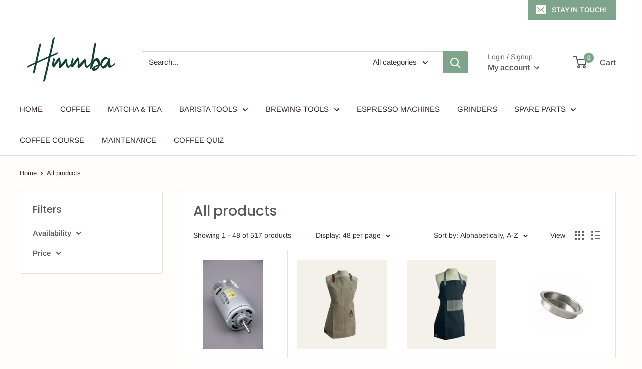

--- FILE ---
content_type: text/html; charset=utf-8
request_url: https://hmmba.com/en-kw/collections/all
body_size: 56666
content:
<!doctype html>

<html class="no-js" lang="en">
  <head>
    <meta charset="utf-8">
    <meta name="viewport" content="width=device-width, initial-scale=1.0, height=device-height, minimum-scale=1.0, maximum-scale=1.0">
    <meta name="theme-color" content="#575b58"><title>All Products
</title><link rel="canonical" href="https://hmmba.com/en-kw/collections/all"><link rel="shortcut icon" href="//hmmba.com/cdn/shop/files/Custom_coasters_1_96x96.png?v=1680174168" type="image/png"><link rel="preload" as="style" href="//hmmba.com/cdn/shop/t/36/assets/theme.css?v=139326928353581742441659441634">
    <link rel="preload" as="script" href="//hmmba.com/cdn/shop/t/36/assets/theme.js?v=126346436303257050861659441634">
    <link rel="preconnect" href="https://cdn.shopify.com">
    <link rel="preconnect" href="https://fonts.shopifycdn.com">
    <link rel="dns-prefetch" href="https://productreviews.shopifycdn.com">
    <link rel="dns-prefetch" href="https://ajax.googleapis.com">
    <link rel="dns-prefetch" href="https://maps.googleapis.com">
    <link rel="dns-prefetch" href="https://maps.gstatic.com">

    <meta property="og:type" content="website">
  <meta property="og:title" content="All Products">
  <meta property="og:image" content="http://hmmba.com/cdn/shop/files/img_2796_1.jpg?v=1683178695">
  <meta property="og:image:secure_url" content="https://hmmba.com/cdn/shop/files/img_2796_1.jpg?v=1683178695">
  <meta property="og:image:width" content="800">
  <meta property="og:image:height" content="1200"><meta property="og:url" content="https://hmmba.com/en-kw/collections/all">
<meta property="og:site_name" content="HMMBA"><meta name="twitter:card" content="summary"><meta name="twitter:title" content="All Products">
  <meta name="twitter:description" content="">
  <meta name="twitter:image" content="https://hmmba.com/cdn/shop/files/img_2796_1_600x600_crop_center.jpg?v=1683178695">
    <link rel="preload" href="//hmmba.com/cdn/fonts/poppins/poppins_n5.ad5b4b72b59a00358afc706450c864c3c8323842.woff2" as="font" type="font/woff2" crossorigin><link rel="preload" href="//hmmba.com/cdn/fonts/arimo/arimo_n4.a7efb558ca22d2002248bbe6f302a98edee38e35.woff2" as="font" type="font/woff2" crossorigin><style>
  @font-face {
  font-family: Poppins;
  font-weight: 500;
  font-style: normal;
  font-display: swap;
  src: url("//hmmba.com/cdn/fonts/poppins/poppins_n5.ad5b4b72b59a00358afc706450c864c3c8323842.woff2") format("woff2"),
       url("//hmmba.com/cdn/fonts/poppins/poppins_n5.33757fdf985af2d24b32fcd84c9a09224d4b2c39.woff") format("woff");
}

  @font-face {
  font-family: Arimo;
  font-weight: 400;
  font-style: normal;
  font-display: swap;
  src: url("//hmmba.com/cdn/fonts/arimo/arimo_n4.a7efb558ca22d2002248bbe6f302a98edee38e35.woff2") format("woff2"),
       url("//hmmba.com/cdn/fonts/arimo/arimo_n4.0da809f7d1d5ede2a73be7094ac00741efdb6387.woff") format("woff");
}

@font-face {
  font-family: Arimo;
  font-weight: 600;
  font-style: normal;
  font-display: swap;
  src: url("//hmmba.com/cdn/fonts/arimo/arimo_n6.9c18b0befd86597f319b7d7f925727d04c262b32.woff2") format("woff2"),
       url("//hmmba.com/cdn/fonts/arimo/arimo_n6.422bf6679b81a8bfb1b25d19299a53688390c2b9.woff") format("woff");
}

@font-face {
  font-family: Poppins;
  font-weight: 500;
  font-style: italic;
  font-display: swap;
  src: url("//hmmba.com/cdn/fonts/poppins/poppins_i5.6acfce842c096080e34792078ef3cb7c3aad24d4.woff2") format("woff2"),
       url("//hmmba.com/cdn/fonts/poppins/poppins_i5.a49113e4fe0ad7fd7716bd237f1602cbec299b3c.woff") format("woff");
}


  @font-face {
  font-family: Arimo;
  font-weight: 700;
  font-style: normal;
  font-display: swap;
  src: url("//hmmba.com/cdn/fonts/arimo/arimo_n7.1d2d0638e6a1228d86beb0e10006e3280ccb2d04.woff2") format("woff2"),
       url("//hmmba.com/cdn/fonts/arimo/arimo_n7.f4b9139e8eac4a17b38b8707044c20f54c3be479.woff") format("woff");
}

  @font-face {
  font-family: Arimo;
  font-weight: 400;
  font-style: italic;
  font-display: swap;
  src: url("//hmmba.com/cdn/fonts/arimo/arimo_i4.438ddb21a1b98c7230698d70dc1a21df235701b2.woff2") format("woff2"),
       url("//hmmba.com/cdn/fonts/arimo/arimo_i4.0e1908a0dc1ec32fabb5a03a0c9ee2083f82e3d7.woff") format("woff");
}

  @font-face {
  font-family: Arimo;
  font-weight: 700;
  font-style: italic;
  font-display: swap;
  src: url("//hmmba.com/cdn/fonts/arimo/arimo_i7.b9f09537c29041ec8d51f8cdb7c9b8e4f1f82cb1.woff2") format("woff2"),
       url("//hmmba.com/cdn/fonts/arimo/arimo_i7.ec659fc855f754fd0b1bd052e606bba1058f73da.woff") format("woff");
}


  :root {
    --default-text-font-size : 15px;
    --base-text-font-size    : 15px;
    --heading-font-family    : Poppins, sans-serif;
    --heading-font-weight    : 500;
    --heading-font-style     : normal;
    --text-font-family       : Arimo, sans-serif;
    --text-font-weight       : 400;
    --text-font-style        : normal;
    --text-font-bolder-weight: 600;
    --text-link-decoration   : underline;

    --text-color               : #3a2a2f;
    --text-color-rgb           : 58, 42, 47;
    --heading-color            : #575b58;
    --border-color             : #e7e2de;
    --border-color-rgb         : 231, 226, 222;
    --form-border-color        : #dcd5cf;
    --accent-color             : #575b58;
    --accent-color-rgb         : 87, 91, 88;
    --link-color               : #637463;
    --link-color-hover         : #404b40;
    --background               : #fffefc;
    --secondary-background     : #ffffff;
    --secondary-background-rgb : 255, 255, 255;
    --accent-background        : rgba(87, 91, 88, 0.08);

    --input-background: #ffffff;

    --error-color       : #f71b1b;
    --error-background  : rgba(247, 27, 27, 0.07);
    --success-color     : #48b448;
    --success-background: rgba(72, 180, 72, 0.11);

    --primary-button-background      : #5e8e3e;
    --primary-button-background-rgb  : 94, 142, 62;
    --primary-button-text-color      : #ffffff;
    --secondary-button-background    : #5e8e3e;
    --secondary-button-background-rgb: 94, 142, 62;
    --secondary-button-text-color    : #ffffff;

    --header-background      : #ffffff;
    --header-text-color      : #575b58;
    --header-light-text-color: #637463;
    --header-border-color    : rgba(99, 116, 99, 0.3);
    --header-accent-color    : #7fa48c;

    --footer-background-color:    #fffaf3;
    --footer-heading-text-color:  #3a2a2f;
    --footer-body-text-color:     #3a2a2f;
    --footer-body-text-color-rgb: 58, 42, 47;
    --footer-accent-color:        #575b58;
    --footer-accent-color-rgb:    87, 91, 88;
    --footer-border:              none;
    
    --flickity-arrow-color: #bcaea3;--product-on-sale-accent           : #ee0000;
    --product-on-sale-accent-rgb       : 238, 0, 0;
    --product-on-sale-color            : #ffffff;
    --product-in-stock-color           : #008a00;
    --product-low-stock-color          : #ee0000;
    --product-sold-out-color           : #d1d1d4;
    --product-custom-label-1-background: #ff6128;
    --product-custom-label-1-color     : #ffffff;
    --product-custom-label-2-background: #a95ebe;
    --product-custom-label-2-color     : #ffffff;
    --product-review-star-color        : #ffb647;

    --mobile-container-gutter : 20px;
    --desktop-container-gutter: 40px;

    /* Shopify related variables */
    --payment-terms-background-color: #fffefc;
  }
</style>

<script>
  // IE11 does not have support for CSS variables, so we have to polyfill them
  if (!(((window || {}).CSS || {}).supports && window.CSS.supports('(--a: 0)'))) {
    const script = document.createElement('script');
    script.type = 'text/javascript';
    script.src = 'https://cdn.jsdelivr.net/npm/css-vars-ponyfill@2';
    script.onload = function() {
      cssVars({});
    };

    document.getElementsByTagName('head')[0].appendChild(script);
  }
</script>


    <script>window.performance && window.performance.mark && window.performance.mark('shopify.content_for_header.start');</script><meta name="google-site-verification" content="PyEo15psOgxhKglJF8y-cYi9Z2PWoRmcREODfA11zws">
<meta id="shopify-digital-wallet" name="shopify-digital-wallet" content="/29276209236/digital_wallets/dialog">
<link rel="alternate" type="application/atom+xml" title="Feed" href="/en-kw/collections/all.atom" />
<link rel="next" href="/en-kw/collections/all?page=2">
<link rel="alternate" hreflang="x-default" href="https://hmmba.com/collections/all">
<link rel="alternate" hreflang="en" href="https://hmmba.com/collections/all">
<link rel="alternate" hreflang="en-KW" href="https://hmmba.com/en-kw/collections/all">
<link rel="alternate" type="application/json+oembed" href="https://hmmba.com/en-kw/collections/all.oembed">
<script async="async" src="/checkouts/internal/preloads.js?locale=en-KW"></script>
<script id="shopify-features" type="application/json">{"accessToken":"8377d31dc1b948cdeb61ac64af65a09b","betas":["rich-media-storefront-analytics"],"domain":"hmmba.com","predictiveSearch":true,"shopId":29276209236,"locale":"en"}</script>
<script>var Shopify = Shopify || {};
Shopify.shop = "hmmba.myshopify.com";
Shopify.locale = "en";
Shopify.currency = {"active":"BHD","rate":"1.0"};
Shopify.country = "KW";
Shopify.theme = {"name":"Warehouse","id":134377832663,"schema_name":"Warehouse","schema_version":"2.8.2","theme_store_id":871,"role":"main"};
Shopify.theme.handle = "null";
Shopify.theme.style = {"id":null,"handle":null};
Shopify.cdnHost = "hmmba.com/cdn";
Shopify.routes = Shopify.routes || {};
Shopify.routes.root = "/en-kw/";</script>
<script type="module">!function(o){(o.Shopify=o.Shopify||{}).modules=!0}(window);</script>
<script>!function(o){function n(){var o=[];function n(){o.push(Array.prototype.slice.apply(arguments))}return n.q=o,n}var t=o.Shopify=o.Shopify||{};t.loadFeatures=n(),t.autoloadFeatures=n()}(window);</script>
<script id="shop-js-analytics" type="application/json">{"pageType":"collection"}</script>
<script defer="defer" async type="module" src="//hmmba.com/cdn/shopifycloud/shop-js/modules/v2/client.init-shop-cart-sync_BT-GjEfc.en.esm.js"></script>
<script defer="defer" async type="module" src="//hmmba.com/cdn/shopifycloud/shop-js/modules/v2/chunk.common_D58fp_Oc.esm.js"></script>
<script defer="defer" async type="module" src="//hmmba.com/cdn/shopifycloud/shop-js/modules/v2/chunk.modal_xMitdFEc.esm.js"></script>
<script type="module">
  await import("//hmmba.com/cdn/shopifycloud/shop-js/modules/v2/client.init-shop-cart-sync_BT-GjEfc.en.esm.js");
await import("//hmmba.com/cdn/shopifycloud/shop-js/modules/v2/chunk.common_D58fp_Oc.esm.js");
await import("//hmmba.com/cdn/shopifycloud/shop-js/modules/v2/chunk.modal_xMitdFEc.esm.js");

  window.Shopify.SignInWithShop?.initShopCartSync?.({"fedCMEnabled":true,"windoidEnabled":true});

</script>
<script>(function() {
  var isLoaded = false;
  function asyncLoad() {
    if (isLoaded) return;
    isLoaded = true;
    var urls = ["https:\/\/odoo-connector-app.webkul.com\/js\/order_invoice.js?shop=hmmba.myshopify.com","\/\/searchserverapi.com\/widgets\/shopify\/init.js?a=1U2S2s4O3f\u0026shop=hmmba.myshopify.com","https:\/\/cdn.shopify.com\/s\/files\/1\/0292\/7620\/9236\/t\/36\/assets\/shopneybanner_script.js?v=1701866907\u0026shop=hmmba.myshopify.com","\/\/cdn.shopify.com\/proxy\/6149ceb9e72067fc62457618920c43f04f0745fba5bc5d1cf6b8d34aa67fc8da\/static.cdn.printful.com\/static\/js\/external\/shopify-product-customizer.js?v=0.28\u0026shop=hmmba.myshopify.com\u0026sp-cache-control=cHVibGljLCBtYXgtYWdlPTkwMA","\/\/cdn.shopify.com\/s\/files\/1\/0875\/2064\/files\/easysale-countdown-timer-1.0.0.min.js?shop=hmmba.myshopify.com"];
    for (var i = 0; i < urls.length; i++) {
      var s = document.createElement('script');
      s.type = 'text/javascript';
      s.async = true;
      s.src = urls[i];
      var x = document.getElementsByTagName('script')[0];
      x.parentNode.insertBefore(s, x);
    }
  };
  if(window.attachEvent) {
    window.attachEvent('onload', asyncLoad);
  } else {
    window.addEventListener('load', asyncLoad, false);
  }
})();</script>
<script id="__st">var __st={"a":29276209236,"offset":10800,"reqid":"5d54c53e-d8b8-42ed-876e-b930d059440c-1769376896","pageurl":"hmmba.com\/en-kw\/collections\/all","u":"74fc2926d9b8","p":"collection","rtyp":"collection","rid":234486038717};</script>
<script>window.ShopifyPaypalV4VisibilityTracking = true;</script>
<script id="captcha-bootstrap">!function(){'use strict';const t='contact',e='account',n='new_comment',o=[[t,t],['blogs',n],['comments',n],[t,'customer']],c=[[e,'customer_login'],[e,'guest_login'],[e,'recover_customer_password'],[e,'create_customer']],r=t=>t.map((([t,e])=>`form[action*='/${t}']:not([data-nocaptcha='true']) input[name='form_type'][value='${e}']`)).join(','),a=t=>()=>t?[...document.querySelectorAll(t)].map((t=>t.form)):[];function s(){const t=[...o],e=r(t);return a(e)}const i='password',u='form_key',d=['recaptcha-v3-token','g-recaptcha-response','h-captcha-response',i],f=()=>{try{return window.sessionStorage}catch{return}},m='__shopify_v',_=t=>t.elements[u];function p(t,e,n=!1){try{const o=window.sessionStorage,c=JSON.parse(o.getItem(e)),{data:r}=function(t){const{data:e,action:n}=t;return t[m]||n?{data:e,action:n}:{data:t,action:n}}(c);for(const[e,n]of Object.entries(r))t.elements[e]&&(t.elements[e].value=n);n&&o.removeItem(e)}catch(o){console.error('form repopulation failed',{error:o})}}const l='form_type',E='cptcha';function T(t){t.dataset[E]=!0}const w=window,h=w.document,L='Shopify',v='ce_forms',y='captcha';let A=!1;((t,e)=>{const n=(g='f06e6c50-85a8-45c8-87d0-21a2b65856fe',I='https://cdn.shopify.com/shopifycloud/storefront-forms-hcaptcha/ce_storefront_forms_captcha_hcaptcha.v1.5.2.iife.js',D={infoText:'Protected by hCaptcha',privacyText:'Privacy',termsText:'Terms'},(t,e,n)=>{const o=w[L][v],c=o.bindForm;if(c)return c(t,g,e,D).then(n);var r;o.q.push([[t,g,e,D],n]),r=I,A||(h.body.append(Object.assign(h.createElement('script'),{id:'captcha-provider',async:!0,src:r})),A=!0)});var g,I,D;w[L]=w[L]||{},w[L][v]=w[L][v]||{},w[L][v].q=[],w[L][y]=w[L][y]||{},w[L][y].protect=function(t,e){n(t,void 0,e),T(t)},Object.freeze(w[L][y]),function(t,e,n,w,h,L){const[v,y,A,g]=function(t,e,n){const i=e?o:[],u=t?c:[],d=[...i,...u],f=r(d),m=r(i),_=r(d.filter((([t,e])=>n.includes(e))));return[a(f),a(m),a(_),s()]}(w,h,L),I=t=>{const e=t.target;return e instanceof HTMLFormElement?e:e&&e.form},D=t=>v().includes(t);t.addEventListener('submit',(t=>{const e=I(t);if(!e)return;const n=D(e)&&!e.dataset.hcaptchaBound&&!e.dataset.recaptchaBound,o=_(e),c=g().includes(e)&&(!o||!o.value);(n||c)&&t.preventDefault(),c&&!n&&(function(t){try{if(!f())return;!function(t){const e=f();if(!e)return;const n=_(t);if(!n)return;const o=n.value;o&&e.removeItem(o)}(t);const e=Array.from(Array(32),(()=>Math.random().toString(36)[2])).join('');!function(t,e){_(t)||t.append(Object.assign(document.createElement('input'),{type:'hidden',name:u})),t.elements[u].value=e}(t,e),function(t,e){const n=f();if(!n)return;const o=[...t.querySelectorAll(`input[type='${i}']`)].map((({name:t})=>t)),c=[...d,...o],r={};for(const[a,s]of new FormData(t).entries())c.includes(a)||(r[a]=s);n.setItem(e,JSON.stringify({[m]:1,action:t.action,data:r}))}(t,e)}catch(e){console.error('failed to persist form',e)}}(e),e.submit())}));const S=(t,e)=>{t&&!t.dataset[E]&&(n(t,e.some((e=>e===t))),T(t))};for(const o of['focusin','change'])t.addEventListener(o,(t=>{const e=I(t);D(e)&&S(e,y())}));const B=e.get('form_key'),M=e.get(l),P=B&&M;t.addEventListener('DOMContentLoaded',(()=>{const t=y();if(P)for(const e of t)e.elements[l].value===M&&p(e,B);[...new Set([...A(),...v().filter((t=>'true'===t.dataset.shopifyCaptcha))])].forEach((e=>S(e,t)))}))}(h,new URLSearchParams(w.location.search),n,t,e,['guest_login'])})(!0,!0)}();</script>
<script integrity="sha256-4kQ18oKyAcykRKYeNunJcIwy7WH5gtpwJnB7kiuLZ1E=" data-source-attribution="shopify.loadfeatures" defer="defer" src="//hmmba.com/cdn/shopifycloud/storefront/assets/storefront/load_feature-a0a9edcb.js" crossorigin="anonymous"></script>
<script data-source-attribution="shopify.dynamic_checkout.dynamic.init">var Shopify=Shopify||{};Shopify.PaymentButton=Shopify.PaymentButton||{isStorefrontPortableWallets:!0,init:function(){window.Shopify.PaymentButton.init=function(){};var t=document.createElement("script");t.src="https://hmmba.com/cdn/shopifycloud/portable-wallets/latest/portable-wallets.en.js",t.type="module",document.head.appendChild(t)}};
</script>
<script data-source-attribution="shopify.dynamic_checkout.buyer_consent">
  function portableWalletsHideBuyerConsent(e){var t=document.getElementById("shopify-buyer-consent"),n=document.getElementById("shopify-subscription-policy-button");t&&n&&(t.classList.add("hidden"),t.setAttribute("aria-hidden","true"),n.removeEventListener("click",e))}function portableWalletsShowBuyerConsent(e){var t=document.getElementById("shopify-buyer-consent"),n=document.getElementById("shopify-subscription-policy-button");t&&n&&(t.classList.remove("hidden"),t.removeAttribute("aria-hidden"),n.addEventListener("click",e))}window.Shopify?.PaymentButton&&(window.Shopify.PaymentButton.hideBuyerConsent=portableWalletsHideBuyerConsent,window.Shopify.PaymentButton.showBuyerConsent=portableWalletsShowBuyerConsent);
</script>
<script data-source-attribution="shopify.dynamic_checkout.cart.bootstrap">document.addEventListener("DOMContentLoaded",(function(){function t(){return document.querySelector("shopify-accelerated-checkout-cart, shopify-accelerated-checkout")}if(t())Shopify.PaymentButton.init();else{new MutationObserver((function(e,n){t()&&(Shopify.PaymentButton.init(),n.disconnect())})).observe(document.body,{childList:!0,subtree:!0})}}));
</script>
<link id="shopify-accelerated-checkout-styles" rel="stylesheet" media="screen" href="https://hmmba.com/cdn/shopifycloud/portable-wallets/latest/accelerated-checkout-backwards-compat.css" crossorigin="anonymous">
<style id="shopify-accelerated-checkout-cart">
        #shopify-buyer-consent {
  margin-top: 1em;
  display: inline-block;
  width: 100%;
}

#shopify-buyer-consent.hidden {
  display: none;
}

#shopify-subscription-policy-button {
  background: none;
  border: none;
  padding: 0;
  text-decoration: underline;
  font-size: inherit;
  cursor: pointer;
}

#shopify-subscription-policy-button::before {
  box-shadow: none;
}

      </style>

<script>window.performance && window.performance.mark && window.performance.mark('shopify.content_for_header.end');</script>

    <link rel="stylesheet" href="//hmmba.com/cdn/shop/t/36/assets/theme.css?v=139326928353581742441659441634">

    


  <script type="application/ld+json">
  {
    "@context": "https://schema.org",
    "@type": "BreadcrumbList",
  "itemListElement": [{
      "@type": "ListItem",
      "position": 1,
      "name": "Home",
      "item": "https://hmmba.com"
    },{
          "@type": "ListItem",
          "position": 2,
          "name": "All Products",
          "item": "https://hmmba.com/en-kw/collections/all"
        }]
  }
  </script>



    <script>
      // This allows to expose several variables to the global scope, to be used in scripts
      window.theme = {
        pageType: "collection",
        cartCount: 0,
        moneyFormat: "{{amount}}0 BD",
        moneyWithCurrencyFormat: "{{amount}}0 BHD",
        currencyCodeEnabled: false,
        showDiscount: true,
        discountMode: "percentage",
        searchMode: "product,article,page",
        searchUnavailableProducts: "last",
        cartType: "message"
      };

      window.routes = {
        rootUrl: "\/en-kw",
        rootUrlWithoutSlash: "\/en-kw",
        cartUrl: "\/en-kw\/cart",
        cartAddUrl: "\/en-kw\/cart\/add",
        cartChangeUrl: "\/en-kw\/cart\/change",
        searchUrl: "\/en-kw\/search",
        productRecommendationsUrl: "\/en-kw\/recommendations\/products"
      };

      window.languages = {
        productRegularPrice: "Regular price",
        productSalePrice: "Sale price",
        collectionOnSaleLabel: "Save {{savings}}",
        productFormUnavailable: "Unavailable",
        productFormAddToCart: "Add to cart",
        productFormSoldOut: "Sold out",
        productAdded: "Product has been added to your cart",
        productAddedShort: "Added!",
        shippingEstimatorNoResults: "No shipping could be found for your address.",
        shippingEstimatorOneResult: "There is one shipping rate for your address:",
        shippingEstimatorMultipleResults: "There are {{count}} shipping rates for your address:",
        shippingEstimatorErrors: "There are some errors:"
      };

      window.lazySizesConfig = {
        loadHidden: false,
        hFac: 0.8,
        expFactor: 3,
        customMedia: {
          '--phone': '(max-width: 640px)',
          '--tablet': '(min-width: 641px) and (max-width: 1023px)',
          '--lap': '(min-width: 1024px)'
        }
      };

      document.documentElement.className = document.documentElement.className.replace('no-js', 'js');
    </script><script src="//hmmba.com/cdn/shop/t/36/assets/theme.js?v=126346436303257050861659441634" defer></script>
    <script src="//hmmba.com/cdn/shop/t/36/assets/custom.js?v=102476495355921946141659441634" defer></script><script>
        (function () {
          window.onpageshow = function() {
            // We force re-freshing the cart content onpageshow, as most browsers will serve a cache copy when hitting the
            // back button, which cause staled data
            document.documentElement.dispatchEvent(new CustomEvent('cart:refresh', {
              bubbles: true,
              detail: {scrollToTop: false}
            }));
          };
        })();
      </script>
<!-- Start of Judge.me Core -->
<link rel="dns-prefetch" href="https://cdn.judge.me/">
<script data-cfasync='false' class='jdgm-settings-script'>window.jdgmSettings={"pagination":5,"disable_web_reviews":false,"badge_no_review_text":"No reviews","badge_n_reviews_text":"{{ n }} review/reviews","badge_star_color":"#fbcd0a","hide_badge_preview_if_no_reviews":false,"badge_hide_text":false,"enforce_center_preview_badge":false,"widget_title":"Customer Reviews","widget_open_form_text":"Write a review","widget_close_form_text":"Cancel review","widget_refresh_page_text":"Refresh page","widget_summary_text":"Based on {{ number_of_reviews }} review/reviews","widget_no_review_text":"Be the first to write a review","widget_name_field_text":"Display name","widget_verified_name_field_text":"Verified Name (private)","widget_name_placeholder_text":"Display name","widget_required_field_error_text":"This field is required.","widget_email_field_text":"Email address","widget_verified_email_field_text":"Verified Email (private, can not be edited)","widget_email_placeholder_text":"Your email address","widget_email_field_error_text":"Please enter a valid email address.","widget_rating_field_text":"Rating","widget_review_title_field_text":"Review Title","widget_review_title_placeholder_text":"Give your review a title","widget_review_body_field_text":"Review content","widget_review_body_placeholder_text":"Start writing here...","widget_pictures_field_text":"Picture/Video (optional)","widget_submit_review_text":"Submit Review","widget_submit_verified_review_text":"Submit Verified Review","widget_submit_success_msg_with_auto_publish":"Thank you! Please refresh the page in a few moments to see your review. You can remove or edit your review by logging into \u003ca href='https://judge.me/login' target='_blank' rel='nofollow noopener'\u003eJudge.me\u003c/a\u003e","widget_submit_success_msg_no_auto_publish":"Thank you! Your review will be published as soon as it is approved by the shop admin. You can remove or edit your review by logging into \u003ca href='https://judge.me/login' target='_blank' rel='nofollow noopener'\u003eJudge.me\u003c/a\u003e","widget_show_default_reviews_out_of_total_text":"Showing {{ n_reviews_shown }} out of {{ n_reviews }} reviews.","widget_show_all_link_text":"Show all","widget_show_less_link_text":"Show less","widget_author_said_text":"{{ reviewer_name }} said:","widget_days_text":"{{ n }} days ago","widget_weeks_text":"{{ n }} week/weeks ago","widget_months_text":"{{ n }} month/months ago","widget_years_text":"{{ n }} year/years ago","widget_yesterday_text":"Yesterday","widget_today_text":"Today","widget_replied_text":"\u003e\u003e {{ shop_name }} replied:","widget_read_more_text":"Read more","widget_reviewer_name_as_initial":"last_initial","widget_rating_filter_color":"","widget_rating_filter_see_all_text":"See all reviews","widget_sorting_most_recent_text":"Most Recent","widget_sorting_highest_rating_text":"Highest Rating","widget_sorting_lowest_rating_text":"Lowest Rating","widget_sorting_with_pictures_text":"Only Pictures","widget_sorting_most_helpful_text":"Most Helpful","widget_open_question_form_text":"Ask a question","widget_reviews_subtab_text":"Reviews","widget_questions_subtab_text":"Questions","widget_question_label_text":"Question","widget_answer_label_text":"Answer","widget_question_placeholder_text":"Write your question here","widget_submit_question_text":"Submit Question","widget_question_submit_success_text":"Thank you for your question! We will notify you once it gets answered.","widget_star_color":"#fbcd0a","verified_badge_text":"Verified","verified_badge_bg_color":"","verified_badge_text_color":"","verified_badge_placement":"left-of-reviewer-name","widget_review_max_height":"","widget_hide_border":false,"widget_social_share":false,"widget_thumb":false,"widget_review_location_show":false,"widget_location_format":"full_country_name","all_reviews_include_out_of_store_products":true,"all_reviews_out_of_store_text":"(out of store)","all_reviews_pagination":100,"all_reviews_product_name_prefix_text":"about","enable_review_pictures":true,"enable_question_anwser":false,"widget_theme":"","review_date_format":"mm/dd/yyyy","default_sort_method":"most-recent","widget_product_reviews_subtab_text":"Product Reviews","widget_shop_reviews_subtab_text":"Shop Reviews","widget_other_products_reviews_text":"Reviews for other products","widget_store_reviews_subtab_text":"Store reviews","widget_no_store_reviews_text":"This store hasn't received any reviews yet","widget_web_restriction_product_reviews_text":"This product hasn't received any reviews yet","widget_no_items_text":"No items found","widget_show_more_text":"Show more","widget_write_a_store_review_text":"Write a Store Review","widget_other_languages_heading":"Reviews in Other Languages","widget_translate_review_text":"Translate review to {{ language }}","widget_translating_review_text":"Translating...","widget_show_original_translation_text":"Show original ({{ language }})","widget_translate_review_failed_text":"Review couldn't be translated.","widget_translate_review_retry_text":"Retry","widget_translate_review_try_again_later_text":"Try again later","show_product_url_for_grouped_product":false,"widget_sorting_pictures_first_text":"Pictures First","show_pictures_on_all_rev_page_mobile":true,"show_pictures_on_all_rev_page_desktop":true,"floating_tab_hide_mobile_install_preference":false,"floating_tab_button_name":"★ Reviews","floating_tab_title":"Let customers speak for us","floating_tab_button_color":"","floating_tab_button_background_color":"","floating_tab_url":"","floating_tab_url_enabled":true,"floating_tab_tab_style":"text","all_reviews_text_badge_text":"Customers rate us {{ shop.metafields.judgeme.all_reviews_rating | round: 1 }}/5 based on {{ shop.metafields.judgeme.all_reviews_count }} reviews.","all_reviews_text_badge_text_branded_style":"{{ shop.metafields.judgeme.all_reviews_rating | round: 1 }} out of 5 stars based on {{ shop.metafields.judgeme.all_reviews_count }} reviews","is_all_reviews_text_badge_a_link":false,"show_stars_for_all_reviews_text_badge":false,"all_reviews_text_badge_url":"","all_reviews_text_style":"text","all_reviews_text_color_style":"judgeme_brand_color","all_reviews_text_color":"#108474","all_reviews_text_show_jm_brand":true,"featured_carousel_show_header":true,"featured_carousel_title":"Read more reviews ","testimonials_carousel_title":"Customers are saying","videos_carousel_title":"Real customer stories","cards_carousel_title":"Customers are saying","featured_carousel_count_text":"from {{ n }} reviews","featured_carousel_add_link_to_all_reviews_page":true,"featured_carousel_url":"https://hmmba.com/pages/reviews","featured_carousel_show_images":true,"featured_carousel_autoslide_interval":5,"featured_carousel_arrows_on_the_sides":false,"featured_carousel_height":250,"featured_carousel_width":80,"featured_carousel_image_size":0,"featured_carousel_image_height":250,"featured_carousel_arrow_color":"#000000","verified_count_badge_style":"vintage","verified_count_badge_orientation":"horizontal","verified_count_badge_color_style":"judgeme_brand_color","verified_count_badge_color":"#108474","is_verified_count_badge_a_link":false,"verified_count_badge_url":"","verified_count_badge_show_jm_brand":true,"widget_rating_preset_default":5,"widget_first_sub_tab":"product-reviews","widget_show_histogram":true,"widget_histogram_use_custom_color":false,"widget_pagination_use_custom_color":false,"widget_star_use_custom_color":true,"widget_verified_badge_use_custom_color":false,"widget_write_review_use_custom_color":false,"picture_reminder_submit_button":"Upload Pictures","enable_review_videos":false,"mute_video_by_default":false,"widget_sorting_videos_first_text":"Videos First","widget_review_pending_text":"Pending","featured_carousel_items_for_large_screen":3,"social_share_options_order":"Facebook,Twitter","remove_microdata_snippet":true,"disable_json_ld":false,"enable_json_ld_products":false,"preview_badge_show_question_text":true,"preview_badge_no_question_text":"No questions","preview_badge_n_question_text":"{{ number_of_questions }} question/questions","qa_badge_show_icon":false,"qa_badge_position":"same-row","remove_judgeme_branding":false,"widget_add_search_bar":false,"widget_search_bar_placeholder":"Search","widget_sorting_verified_only_text":"Verified only","featured_carousel_theme":"aligned","featured_carousel_show_rating":true,"featured_carousel_show_title":true,"featured_carousel_show_body":true,"featured_carousel_show_date":false,"featured_carousel_show_reviewer":true,"featured_carousel_show_product":false,"featured_carousel_header_background_color":"#108474","featured_carousel_header_text_color":"#ffffff","featured_carousel_name_product_separator":"reviewed","featured_carousel_full_star_background":"#ffd600","featured_carousel_empty_star_background":"#ffffff","featured_carousel_vertical_theme_background":"#f9fafb","featured_carousel_verified_badge_enable":false,"featured_carousel_verified_badge_color":"#108474","featured_carousel_border_style":"round","featured_carousel_review_line_length_limit":3,"featured_carousel_more_reviews_button_text":"Read more reviews","featured_carousel_view_product_button_text":"View product","all_reviews_page_load_reviews_on":"scroll","all_reviews_page_load_more_text":"Load More Reviews","disable_fb_tab_reviews":false,"enable_ajax_cdn_cache":false,"widget_public_name_text":"displayed publicly like","default_reviewer_name":"John Smith","default_reviewer_name_has_non_latin":true,"widget_reviewer_anonymous":"Anonymous","medals_widget_title":"Judge.me Review Medals","medals_widget_background_color":"#f9fafb","medals_widget_position":"footer_all_pages","medals_widget_border_color":"#f9fafb","medals_widget_verified_text_position":"left","medals_widget_use_monochromatic_version":false,"medals_widget_elements_color":"#108474","show_reviewer_avatar":true,"widget_invalid_yt_video_url_error_text":"Not a YouTube video URL","widget_max_length_field_error_text":"Please enter no more than {0} characters.","widget_show_country_flag":true,"widget_show_collected_via_shop_app":true,"widget_verified_by_shop_badge_style":"light","widget_verified_by_shop_text":"Verified by Shop","widget_show_photo_gallery":false,"widget_load_with_code_splitting":true,"widget_ugc_install_preference":false,"widget_ugc_title":"Made by us, Shared by you","widget_ugc_subtitle":"Tag us to see your picture featured in our page","widget_ugc_arrows_color":"#ffffff","widget_ugc_primary_button_text":"Buy Now","widget_ugc_primary_button_background_color":"#108474","widget_ugc_primary_button_text_color":"#ffffff","widget_ugc_primary_button_border_width":"0","widget_ugc_primary_button_border_style":"none","widget_ugc_primary_button_border_color":"#108474","widget_ugc_primary_button_border_radius":"25","widget_ugc_secondary_button_text":"Load More","widget_ugc_secondary_button_background_color":"#ffffff","widget_ugc_secondary_button_text_color":"#108474","widget_ugc_secondary_button_border_width":"2","widget_ugc_secondary_button_border_style":"solid","widget_ugc_secondary_button_border_color":"#108474","widget_ugc_secondary_button_border_radius":"25","widget_ugc_reviews_button_text":"View Reviews","widget_ugc_reviews_button_background_color":"#ffffff","widget_ugc_reviews_button_text_color":"#108474","widget_ugc_reviews_button_border_width":"2","widget_ugc_reviews_button_border_style":"solid","widget_ugc_reviews_button_border_color":"#108474","widget_ugc_reviews_button_border_radius":"25","widget_ugc_reviews_button_link_to":"judgeme-reviews-page","widget_ugc_show_post_date":true,"widget_ugc_max_width":"800","widget_rating_metafield_value_type":true,"widget_primary_color":"#133F35","widget_enable_secondary_color":false,"widget_secondary_color":"#edf5f5","widget_summary_average_rating_text":"{{ average_rating }} out of 5","widget_media_grid_title":"Customer photos \u0026 videos","widget_media_grid_see_more_text":"See more","widget_round_style":false,"widget_show_product_medals":true,"widget_verified_by_judgeme_text":"Verified by Judge.me","widget_show_store_medals":true,"widget_verified_by_judgeme_text_in_store_medals":"Verified by Judge.me","widget_media_field_exceed_quantity_message":"Sorry, we can only accept {{ max_media }} for one review.","widget_media_field_exceed_limit_message":"{{ file_name }} is too large, please select a {{ media_type }} less than {{ size_limit }}MB.","widget_review_submitted_text":"Review Submitted!","widget_question_submitted_text":"Question Submitted!","widget_close_form_text_question":"Cancel","widget_write_your_answer_here_text":"Write your answer here","widget_enabled_branded_link":true,"widget_show_collected_by_judgeme":true,"widget_reviewer_name_color":"","widget_write_review_text_color":"","widget_write_review_bg_color":"","widget_collected_by_judgeme_text":"collected by Judge.me","widget_pagination_type":"standard","widget_load_more_text":"Load More","widget_load_more_color":"#108474","widget_full_review_text":"Full Review","widget_read_more_reviews_text":"Read More Reviews","widget_read_questions_text":"Read Questions","widget_questions_and_answers_text":"Questions \u0026 Answers","widget_verified_by_text":"Verified by","widget_verified_text":"Verified","widget_number_of_reviews_text":"{{ number_of_reviews }} reviews","widget_back_button_text":"Back","widget_next_button_text":"Next","widget_custom_forms_filter_button":"Filters","custom_forms_style":"vertical","widget_show_review_information":false,"how_reviews_are_collected":"How reviews are collected?","widget_show_review_keywords":false,"widget_gdpr_statement":"How we use your data: We'll only contact you about the review you left, and only if necessary. By submitting your review, you agree to Judge.me's \u003ca href='https://judge.me/terms' target='_blank' rel='nofollow noopener'\u003eterms\u003c/a\u003e, \u003ca href='https://judge.me/privacy' target='_blank' rel='nofollow noopener'\u003eprivacy\u003c/a\u003e and \u003ca href='https://judge.me/content-policy' target='_blank' rel='nofollow noopener'\u003econtent\u003c/a\u003e policies.","widget_multilingual_sorting_enabled":false,"widget_translate_review_content_enabled":false,"widget_translate_review_content_method":"manual","popup_widget_review_selection":"automatically_with_pictures","popup_widget_round_border_style":true,"popup_widget_show_title":true,"popup_widget_show_body":true,"popup_widget_show_reviewer":false,"popup_widget_show_product":true,"popup_widget_show_pictures":true,"popup_widget_use_review_picture":true,"popup_widget_show_on_home_page":true,"popup_widget_show_on_product_page":true,"popup_widget_show_on_collection_page":true,"popup_widget_show_on_cart_page":true,"popup_widget_position":"bottom_left","popup_widget_first_review_delay":5,"popup_widget_duration":5,"popup_widget_interval":5,"popup_widget_review_count":5,"popup_widget_hide_on_mobile":true,"review_snippet_widget_round_border_style":true,"review_snippet_widget_card_color":"#FFFFFF","review_snippet_widget_slider_arrows_background_color":"#FFFFFF","review_snippet_widget_slider_arrows_color":"#000000","review_snippet_widget_star_color":"#108474","show_product_variant":false,"all_reviews_product_variant_label_text":"Variant: ","widget_show_verified_branding":false,"widget_ai_summary_title":"Customers say","widget_ai_summary_disclaimer":"AI-powered review summary based on recent customer reviews","widget_show_ai_summary":false,"widget_show_ai_summary_bg":false,"widget_show_review_title_input":true,"redirect_reviewers_invited_via_email":"review_widget","request_store_review_after_product_review":false,"request_review_other_products_in_order":false,"review_form_color_scheme":"default","review_form_corner_style":"square","review_form_star_color":{},"review_form_text_color":"#333333","review_form_background_color":"#ffffff","review_form_field_background_color":"#fafafa","review_form_button_color":{},"review_form_button_text_color":"#ffffff","review_form_modal_overlay_color":"#000000","review_content_screen_title_text":"How would you rate this product?","review_content_introduction_text":"We would love it if you would share a bit about your experience.","store_review_form_title_text":"How would you rate this store?","store_review_form_introduction_text":"We would love it if you would share a bit about your experience.","show_review_guidance_text":true,"one_star_review_guidance_text":"Poor","five_star_review_guidance_text":"Great","customer_information_screen_title_text":"About you","customer_information_introduction_text":"Please tell us more about you.","custom_questions_screen_title_text":"Your experience in more detail","custom_questions_introduction_text":"Here are a few questions to help us understand more about your experience.","review_submitted_screen_title_text":"Thanks for your review!","review_submitted_screen_thank_you_text":"We are processing it and it will appear on the store soon.","review_submitted_screen_email_verification_text":"Please confirm your email by clicking the link we just sent you. This helps us keep reviews authentic.","review_submitted_request_store_review_text":"Would you like to share your experience of shopping with us?","review_submitted_review_other_products_text":"Would you like to review these products?","store_review_screen_title_text":"Would you like to share your experience of shopping with us?","store_review_introduction_text":"We value your feedback and use it to improve. Please share any thoughts or suggestions you have.","reviewer_media_screen_title_picture_text":"Share a picture","reviewer_media_introduction_picture_text":"Upload a photo to support your review.","reviewer_media_screen_title_video_text":"Share a video","reviewer_media_introduction_video_text":"Upload a video to support your review.","reviewer_media_screen_title_picture_or_video_text":"Share a picture or video","reviewer_media_introduction_picture_or_video_text":"Upload a photo or video to support your review.","reviewer_media_youtube_url_text":"Paste your Youtube URL here","advanced_settings_next_step_button_text":"Next","advanced_settings_close_review_button_text":"Close","modal_write_review_flow":false,"write_review_flow_required_text":"Required","write_review_flow_privacy_message_text":"We respect your privacy.","write_review_flow_anonymous_text":"Post review as anonymous","write_review_flow_visibility_text":"This won't be visible to other customers.","write_review_flow_multiple_selection_help_text":"Select as many as you like","write_review_flow_single_selection_help_text":"Select one option","write_review_flow_required_field_error_text":"This field is required","write_review_flow_invalid_email_error_text":"Please enter a valid email address","write_review_flow_max_length_error_text":"Max. {{ max_length }} characters.","write_review_flow_media_upload_text":"\u003cb\u003eClick to upload\u003c/b\u003e or drag and drop","write_review_flow_gdpr_statement":"We'll only contact you about your review if necessary. By submitting your review, you agree to our \u003ca href='https://judge.me/terms' target='_blank' rel='nofollow noopener'\u003eterms and conditions\u003c/a\u003e and \u003ca href='https://judge.me/privacy' target='_blank' rel='nofollow noopener'\u003eprivacy policy\u003c/a\u003e.","rating_only_reviews_enabled":false,"show_negative_reviews_help_screen":false,"new_review_flow_help_screen_rating_threshold":3,"negative_review_resolution_screen_title_text":"Tell us more","negative_review_resolution_text":"Your experience matters to us. If there were issues with your purchase, we're here to help. Feel free to reach out to us, we'd love the opportunity to make things right.","negative_review_resolution_button_text":"Contact us","negative_review_resolution_proceed_with_review_text":"Leave a review","negative_review_resolution_subject":"Issue with purchase from {{ shop_name }}.{{ order_name }}","preview_badge_collection_page_install_status":false,"widget_review_custom_css":"","preview_badge_custom_css":"","preview_badge_stars_count":"5-stars","featured_carousel_custom_css":"","floating_tab_custom_css":"","all_reviews_widget_custom_css":"","medals_widget_custom_css":"","verified_badge_custom_css":"","all_reviews_text_custom_css":"","transparency_badges_collected_via_store_invite":false,"transparency_badges_from_another_provider":false,"transparency_badges_collected_from_store_visitor":false,"transparency_badges_collected_by_verified_review_provider":false,"transparency_badges_earned_reward":false,"transparency_badges_collected_via_store_invite_text":"Review collected via store invitation","transparency_badges_from_another_provider_text":"Review collected from another provider","transparency_badges_collected_from_store_visitor_text":"Review collected from a store visitor","transparency_badges_written_in_google_text":"Review written in Google","transparency_badges_written_in_etsy_text":"Review written in Etsy","transparency_badges_written_in_shop_app_text":"Review written in Shop App","transparency_badges_earned_reward_text":"Review earned a reward for future purchase","product_review_widget_per_page":10,"widget_store_review_label_text":"Review about the store","checkout_comment_extension_title_on_product_page":"Customer Comments","checkout_comment_extension_num_latest_comment_show":5,"checkout_comment_extension_format":"name_and_timestamp","checkout_comment_customer_name":"last_initial","checkout_comment_comment_notification":true,"preview_badge_collection_page_install_preference":true,"preview_badge_home_page_install_preference":true,"preview_badge_product_page_install_preference":true,"review_widget_install_preference":"","review_carousel_install_preference":true,"floating_reviews_tab_install_preference":"none","verified_reviews_count_badge_install_preference":true,"all_reviews_text_install_preference":false,"review_widget_best_location":true,"judgeme_medals_install_preference":false,"review_widget_revamp_enabled":false,"review_widget_qna_enabled":false,"review_widget_header_theme":"minimal","review_widget_widget_title_enabled":true,"review_widget_header_text_size":"medium","review_widget_header_text_weight":"regular","review_widget_average_rating_style":"compact","review_widget_bar_chart_enabled":true,"review_widget_bar_chart_type":"numbers","review_widget_bar_chart_style":"standard","review_widget_expanded_media_gallery_enabled":false,"review_widget_reviews_section_theme":"standard","review_widget_image_style":"thumbnails","review_widget_review_image_ratio":"square","review_widget_stars_size":"medium","review_widget_verified_badge":"standard_text","review_widget_review_title_text_size":"medium","review_widget_review_text_size":"medium","review_widget_review_text_length":"medium","review_widget_number_of_columns_desktop":3,"review_widget_carousel_transition_speed":5,"review_widget_custom_questions_answers_display":"always","review_widget_button_text_color":"#FFFFFF","review_widget_text_color":"#000000","review_widget_lighter_text_color":"#7B7B7B","review_widget_corner_styling":"soft","review_widget_review_word_singular":"review","review_widget_review_word_plural":"reviews","review_widget_voting_label":"Helpful?","review_widget_shop_reply_label":"Reply from {{ shop_name }}:","review_widget_filters_title":"Filters","qna_widget_question_word_singular":"Question","qna_widget_question_word_plural":"Questions","qna_widget_answer_reply_label":"Answer from {{ answerer_name }}:","qna_content_screen_title_text":"Ask a question about this product","qna_widget_question_required_field_error_text":"Please enter your question.","qna_widget_flow_gdpr_statement":"We'll only contact you about your question if necessary. By submitting your question, you agree to our \u003ca href='https://judge.me/terms' target='_blank' rel='nofollow noopener'\u003eterms and conditions\u003c/a\u003e and \u003ca href='https://judge.me/privacy' target='_blank' rel='nofollow noopener'\u003eprivacy policy\u003c/a\u003e.","qna_widget_question_submitted_text":"Thanks for your question!","qna_widget_close_form_text_question":"Close","qna_widget_question_submit_success_text":"We’ll notify you by email when your question is answered.","all_reviews_widget_v2025_enabled":false,"all_reviews_widget_v2025_header_theme":"default","all_reviews_widget_v2025_widget_title_enabled":true,"all_reviews_widget_v2025_header_text_size":"medium","all_reviews_widget_v2025_header_text_weight":"regular","all_reviews_widget_v2025_average_rating_style":"compact","all_reviews_widget_v2025_bar_chart_enabled":true,"all_reviews_widget_v2025_bar_chart_type":"numbers","all_reviews_widget_v2025_bar_chart_style":"standard","all_reviews_widget_v2025_expanded_media_gallery_enabled":false,"all_reviews_widget_v2025_show_store_medals":true,"all_reviews_widget_v2025_show_photo_gallery":true,"all_reviews_widget_v2025_show_review_keywords":false,"all_reviews_widget_v2025_show_ai_summary":false,"all_reviews_widget_v2025_show_ai_summary_bg":false,"all_reviews_widget_v2025_add_search_bar":false,"all_reviews_widget_v2025_default_sort_method":"most-recent","all_reviews_widget_v2025_reviews_per_page":10,"all_reviews_widget_v2025_reviews_section_theme":"default","all_reviews_widget_v2025_image_style":"thumbnails","all_reviews_widget_v2025_review_image_ratio":"square","all_reviews_widget_v2025_stars_size":"medium","all_reviews_widget_v2025_verified_badge":"bold_badge","all_reviews_widget_v2025_review_title_text_size":"medium","all_reviews_widget_v2025_review_text_size":"medium","all_reviews_widget_v2025_review_text_length":"medium","all_reviews_widget_v2025_number_of_columns_desktop":3,"all_reviews_widget_v2025_carousel_transition_speed":5,"all_reviews_widget_v2025_custom_questions_answers_display":"always","all_reviews_widget_v2025_show_product_variant":false,"all_reviews_widget_v2025_show_reviewer_avatar":true,"all_reviews_widget_v2025_reviewer_name_as_initial":"","all_reviews_widget_v2025_review_location_show":false,"all_reviews_widget_v2025_location_format":"","all_reviews_widget_v2025_show_country_flag":false,"all_reviews_widget_v2025_verified_by_shop_badge_style":"light","all_reviews_widget_v2025_social_share":false,"all_reviews_widget_v2025_social_share_options_order":"Facebook,Twitter,LinkedIn,Pinterest","all_reviews_widget_v2025_pagination_type":"standard","all_reviews_widget_v2025_button_text_color":"#FFFFFF","all_reviews_widget_v2025_text_color":"#000000","all_reviews_widget_v2025_lighter_text_color":"#7B7B7B","all_reviews_widget_v2025_corner_styling":"soft","all_reviews_widget_v2025_title":"Customer reviews","all_reviews_widget_v2025_ai_summary_title":"Customers say about this store","all_reviews_widget_v2025_no_review_text":"Be the first to write a review","platform":"shopify","branding_url":"https://app.judge.me/reviews/stores/hmmba.com","branding_text":"Powered by Judge.me","locale":"en","reply_name":"HMMBA","widget_version":"3.0","footer":true,"autopublish":true,"review_dates":true,"enable_custom_form":false,"shop_use_review_site":true,"shop_locale":"en","enable_multi_locales_translations":false,"show_review_title_input":true,"review_verification_email_status":"always","can_be_branded":true,"reply_name_text":"HMMBA"};</script> <style class='jdgm-settings-style'>.jdgm-xx{left:0}:root{--jdgm-primary-color: #133F35;--jdgm-secondary-color: rgba(19,63,53,0.1);--jdgm-star-color: #fbcd0a;--jdgm-write-review-text-color: white;--jdgm-write-review-bg-color: #133F35;--jdgm-paginate-color: #133F35;--jdgm-border-radius: 0;--jdgm-reviewer-name-color: #133F35}.jdgm-histogram__bar-content{background-color:#133F35}.jdgm-rev[data-verified-buyer=true] .jdgm-rev__icon.jdgm-rev__icon:after,.jdgm-rev__buyer-badge.jdgm-rev__buyer-badge{color:white;background-color:#133F35}.jdgm-review-widget--small .jdgm-gallery.jdgm-gallery .jdgm-gallery__thumbnail-link:nth-child(8) .jdgm-gallery__thumbnail-wrapper.jdgm-gallery__thumbnail-wrapper:before{content:"See more"}@media only screen and (min-width: 768px){.jdgm-gallery.jdgm-gallery .jdgm-gallery__thumbnail-link:nth-child(8) .jdgm-gallery__thumbnail-wrapper.jdgm-gallery__thumbnail-wrapper:before{content:"See more"}}.jdgm-preview-badge .jdgm-star.jdgm-star{color:#fbcd0a}.jdgm-author-fullname{display:none !important}.jdgm-author-all-initials{display:none !important}.jdgm-rev-widg__title{visibility:hidden}.jdgm-rev-widg__summary-text{visibility:hidden}.jdgm-prev-badge__text{visibility:hidden}.jdgm-rev__prod-link-prefix:before{content:'about'}.jdgm-rev__variant-label:before{content:'Variant: '}.jdgm-rev__out-of-store-text:before{content:'(out of store)'}.jdgm-all-reviews-text[data-from-snippet="true"]{display:none !important}.jdgm-medals-section[data-from-snippet="true"]{display:none !important}.jdgm-ugc-media-wrapper[data-from-snippet="true"]{display:none !important}.jdgm-rev__transparency-badge[data-badge-type="review_collected_via_store_invitation"]{display:none !important}.jdgm-rev__transparency-badge[data-badge-type="review_collected_from_another_provider"]{display:none !important}.jdgm-rev__transparency-badge[data-badge-type="review_collected_from_store_visitor"]{display:none !important}.jdgm-rev__transparency-badge[data-badge-type="review_written_in_etsy"]{display:none !important}.jdgm-rev__transparency-badge[data-badge-type="review_written_in_google_business"]{display:none !important}.jdgm-rev__transparency-badge[data-badge-type="review_written_in_shop_app"]{display:none !important}.jdgm-rev__transparency-badge[data-badge-type="review_earned_for_future_purchase"]{display:none !important}.jdgm-review-snippet-widget .jdgm-rev-snippet-widget__cards-container .jdgm-rev-snippet-card{border-radius:8px;background:#fff}.jdgm-review-snippet-widget .jdgm-rev-snippet-widget__cards-container .jdgm-rev-snippet-card__rev-rating .jdgm-star{color:#108474}.jdgm-review-snippet-widget .jdgm-rev-snippet-widget__prev-btn,.jdgm-review-snippet-widget .jdgm-rev-snippet-widget__next-btn{border-radius:50%;background:#fff}.jdgm-review-snippet-widget .jdgm-rev-snippet-widget__prev-btn>svg,.jdgm-review-snippet-widget .jdgm-rev-snippet-widget__next-btn>svg{fill:#000}.jdgm-full-rev-modal.rev-snippet-widget .jm-mfp-container .jm-mfp-content,.jdgm-full-rev-modal.rev-snippet-widget .jm-mfp-container .jdgm-full-rev__icon,.jdgm-full-rev-modal.rev-snippet-widget .jm-mfp-container .jdgm-full-rev__pic-img,.jdgm-full-rev-modal.rev-snippet-widget .jm-mfp-container .jdgm-full-rev__reply{border-radius:8px}.jdgm-full-rev-modal.rev-snippet-widget .jm-mfp-container .jdgm-full-rev[data-verified-buyer="true"] .jdgm-full-rev__icon::after{border-radius:8px}.jdgm-full-rev-modal.rev-snippet-widget .jm-mfp-container .jdgm-full-rev .jdgm-rev__buyer-badge{border-radius:calc( 8px / 2 )}.jdgm-full-rev-modal.rev-snippet-widget .jm-mfp-container .jdgm-full-rev .jdgm-full-rev__replier::before{content:'HMMBA'}.jdgm-full-rev-modal.rev-snippet-widget .jm-mfp-container .jdgm-full-rev .jdgm-full-rev__product-button{border-radius:calc( 8px * 6 )}
</style> <style class='jdgm-settings-style'></style>

  
  
  
  <style class='jdgm-miracle-styles'>
  @-webkit-keyframes jdgm-spin{0%{-webkit-transform:rotate(0deg);-ms-transform:rotate(0deg);transform:rotate(0deg)}100%{-webkit-transform:rotate(359deg);-ms-transform:rotate(359deg);transform:rotate(359deg)}}@keyframes jdgm-spin{0%{-webkit-transform:rotate(0deg);-ms-transform:rotate(0deg);transform:rotate(0deg)}100%{-webkit-transform:rotate(359deg);-ms-transform:rotate(359deg);transform:rotate(359deg)}}@font-face{font-family:'JudgemeStar';src:url("[data-uri]") format("woff");font-weight:normal;font-style:normal}.jdgm-star{font-family:'JudgemeStar';display:inline !important;text-decoration:none !important;padding:0 4px 0 0 !important;margin:0 !important;font-weight:bold;opacity:1;-webkit-font-smoothing:antialiased;-moz-osx-font-smoothing:grayscale}.jdgm-star:hover{opacity:1}.jdgm-star:last-of-type{padding:0 !important}.jdgm-star.jdgm--on:before{content:"\e000"}.jdgm-star.jdgm--off:before{content:"\e001"}.jdgm-star.jdgm--half:before{content:"\e002"}.jdgm-widget *{margin:0;line-height:1.4;-webkit-box-sizing:border-box;-moz-box-sizing:border-box;box-sizing:border-box;-webkit-overflow-scrolling:touch}.jdgm-hidden{display:none !important;visibility:hidden !important}.jdgm-temp-hidden{display:none}.jdgm-spinner{width:40px;height:40px;margin:auto;border-radius:50%;border-top:2px solid #eee;border-right:2px solid #eee;border-bottom:2px solid #eee;border-left:2px solid #ccc;-webkit-animation:jdgm-spin 0.8s infinite linear;animation:jdgm-spin 0.8s infinite linear}.jdgm-prev-badge{display:block !important}

</style>


  
  
   


<script data-cfasync='false' class='jdgm-script'>
!function(e){window.jdgm=window.jdgm||{},jdgm.CDN_HOST="https://cdn.judge.me/",
jdgm.docReady=function(d){(e.attachEvent?"complete"===e.readyState:"loading"!==e.readyState)?
setTimeout(d,0):e.addEventListener("DOMContentLoaded",d)},jdgm.loadCSS=function(d,t,o,s){
!o&&jdgm.loadCSS.requestedUrls.indexOf(d)>=0||(jdgm.loadCSS.requestedUrls.push(d),
(s=e.createElement("link")).rel="stylesheet",s.class="jdgm-stylesheet",s.media="nope!",
s.href=d,s.onload=function(){this.media="all",t&&setTimeout(t)},e.body.appendChild(s))},
jdgm.loadCSS.requestedUrls=[],jdgm.loadJS=function(e,d){var t=new XMLHttpRequest;
t.onreadystatechange=function(){4===t.readyState&&(Function(t.response)(),d&&d(t.response))},
t.open("GET",e),t.send()},jdgm.docReady((function(){(window.jdgmLoadCSS||e.querySelectorAll(
".jdgm-widget, .jdgm-all-reviews-page").length>0)&&(jdgmSettings.widget_load_with_code_splitting?
parseFloat(jdgmSettings.widget_version)>=3?jdgm.loadCSS(jdgm.CDN_HOST+"widget_v3/base.css"):
jdgm.loadCSS(jdgm.CDN_HOST+"widget/base.css"):jdgm.loadCSS(jdgm.CDN_HOST+"shopify_v2.css"),
jdgm.loadJS(jdgm.CDN_HOST+"loader.js"))}))}(document);
</script>

<noscript><link rel="stylesheet" type="text/css" media="all" href="https://cdn.judge.me/shopify_v2.css"></noscript>
<!-- End of Judge.me Core -->





<link href="https://cdn.storifyme.com/assets/css/stories-preview.css" rel="stylesheet" type="text/css" media="all" />

<!-- BEGIN app block: shopify://apps/klaviyo-email-marketing-sms/blocks/klaviyo-onsite-embed/2632fe16-c075-4321-a88b-50b567f42507 -->












  <script async src="https://static.klaviyo.com/onsite/js/WV2xcf/klaviyo.js?company_id=WV2xcf"></script>
  <script>!function(){if(!window.klaviyo){window._klOnsite=window._klOnsite||[];try{window.klaviyo=new Proxy({},{get:function(n,i){return"push"===i?function(){var n;(n=window._klOnsite).push.apply(n,arguments)}:function(){for(var n=arguments.length,o=new Array(n),w=0;w<n;w++)o[w]=arguments[w];var t="function"==typeof o[o.length-1]?o.pop():void 0,e=new Promise((function(n){window._klOnsite.push([i].concat(o,[function(i){t&&t(i),n(i)}]))}));return e}}})}catch(n){window.klaviyo=window.klaviyo||[],window.klaviyo.push=function(){var n;(n=window._klOnsite).push.apply(n,arguments)}}}}();</script>

  




  <script>
    window.klaviyoReviewsProductDesignMode = false
  </script>







<!-- END app block --><!-- BEGIN app block: shopify://apps/judge-me-reviews/blocks/judgeme_core/61ccd3b1-a9f2-4160-9fe9-4fec8413e5d8 --><!-- Start of Judge.me Core -->






<link rel="dns-prefetch" href="https://cdn2.judge.me/cdn/widget_frontend">
<link rel="dns-prefetch" href="https://cdn.judge.me">
<link rel="dns-prefetch" href="https://cdn1.judge.me">
<link rel="dns-prefetch" href="https://api.judge.me">

<script data-cfasync='false' class='jdgm-settings-script'>window.jdgmSettings={"pagination":5,"disable_web_reviews":false,"badge_no_review_text":"No reviews","badge_n_reviews_text":"{{ n }} review/reviews","badge_star_color":"#fbcd0a","hide_badge_preview_if_no_reviews":false,"badge_hide_text":false,"enforce_center_preview_badge":false,"widget_title":"Customer Reviews","widget_open_form_text":"Write a review","widget_close_form_text":"Cancel review","widget_refresh_page_text":"Refresh page","widget_summary_text":"Based on {{ number_of_reviews }} review/reviews","widget_no_review_text":"Be the first to write a review","widget_name_field_text":"Display name","widget_verified_name_field_text":"Verified Name (private)","widget_name_placeholder_text":"Display name","widget_required_field_error_text":"This field is required.","widget_email_field_text":"Email address","widget_verified_email_field_text":"Verified Email (private, can not be edited)","widget_email_placeholder_text":"Your email address","widget_email_field_error_text":"Please enter a valid email address.","widget_rating_field_text":"Rating","widget_review_title_field_text":"Review Title","widget_review_title_placeholder_text":"Give your review a title","widget_review_body_field_text":"Review content","widget_review_body_placeholder_text":"Start writing here...","widget_pictures_field_text":"Picture/Video (optional)","widget_submit_review_text":"Submit Review","widget_submit_verified_review_text":"Submit Verified Review","widget_submit_success_msg_with_auto_publish":"Thank you! Please refresh the page in a few moments to see your review. You can remove or edit your review by logging into \u003ca href='https://judge.me/login' target='_blank' rel='nofollow noopener'\u003eJudge.me\u003c/a\u003e","widget_submit_success_msg_no_auto_publish":"Thank you! Your review will be published as soon as it is approved by the shop admin. You can remove or edit your review by logging into \u003ca href='https://judge.me/login' target='_blank' rel='nofollow noopener'\u003eJudge.me\u003c/a\u003e","widget_show_default_reviews_out_of_total_text":"Showing {{ n_reviews_shown }} out of {{ n_reviews }} reviews.","widget_show_all_link_text":"Show all","widget_show_less_link_text":"Show less","widget_author_said_text":"{{ reviewer_name }} said:","widget_days_text":"{{ n }} days ago","widget_weeks_text":"{{ n }} week/weeks ago","widget_months_text":"{{ n }} month/months ago","widget_years_text":"{{ n }} year/years ago","widget_yesterday_text":"Yesterday","widget_today_text":"Today","widget_replied_text":"\u003e\u003e {{ shop_name }} replied:","widget_read_more_text":"Read more","widget_reviewer_name_as_initial":"last_initial","widget_rating_filter_color":"","widget_rating_filter_see_all_text":"See all reviews","widget_sorting_most_recent_text":"Most Recent","widget_sorting_highest_rating_text":"Highest Rating","widget_sorting_lowest_rating_text":"Lowest Rating","widget_sorting_with_pictures_text":"Only Pictures","widget_sorting_most_helpful_text":"Most Helpful","widget_open_question_form_text":"Ask a question","widget_reviews_subtab_text":"Reviews","widget_questions_subtab_text":"Questions","widget_question_label_text":"Question","widget_answer_label_text":"Answer","widget_question_placeholder_text":"Write your question here","widget_submit_question_text":"Submit Question","widget_question_submit_success_text":"Thank you for your question! We will notify you once it gets answered.","widget_star_color":"#fbcd0a","verified_badge_text":"Verified","verified_badge_bg_color":"","verified_badge_text_color":"","verified_badge_placement":"left-of-reviewer-name","widget_review_max_height":"","widget_hide_border":false,"widget_social_share":false,"widget_thumb":false,"widget_review_location_show":false,"widget_location_format":"full_country_name","all_reviews_include_out_of_store_products":true,"all_reviews_out_of_store_text":"(out of store)","all_reviews_pagination":100,"all_reviews_product_name_prefix_text":"about","enable_review_pictures":true,"enable_question_anwser":false,"widget_theme":"","review_date_format":"mm/dd/yyyy","default_sort_method":"most-recent","widget_product_reviews_subtab_text":"Product Reviews","widget_shop_reviews_subtab_text":"Shop Reviews","widget_other_products_reviews_text":"Reviews for other products","widget_store_reviews_subtab_text":"Store reviews","widget_no_store_reviews_text":"This store hasn't received any reviews yet","widget_web_restriction_product_reviews_text":"This product hasn't received any reviews yet","widget_no_items_text":"No items found","widget_show_more_text":"Show more","widget_write_a_store_review_text":"Write a Store Review","widget_other_languages_heading":"Reviews in Other Languages","widget_translate_review_text":"Translate review to {{ language }}","widget_translating_review_text":"Translating...","widget_show_original_translation_text":"Show original ({{ language }})","widget_translate_review_failed_text":"Review couldn't be translated.","widget_translate_review_retry_text":"Retry","widget_translate_review_try_again_later_text":"Try again later","show_product_url_for_grouped_product":false,"widget_sorting_pictures_first_text":"Pictures First","show_pictures_on_all_rev_page_mobile":true,"show_pictures_on_all_rev_page_desktop":true,"floating_tab_hide_mobile_install_preference":false,"floating_tab_button_name":"★ Reviews","floating_tab_title":"Let customers speak for us","floating_tab_button_color":"","floating_tab_button_background_color":"","floating_tab_url":"","floating_tab_url_enabled":true,"floating_tab_tab_style":"text","all_reviews_text_badge_text":"Customers rate us {{ shop.metafields.judgeme.all_reviews_rating | round: 1 }}/5 based on {{ shop.metafields.judgeme.all_reviews_count }} reviews.","all_reviews_text_badge_text_branded_style":"{{ shop.metafields.judgeme.all_reviews_rating | round: 1 }} out of 5 stars based on {{ shop.metafields.judgeme.all_reviews_count }} reviews","is_all_reviews_text_badge_a_link":false,"show_stars_for_all_reviews_text_badge":false,"all_reviews_text_badge_url":"","all_reviews_text_style":"text","all_reviews_text_color_style":"judgeme_brand_color","all_reviews_text_color":"#108474","all_reviews_text_show_jm_brand":true,"featured_carousel_show_header":true,"featured_carousel_title":"Read more reviews ","testimonials_carousel_title":"Customers are saying","videos_carousel_title":"Real customer stories","cards_carousel_title":"Customers are saying","featured_carousel_count_text":"from {{ n }} reviews","featured_carousel_add_link_to_all_reviews_page":true,"featured_carousel_url":"https://hmmba.com/pages/reviews","featured_carousel_show_images":true,"featured_carousel_autoslide_interval":5,"featured_carousel_arrows_on_the_sides":false,"featured_carousel_height":250,"featured_carousel_width":80,"featured_carousel_image_size":0,"featured_carousel_image_height":250,"featured_carousel_arrow_color":"#000000","verified_count_badge_style":"vintage","verified_count_badge_orientation":"horizontal","verified_count_badge_color_style":"judgeme_brand_color","verified_count_badge_color":"#108474","is_verified_count_badge_a_link":false,"verified_count_badge_url":"","verified_count_badge_show_jm_brand":true,"widget_rating_preset_default":5,"widget_first_sub_tab":"product-reviews","widget_show_histogram":true,"widget_histogram_use_custom_color":false,"widget_pagination_use_custom_color":false,"widget_star_use_custom_color":true,"widget_verified_badge_use_custom_color":false,"widget_write_review_use_custom_color":false,"picture_reminder_submit_button":"Upload Pictures","enable_review_videos":false,"mute_video_by_default":false,"widget_sorting_videos_first_text":"Videos First","widget_review_pending_text":"Pending","featured_carousel_items_for_large_screen":3,"social_share_options_order":"Facebook,Twitter","remove_microdata_snippet":true,"disable_json_ld":false,"enable_json_ld_products":false,"preview_badge_show_question_text":true,"preview_badge_no_question_text":"No questions","preview_badge_n_question_text":"{{ number_of_questions }} question/questions","qa_badge_show_icon":false,"qa_badge_position":"same-row","remove_judgeme_branding":false,"widget_add_search_bar":false,"widget_search_bar_placeholder":"Search","widget_sorting_verified_only_text":"Verified only","featured_carousel_theme":"aligned","featured_carousel_show_rating":true,"featured_carousel_show_title":true,"featured_carousel_show_body":true,"featured_carousel_show_date":false,"featured_carousel_show_reviewer":true,"featured_carousel_show_product":false,"featured_carousel_header_background_color":"#108474","featured_carousel_header_text_color":"#ffffff","featured_carousel_name_product_separator":"reviewed","featured_carousel_full_star_background":"#ffd600","featured_carousel_empty_star_background":"#ffffff","featured_carousel_vertical_theme_background":"#f9fafb","featured_carousel_verified_badge_enable":false,"featured_carousel_verified_badge_color":"#108474","featured_carousel_border_style":"round","featured_carousel_review_line_length_limit":3,"featured_carousel_more_reviews_button_text":"Read more reviews","featured_carousel_view_product_button_text":"View product","all_reviews_page_load_reviews_on":"scroll","all_reviews_page_load_more_text":"Load More Reviews","disable_fb_tab_reviews":false,"enable_ajax_cdn_cache":false,"widget_public_name_text":"displayed publicly like","default_reviewer_name":"John Smith","default_reviewer_name_has_non_latin":true,"widget_reviewer_anonymous":"Anonymous","medals_widget_title":"Judge.me Review Medals","medals_widget_background_color":"#f9fafb","medals_widget_position":"footer_all_pages","medals_widget_border_color":"#f9fafb","medals_widget_verified_text_position":"left","medals_widget_use_monochromatic_version":false,"medals_widget_elements_color":"#108474","show_reviewer_avatar":true,"widget_invalid_yt_video_url_error_text":"Not a YouTube video URL","widget_max_length_field_error_text":"Please enter no more than {0} characters.","widget_show_country_flag":true,"widget_show_collected_via_shop_app":true,"widget_verified_by_shop_badge_style":"light","widget_verified_by_shop_text":"Verified by Shop","widget_show_photo_gallery":false,"widget_load_with_code_splitting":true,"widget_ugc_install_preference":false,"widget_ugc_title":"Made by us, Shared by you","widget_ugc_subtitle":"Tag us to see your picture featured in our page","widget_ugc_arrows_color":"#ffffff","widget_ugc_primary_button_text":"Buy Now","widget_ugc_primary_button_background_color":"#108474","widget_ugc_primary_button_text_color":"#ffffff","widget_ugc_primary_button_border_width":"0","widget_ugc_primary_button_border_style":"none","widget_ugc_primary_button_border_color":"#108474","widget_ugc_primary_button_border_radius":"25","widget_ugc_secondary_button_text":"Load More","widget_ugc_secondary_button_background_color":"#ffffff","widget_ugc_secondary_button_text_color":"#108474","widget_ugc_secondary_button_border_width":"2","widget_ugc_secondary_button_border_style":"solid","widget_ugc_secondary_button_border_color":"#108474","widget_ugc_secondary_button_border_radius":"25","widget_ugc_reviews_button_text":"View Reviews","widget_ugc_reviews_button_background_color":"#ffffff","widget_ugc_reviews_button_text_color":"#108474","widget_ugc_reviews_button_border_width":"2","widget_ugc_reviews_button_border_style":"solid","widget_ugc_reviews_button_border_color":"#108474","widget_ugc_reviews_button_border_radius":"25","widget_ugc_reviews_button_link_to":"judgeme-reviews-page","widget_ugc_show_post_date":true,"widget_ugc_max_width":"800","widget_rating_metafield_value_type":true,"widget_primary_color":"#133F35","widget_enable_secondary_color":false,"widget_secondary_color":"#edf5f5","widget_summary_average_rating_text":"{{ average_rating }} out of 5","widget_media_grid_title":"Customer photos \u0026 videos","widget_media_grid_see_more_text":"See more","widget_round_style":false,"widget_show_product_medals":true,"widget_verified_by_judgeme_text":"Verified by Judge.me","widget_show_store_medals":true,"widget_verified_by_judgeme_text_in_store_medals":"Verified by Judge.me","widget_media_field_exceed_quantity_message":"Sorry, we can only accept {{ max_media }} for one review.","widget_media_field_exceed_limit_message":"{{ file_name }} is too large, please select a {{ media_type }} less than {{ size_limit }}MB.","widget_review_submitted_text":"Review Submitted!","widget_question_submitted_text":"Question Submitted!","widget_close_form_text_question":"Cancel","widget_write_your_answer_here_text":"Write your answer here","widget_enabled_branded_link":true,"widget_show_collected_by_judgeme":true,"widget_reviewer_name_color":"","widget_write_review_text_color":"","widget_write_review_bg_color":"","widget_collected_by_judgeme_text":"collected by Judge.me","widget_pagination_type":"standard","widget_load_more_text":"Load More","widget_load_more_color":"#108474","widget_full_review_text":"Full Review","widget_read_more_reviews_text":"Read More Reviews","widget_read_questions_text":"Read Questions","widget_questions_and_answers_text":"Questions \u0026 Answers","widget_verified_by_text":"Verified by","widget_verified_text":"Verified","widget_number_of_reviews_text":"{{ number_of_reviews }} reviews","widget_back_button_text":"Back","widget_next_button_text":"Next","widget_custom_forms_filter_button":"Filters","custom_forms_style":"vertical","widget_show_review_information":false,"how_reviews_are_collected":"How reviews are collected?","widget_show_review_keywords":false,"widget_gdpr_statement":"How we use your data: We'll only contact you about the review you left, and only if necessary. By submitting your review, you agree to Judge.me's \u003ca href='https://judge.me/terms' target='_blank' rel='nofollow noopener'\u003eterms\u003c/a\u003e, \u003ca href='https://judge.me/privacy' target='_blank' rel='nofollow noopener'\u003eprivacy\u003c/a\u003e and \u003ca href='https://judge.me/content-policy' target='_blank' rel='nofollow noopener'\u003econtent\u003c/a\u003e policies.","widget_multilingual_sorting_enabled":false,"widget_translate_review_content_enabled":false,"widget_translate_review_content_method":"manual","popup_widget_review_selection":"automatically_with_pictures","popup_widget_round_border_style":true,"popup_widget_show_title":true,"popup_widget_show_body":true,"popup_widget_show_reviewer":false,"popup_widget_show_product":true,"popup_widget_show_pictures":true,"popup_widget_use_review_picture":true,"popup_widget_show_on_home_page":true,"popup_widget_show_on_product_page":true,"popup_widget_show_on_collection_page":true,"popup_widget_show_on_cart_page":true,"popup_widget_position":"bottom_left","popup_widget_first_review_delay":5,"popup_widget_duration":5,"popup_widget_interval":5,"popup_widget_review_count":5,"popup_widget_hide_on_mobile":true,"review_snippet_widget_round_border_style":true,"review_snippet_widget_card_color":"#FFFFFF","review_snippet_widget_slider_arrows_background_color":"#FFFFFF","review_snippet_widget_slider_arrows_color":"#000000","review_snippet_widget_star_color":"#108474","show_product_variant":false,"all_reviews_product_variant_label_text":"Variant: ","widget_show_verified_branding":false,"widget_ai_summary_title":"Customers say","widget_ai_summary_disclaimer":"AI-powered review summary based on recent customer reviews","widget_show_ai_summary":false,"widget_show_ai_summary_bg":false,"widget_show_review_title_input":true,"redirect_reviewers_invited_via_email":"review_widget","request_store_review_after_product_review":false,"request_review_other_products_in_order":false,"review_form_color_scheme":"default","review_form_corner_style":"square","review_form_star_color":{},"review_form_text_color":"#333333","review_form_background_color":"#ffffff","review_form_field_background_color":"#fafafa","review_form_button_color":{},"review_form_button_text_color":"#ffffff","review_form_modal_overlay_color":"#000000","review_content_screen_title_text":"How would you rate this product?","review_content_introduction_text":"We would love it if you would share a bit about your experience.","store_review_form_title_text":"How would you rate this store?","store_review_form_introduction_text":"We would love it if you would share a bit about your experience.","show_review_guidance_text":true,"one_star_review_guidance_text":"Poor","five_star_review_guidance_text":"Great","customer_information_screen_title_text":"About you","customer_information_introduction_text":"Please tell us more about you.","custom_questions_screen_title_text":"Your experience in more detail","custom_questions_introduction_text":"Here are a few questions to help us understand more about your experience.","review_submitted_screen_title_text":"Thanks for your review!","review_submitted_screen_thank_you_text":"We are processing it and it will appear on the store soon.","review_submitted_screen_email_verification_text":"Please confirm your email by clicking the link we just sent you. This helps us keep reviews authentic.","review_submitted_request_store_review_text":"Would you like to share your experience of shopping with us?","review_submitted_review_other_products_text":"Would you like to review these products?","store_review_screen_title_text":"Would you like to share your experience of shopping with us?","store_review_introduction_text":"We value your feedback and use it to improve. Please share any thoughts or suggestions you have.","reviewer_media_screen_title_picture_text":"Share a picture","reviewer_media_introduction_picture_text":"Upload a photo to support your review.","reviewer_media_screen_title_video_text":"Share a video","reviewer_media_introduction_video_text":"Upload a video to support your review.","reviewer_media_screen_title_picture_or_video_text":"Share a picture or video","reviewer_media_introduction_picture_or_video_text":"Upload a photo or video to support your review.","reviewer_media_youtube_url_text":"Paste your Youtube URL here","advanced_settings_next_step_button_text":"Next","advanced_settings_close_review_button_text":"Close","modal_write_review_flow":false,"write_review_flow_required_text":"Required","write_review_flow_privacy_message_text":"We respect your privacy.","write_review_flow_anonymous_text":"Post review as anonymous","write_review_flow_visibility_text":"This won't be visible to other customers.","write_review_flow_multiple_selection_help_text":"Select as many as you like","write_review_flow_single_selection_help_text":"Select one option","write_review_flow_required_field_error_text":"This field is required","write_review_flow_invalid_email_error_text":"Please enter a valid email address","write_review_flow_max_length_error_text":"Max. {{ max_length }} characters.","write_review_flow_media_upload_text":"\u003cb\u003eClick to upload\u003c/b\u003e or drag and drop","write_review_flow_gdpr_statement":"We'll only contact you about your review if necessary. By submitting your review, you agree to our \u003ca href='https://judge.me/terms' target='_blank' rel='nofollow noopener'\u003eterms and conditions\u003c/a\u003e and \u003ca href='https://judge.me/privacy' target='_blank' rel='nofollow noopener'\u003eprivacy policy\u003c/a\u003e.","rating_only_reviews_enabled":false,"show_negative_reviews_help_screen":false,"new_review_flow_help_screen_rating_threshold":3,"negative_review_resolution_screen_title_text":"Tell us more","negative_review_resolution_text":"Your experience matters to us. If there were issues with your purchase, we're here to help. Feel free to reach out to us, we'd love the opportunity to make things right.","negative_review_resolution_button_text":"Contact us","negative_review_resolution_proceed_with_review_text":"Leave a review","negative_review_resolution_subject":"Issue with purchase from {{ shop_name }}.{{ order_name }}","preview_badge_collection_page_install_status":false,"widget_review_custom_css":"","preview_badge_custom_css":"","preview_badge_stars_count":"5-stars","featured_carousel_custom_css":"","floating_tab_custom_css":"","all_reviews_widget_custom_css":"","medals_widget_custom_css":"","verified_badge_custom_css":"","all_reviews_text_custom_css":"","transparency_badges_collected_via_store_invite":false,"transparency_badges_from_another_provider":false,"transparency_badges_collected_from_store_visitor":false,"transparency_badges_collected_by_verified_review_provider":false,"transparency_badges_earned_reward":false,"transparency_badges_collected_via_store_invite_text":"Review collected via store invitation","transparency_badges_from_another_provider_text":"Review collected from another provider","transparency_badges_collected_from_store_visitor_text":"Review collected from a store visitor","transparency_badges_written_in_google_text":"Review written in Google","transparency_badges_written_in_etsy_text":"Review written in Etsy","transparency_badges_written_in_shop_app_text":"Review written in Shop App","transparency_badges_earned_reward_text":"Review earned a reward for future purchase","product_review_widget_per_page":10,"widget_store_review_label_text":"Review about the store","checkout_comment_extension_title_on_product_page":"Customer Comments","checkout_comment_extension_num_latest_comment_show":5,"checkout_comment_extension_format":"name_and_timestamp","checkout_comment_customer_name":"last_initial","checkout_comment_comment_notification":true,"preview_badge_collection_page_install_preference":true,"preview_badge_home_page_install_preference":true,"preview_badge_product_page_install_preference":true,"review_widget_install_preference":"","review_carousel_install_preference":true,"floating_reviews_tab_install_preference":"none","verified_reviews_count_badge_install_preference":true,"all_reviews_text_install_preference":false,"review_widget_best_location":true,"judgeme_medals_install_preference":false,"review_widget_revamp_enabled":false,"review_widget_qna_enabled":false,"review_widget_header_theme":"minimal","review_widget_widget_title_enabled":true,"review_widget_header_text_size":"medium","review_widget_header_text_weight":"regular","review_widget_average_rating_style":"compact","review_widget_bar_chart_enabled":true,"review_widget_bar_chart_type":"numbers","review_widget_bar_chart_style":"standard","review_widget_expanded_media_gallery_enabled":false,"review_widget_reviews_section_theme":"standard","review_widget_image_style":"thumbnails","review_widget_review_image_ratio":"square","review_widget_stars_size":"medium","review_widget_verified_badge":"standard_text","review_widget_review_title_text_size":"medium","review_widget_review_text_size":"medium","review_widget_review_text_length":"medium","review_widget_number_of_columns_desktop":3,"review_widget_carousel_transition_speed":5,"review_widget_custom_questions_answers_display":"always","review_widget_button_text_color":"#FFFFFF","review_widget_text_color":"#000000","review_widget_lighter_text_color":"#7B7B7B","review_widget_corner_styling":"soft","review_widget_review_word_singular":"review","review_widget_review_word_plural":"reviews","review_widget_voting_label":"Helpful?","review_widget_shop_reply_label":"Reply from {{ shop_name }}:","review_widget_filters_title":"Filters","qna_widget_question_word_singular":"Question","qna_widget_question_word_plural":"Questions","qna_widget_answer_reply_label":"Answer from {{ answerer_name }}:","qna_content_screen_title_text":"Ask a question about this product","qna_widget_question_required_field_error_text":"Please enter your question.","qna_widget_flow_gdpr_statement":"We'll only contact you about your question if necessary. By submitting your question, you agree to our \u003ca href='https://judge.me/terms' target='_blank' rel='nofollow noopener'\u003eterms and conditions\u003c/a\u003e and \u003ca href='https://judge.me/privacy' target='_blank' rel='nofollow noopener'\u003eprivacy policy\u003c/a\u003e.","qna_widget_question_submitted_text":"Thanks for your question!","qna_widget_close_form_text_question":"Close","qna_widget_question_submit_success_text":"We’ll notify you by email when your question is answered.","all_reviews_widget_v2025_enabled":false,"all_reviews_widget_v2025_header_theme":"default","all_reviews_widget_v2025_widget_title_enabled":true,"all_reviews_widget_v2025_header_text_size":"medium","all_reviews_widget_v2025_header_text_weight":"regular","all_reviews_widget_v2025_average_rating_style":"compact","all_reviews_widget_v2025_bar_chart_enabled":true,"all_reviews_widget_v2025_bar_chart_type":"numbers","all_reviews_widget_v2025_bar_chart_style":"standard","all_reviews_widget_v2025_expanded_media_gallery_enabled":false,"all_reviews_widget_v2025_show_store_medals":true,"all_reviews_widget_v2025_show_photo_gallery":true,"all_reviews_widget_v2025_show_review_keywords":false,"all_reviews_widget_v2025_show_ai_summary":false,"all_reviews_widget_v2025_show_ai_summary_bg":false,"all_reviews_widget_v2025_add_search_bar":false,"all_reviews_widget_v2025_default_sort_method":"most-recent","all_reviews_widget_v2025_reviews_per_page":10,"all_reviews_widget_v2025_reviews_section_theme":"default","all_reviews_widget_v2025_image_style":"thumbnails","all_reviews_widget_v2025_review_image_ratio":"square","all_reviews_widget_v2025_stars_size":"medium","all_reviews_widget_v2025_verified_badge":"bold_badge","all_reviews_widget_v2025_review_title_text_size":"medium","all_reviews_widget_v2025_review_text_size":"medium","all_reviews_widget_v2025_review_text_length":"medium","all_reviews_widget_v2025_number_of_columns_desktop":3,"all_reviews_widget_v2025_carousel_transition_speed":5,"all_reviews_widget_v2025_custom_questions_answers_display":"always","all_reviews_widget_v2025_show_product_variant":false,"all_reviews_widget_v2025_show_reviewer_avatar":true,"all_reviews_widget_v2025_reviewer_name_as_initial":"","all_reviews_widget_v2025_review_location_show":false,"all_reviews_widget_v2025_location_format":"","all_reviews_widget_v2025_show_country_flag":false,"all_reviews_widget_v2025_verified_by_shop_badge_style":"light","all_reviews_widget_v2025_social_share":false,"all_reviews_widget_v2025_social_share_options_order":"Facebook,Twitter,LinkedIn,Pinterest","all_reviews_widget_v2025_pagination_type":"standard","all_reviews_widget_v2025_button_text_color":"#FFFFFF","all_reviews_widget_v2025_text_color":"#000000","all_reviews_widget_v2025_lighter_text_color":"#7B7B7B","all_reviews_widget_v2025_corner_styling":"soft","all_reviews_widget_v2025_title":"Customer reviews","all_reviews_widget_v2025_ai_summary_title":"Customers say about this store","all_reviews_widget_v2025_no_review_text":"Be the first to write a review","platform":"shopify","branding_url":"https://app.judge.me/reviews/stores/hmmba.com","branding_text":"Powered by Judge.me","locale":"en","reply_name":"HMMBA","widget_version":"3.0","footer":true,"autopublish":true,"review_dates":true,"enable_custom_form":false,"shop_use_review_site":true,"shop_locale":"en","enable_multi_locales_translations":false,"show_review_title_input":true,"review_verification_email_status":"always","can_be_branded":true,"reply_name_text":"HMMBA"};</script> <style class='jdgm-settings-style'>.jdgm-xx{left:0}:root{--jdgm-primary-color: #133F35;--jdgm-secondary-color: rgba(19,63,53,0.1);--jdgm-star-color: #fbcd0a;--jdgm-write-review-text-color: white;--jdgm-write-review-bg-color: #133F35;--jdgm-paginate-color: #133F35;--jdgm-border-radius: 0;--jdgm-reviewer-name-color: #133F35}.jdgm-histogram__bar-content{background-color:#133F35}.jdgm-rev[data-verified-buyer=true] .jdgm-rev__icon.jdgm-rev__icon:after,.jdgm-rev__buyer-badge.jdgm-rev__buyer-badge{color:white;background-color:#133F35}.jdgm-review-widget--small .jdgm-gallery.jdgm-gallery .jdgm-gallery__thumbnail-link:nth-child(8) .jdgm-gallery__thumbnail-wrapper.jdgm-gallery__thumbnail-wrapper:before{content:"See more"}@media only screen and (min-width: 768px){.jdgm-gallery.jdgm-gallery .jdgm-gallery__thumbnail-link:nth-child(8) .jdgm-gallery__thumbnail-wrapper.jdgm-gallery__thumbnail-wrapper:before{content:"See more"}}.jdgm-preview-badge .jdgm-star.jdgm-star{color:#fbcd0a}.jdgm-author-fullname{display:none !important}.jdgm-author-all-initials{display:none !important}.jdgm-rev-widg__title{visibility:hidden}.jdgm-rev-widg__summary-text{visibility:hidden}.jdgm-prev-badge__text{visibility:hidden}.jdgm-rev__prod-link-prefix:before{content:'about'}.jdgm-rev__variant-label:before{content:'Variant: '}.jdgm-rev__out-of-store-text:before{content:'(out of store)'}.jdgm-all-reviews-text[data-from-snippet="true"]{display:none !important}.jdgm-medals-section[data-from-snippet="true"]{display:none !important}.jdgm-ugc-media-wrapper[data-from-snippet="true"]{display:none !important}.jdgm-rev__transparency-badge[data-badge-type="review_collected_via_store_invitation"]{display:none !important}.jdgm-rev__transparency-badge[data-badge-type="review_collected_from_another_provider"]{display:none !important}.jdgm-rev__transparency-badge[data-badge-type="review_collected_from_store_visitor"]{display:none !important}.jdgm-rev__transparency-badge[data-badge-type="review_written_in_etsy"]{display:none !important}.jdgm-rev__transparency-badge[data-badge-type="review_written_in_google_business"]{display:none !important}.jdgm-rev__transparency-badge[data-badge-type="review_written_in_shop_app"]{display:none !important}.jdgm-rev__transparency-badge[data-badge-type="review_earned_for_future_purchase"]{display:none !important}.jdgm-review-snippet-widget .jdgm-rev-snippet-widget__cards-container .jdgm-rev-snippet-card{border-radius:8px;background:#fff}.jdgm-review-snippet-widget .jdgm-rev-snippet-widget__cards-container .jdgm-rev-snippet-card__rev-rating .jdgm-star{color:#108474}.jdgm-review-snippet-widget .jdgm-rev-snippet-widget__prev-btn,.jdgm-review-snippet-widget .jdgm-rev-snippet-widget__next-btn{border-radius:50%;background:#fff}.jdgm-review-snippet-widget .jdgm-rev-snippet-widget__prev-btn>svg,.jdgm-review-snippet-widget .jdgm-rev-snippet-widget__next-btn>svg{fill:#000}.jdgm-full-rev-modal.rev-snippet-widget .jm-mfp-container .jm-mfp-content,.jdgm-full-rev-modal.rev-snippet-widget .jm-mfp-container .jdgm-full-rev__icon,.jdgm-full-rev-modal.rev-snippet-widget .jm-mfp-container .jdgm-full-rev__pic-img,.jdgm-full-rev-modal.rev-snippet-widget .jm-mfp-container .jdgm-full-rev__reply{border-radius:8px}.jdgm-full-rev-modal.rev-snippet-widget .jm-mfp-container .jdgm-full-rev[data-verified-buyer="true"] .jdgm-full-rev__icon::after{border-radius:8px}.jdgm-full-rev-modal.rev-snippet-widget .jm-mfp-container .jdgm-full-rev .jdgm-rev__buyer-badge{border-radius:calc( 8px / 2 )}.jdgm-full-rev-modal.rev-snippet-widget .jm-mfp-container .jdgm-full-rev .jdgm-full-rev__replier::before{content:'HMMBA'}.jdgm-full-rev-modal.rev-snippet-widget .jm-mfp-container .jdgm-full-rev .jdgm-full-rev__product-button{border-radius:calc( 8px * 6 )}
</style> <style class='jdgm-settings-style'></style>

  
  
  
  <style class='jdgm-miracle-styles'>
  @-webkit-keyframes jdgm-spin{0%{-webkit-transform:rotate(0deg);-ms-transform:rotate(0deg);transform:rotate(0deg)}100%{-webkit-transform:rotate(359deg);-ms-transform:rotate(359deg);transform:rotate(359deg)}}@keyframes jdgm-spin{0%{-webkit-transform:rotate(0deg);-ms-transform:rotate(0deg);transform:rotate(0deg)}100%{-webkit-transform:rotate(359deg);-ms-transform:rotate(359deg);transform:rotate(359deg)}}@font-face{font-family:'JudgemeStar';src:url("[data-uri]") format("woff");font-weight:normal;font-style:normal}.jdgm-star{font-family:'JudgemeStar';display:inline !important;text-decoration:none !important;padding:0 4px 0 0 !important;margin:0 !important;font-weight:bold;opacity:1;-webkit-font-smoothing:antialiased;-moz-osx-font-smoothing:grayscale}.jdgm-star:hover{opacity:1}.jdgm-star:last-of-type{padding:0 !important}.jdgm-star.jdgm--on:before{content:"\e000"}.jdgm-star.jdgm--off:before{content:"\e001"}.jdgm-star.jdgm--half:before{content:"\e002"}.jdgm-widget *{margin:0;line-height:1.4;-webkit-box-sizing:border-box;-moz-box-sizing:border-box;box-sizing:border-box;-webkit-overflow-scrolling:touch}.jdgm-hidden{display:none !important;visibility:hidden !important}.jdgm-temp-hidden{display:none}.jdgm-spinner{width:40px;height:40px;margin:auto;border-radius:50%;border-top:2px solid #eee;border-right:2px solid #eee;border-bottom:2px solid #eee;border-left:2px solid #ccc;-webkit-animation:jdgm-spin 0.8s infinite linear;animation:jdgm-spin 0.8s infinite linear}.jdgm-prev-badge{display:block !important}

</style>


  
  
   


<script data-cfasync='false' class='jdgm-script'>
!function(e){window.jdgm=window.jdgm||{},jdgm.CDN_HOST="https://cdn2.judge.me/cdn/widget_frontend/",jdgm.CDN_HOST_ALT="https://cdn2.judge.me/cdn/widget_frontend/",jdgm.API_HOST="https://api.judge.me/",jdgm.CDN_BASE_URL="https://cdn.shopify.com/extensions/019beb2a-7cf9-7238-9765-11a892117c03/judgeme-extensions-316/assets/",
jdgm.docReady=function(d){(e.attachEvent?"complete"===e.readyState:"loading"!==e.readyState)?
setTimeout(d,0):e.addEventListener("DOMContentLoaded",d)},jdgm.loadCSS=function(d,t,o,a){
!o&&jdgm.loadCSS.requestedUrls.indexOf(d)>=0||(jdgm.loadCSS.requestedUrls.push(d),
(a=e.createElement("link")).rel="stylesheet",a.class="jdgm-stylesheet",a.media="nope!",
a.href=d,a.onload=function(){this.media="all",t&&setTimeout(t)},e.body.appendChild(a))},
jdgm.loadCSS.requestedUrls=[],jdgm.loadJS=function(e,d){var t=new XMLHttpRequest;
t.onreadystatechange=function(){4===t.readyState&&(Function(t.response)(),d&&d(t.response))},
t.open("GET",e),t.onerror=function(){if(e.indexOf(jdgm.CDN_HOST)===0&&jdgm.CDN_HOST_ALT!==jdgm.CDN_HOST){var f=e.replace(jdgm.CDN_HOST,jdgm.CDN_HOST_ALT);jdgm.loadJS(f,d)}},t.send()},jdgm.docReady((function(){(window.jdgmLoadCSS||e.querySelectorAll(
".jdgm-widget, .jdgm-all-reviews-page").length>0)&&(jdgmSettings.widget_load_with_code_splitting?
parseFloat(jdgmSettings.widget_version)>=3?jdgm.loadCSS(jdgm.CDN_HOST+"widget_v3/base.css"):
jdgm.loadCSS(jdgm.CDN_HOST+"widget/base.css"):jdgm.loadCSS(jdgm.CDN_HOST+"shopify_v2.css"),
jdgm.loadJS(jdgm.CDN_HOST+"loa"+"der.js"))}))}(document);
</script>
<noscript><link rel="stylesheet" type="text/css" media="all" href="https://cdn2.judge.me/cdn/widget_frontend/shopify_v2.css"></noscript>

<!-- BEGIN app snippet: theme_fix_tags --><script>
  (function() {
    var jdgmThemeFixes = null;
    if (!jdgmThemeFixes) return;
    var thisThemeFix = jdgmThemeFixes[Shopify.theme.id];
    if (!thisThemeFix) return;

    if (thisThemeFix.html) {
      document.addEventListener("DOMContentLoaded", function() {
        var htmlDiv = document.createElement('div');
        htmlDiv.classList.add('jdgm-theme-fix-html');
        htmlDiv.innerHTML = thisThemeFix.html;
        document.body.append(htmlDiv);
      });
    };

    if (thisThemeFix.css) {
      var styleTag = document.createElement('style');
      styleTag.classList.add('jdgm-theme-fix-style');
      styleTag.innerHTML = thisThemeFix.css;
      document.head.append(styleTag);
    };

    if (thisThemeFix.js) {
      var scriptTag = document.createElement('script');
      scriptTag.classList.add('jdgm-theme-fix-script');
      scriptTag.innerHTML = thisThemeFix.js;
      document.head.append(scriptTag);
    };
  })();
</script>
<!-- END app snippet -->
<!-- End of Judge.me Core -->



<!-- END app block --><script src="https://cdn.shopify.com/extensions/019bb70a-be4d-7746-91c7-30714bd9d014/node-app-147/assets/bookeasy-widget.js" type="text/javascript" defer="defer"></script>
<script src="https://cdn.shopify.com/extensions/019beb2a-7cf9-7238-9765-11a892117c03/judgeme-extensions-316/assets/loader.js" type="text/javascript" defer="defer"></script>
<link href="https://monorail-edge.shopifysvc.com" rel="dns-prefetch">
<script>(function(){if ("sendBeacon" in navigator && "performance" in window) {try {var session_token_from_headers = performance.getEntriesByType('navigation')[0].serverTiming.find(x => x.name == '_s').description;} catch {var session_token_from_headers = undefined;}var session_cookie_matches = document.cookie.match(/_shopify_s=([^;]*)/);var session_token_from_cookie = session_cookie_matches && session_cookie_matches.length === 2 ? session_cookie_matches[1] : "";var session_token = session_token_from_headers || session_token_from_cookie || "";function handle_abandonment_event(e) {var entries = performance.getEntries().filter(function(entry) {return /monorail-edge.shopifysvc.com/.test(entry.name);});if (!window.abandonment_tracked && entries.length === 0) {window.abandonment_tracked = true;var currentMs = Date.now();var navigation_start = performance.timing.navigationStart;var payload = {shop_id: 29276209236,url: window.location.href,navigation_start,duration: currentMs - navigation_start,session_token,page_type: "collection"};window.navigator.sendBeacon("https://monorail-edge.shopifysvc.com/v1/produce", JSON.stringify({schema_id: "online_store_buyer_site_abandonment/1.1",payload: payload,metadata: {event_created_at_ms: currentMs,event_sent_at_ms: currentMs}}));}}window.addEventListener('pagehide', handle_abandonment_event);}}());</script>
<script id="web-pixels-manager-setup">(function e(e,d,r,n,o){if(void 0===o&&(o={}),!Boolean(null===(a=null===(i=window.Shopify)||void 0===i?void 0:i.analytics)||void 0===a?void 0:a.replayQueue)){var i,a;window.Shopify=window.Shopify||{};var t=window.Shopify;t.analytics=t.analytics||{};var s=t.analytics;s.replayQueue=[],s.publish=function(e,d,r){return s.replayQueue.push([e,d,r]),!0};try{self.performance.mark("wpm:start")}catch(e){}var l=function(){var e={modern:/Edge?\/(1{2}[4-9]|1[2-9]\d|[2-9]\d{2}|\d{4,})\.\d+(\.\d+|)|Firefox\/(1{2}[4-9]|1[2-9]\d|[2-9]\d{2}|\d{4,})\.\d+(\.\d+|)|Chrom(ium|e)\/(9{2}|\d{3,})\.\d+(\.\d+|)|(Maci|X1{2}).+ Version\/(15\.\d+|(1[6-9]|[2-9]\d|\d{3,})\.\d+)([,.]\d+|)( \(\w+\)|)( Mobile\/\w+|) Safari\/|Chrome.+OPR\/(9{2}|\d{3,})\.\d+\.\d+|(CPU[ +]OS|iPhone[ +]OS|CPU[ +]iPhone|CPU IPhone OS|CPU iPad OS)[ +]+(15[._]\d+|(1[6-9]|[2-9]\d|\d{3,})[._]\d+)([._]\d+|)|Android:?[ /-](13[3-9]|1[4-9]\d|[2-9]\d{2}|\d{4,})(\.\d+|)(\.\d+|)|Android.+Firefox\/(13[5-9]|1[4-9]\d|[2-9]\d{2}|\d{4,})\.\d+(\.\d+|)|Android.+Chrom(ium|e)\/(13[3-9]|1[4-9]\d|[2-9]\d{2}|\d{4,})\.\d+(\.\d+|)|SamsungBrowser\/([2-9]\d|\d{3,})\.\d+/,legacy:/Edge?\/(1[6-9]|[2-9]\d|\d{3,})\.\d+(\.\d+|)|Firefox\/(5[4-9]|[6-9]\d|\d{3,})\.\d+(\.\d+|)|Chrom(ium|e)\/(5[1-9]|[6-9]\d|\d{3,})\.\d+(\.\d+|)([\d.]+$|.*Safari\/(?![\d.]+ Edge\/[\d.]+$))|(Maci|X1{2}).+ Version\/(10\.\d+|(1[1-9]|[2-9]\d|\d{3,})\.\d+)([,.]\d+|)( \(\w+\)|)( Mobile\/\w+|) Safari\/|Chrome.+OPR\/(3[89]|[4-9]\d|\d{3,})\.\d+\.\d+|(CPU[ +]OS|iPhone[ +]OS|CPU[ +]iPhone|CPU IPhone OS|CPU iPad OS)[ +]+(10[._]\d+|(1[1-9]|[2-9]\d|\d{3,})[._]\d+)([._]\d+|)|Android:?[ /-](13[3-9]|1[4-9]\d|[2-9]\d{2}|\d{4,})(\.\d+|)(\.\d+|)|Mobile Safari.+OPR\/([89]\d|\d{3,})\.\d+\.\d+|Android.+Firefox\/(13[5-9]|1[4-9]\d|[2-9]\d{2}|\d{4,})\.\d+(\.\d+|)|Android.+Chrom(ium|e)\/(13[3-9]|1[4-9]\d|[2-9]\d{2}|\d{4,})\.\d+(\.\d+|)|Android.+(UC? ?Browser|UCWEB|U3)[ /]?(15\.([5-9]|\d{2,})|(1[6-9]|[2-9]\d|\d{3,})\.\d+)\.\d+|SamsungBrowser\/(5\.\d+|([6-9]|\d{2,})\.\d+)|Android.+MQ{2}Browser\/(14(\.(9|\d{2,})|)|(1[5-9]|[2-9]\d|\d{3,})(\.\d+|))(\.\d+|)|K[Aa][Ii]OS\/(3\.\d+|([4-9]|\d{2,})\.\d+)(\.\d+|)/},d=e.modern,r=e.legacy,n=navigator.userAgent;return n.match(d)?"modern":n.match(r)?"legacy":"unknown"}(),u="modern"===l?"modern":"legacy",c=(null!=n?n:{modern:"",legacy:""})[u],f=function(e){return[e.baseUrl,"/wpm","/b",e.hashVersion,"modern"===e.buildTarget?"m":"l",".js"].join("")}({baseUrl:d,hashVersion:r,buildTarget:u}),m=function(e){var d=e.version,r=e.bundleTarget,n=e.surface,o=e.pageUrl,i=e.monorailEndpoint;return{emit:function(e){var a=e.status,t=e.errorMsg,s=(new Date).getTime(),l=JSON.stringify({metadata:{event_sent_at_ms:s},events:[{schema_id:"web_pixels_manager_load/3.1",payload:{version:d,bundle_target:r,page_url:o,status:a,surface:n,error_msg:t},metadata:{event_created_at_ms:s}}]});if(!i)return console&&console.warn&&console.warn("[Web Pixels Manager] No Monorail endpoint provided, skipping logging."),!1;try{return self.navigator.sendBeacon.bind(self.navigator)(i,l)}catch(e){}var u=new XMLHttpRequest;try{return u.open("POST",i,!0),u.setRequestHeader("Content-Type","text/plain"),u.send(l),!0}catch(e){return console&&console.warn&&console.warn("[Web Pixels Manager] Got an unhandled error while logging to Monorail."),!1}}}}({version:r,bundleTarget:l,surface:e.surface,pageUrl:self.location.href,monorailEndpoint:e.monorailEndpoint});try{o.browserTarget=l,function(e){var d=e.src,r=e.async,n=void 0===r||r,o=e.onload,i=e.onerror,a=e.sri,t=e.scriptDataAttributes,s=void 0===t?{}:t,l=document.createElement("script"),u=document.querySelector("head"),c=document.querySelector("body");if(l.async=n,l.src=d,a&&(l.integrity=a,l.crossOrigin="anonymous"),s)for(var f in s)if(Object.prototype.hasOwnProperty.call(s,f))try{l.dataset[f]=s[f]}catch(e){}if(o&&l.addEventListener("load",o),i&&l.addEventListener("error",i),u)u.appendChild(l);else{if(!c)throw new Error("Did not find a head or body element to append the script");c.appendChild(l)}}({src:f,async:!0,onload:function(){if(!function(){var e,d;return Boolean(null===(d=null===(e=window.Shopify)||void 0===e?void 0:e.analytics)||void 0===d?void 0:d.initialized)}()){var d=window.webPixelsManager.init(e)||void 0;if(d){var r=window.Shopify.analytics;r.replayQueue.forEach((function(e){var r=e[0],n=e[1],o=e[2];d.publishCustomEvent(r,n,o)})),r.replayQueue=[],r.publish=d.publishCustomEvent,r.visitor=d.visitor,r.initialized=!0}}},onerror:function(){return m.emit({status:"failed",errorMsg:"".concat(f," has failed to load")})},sri:function(e){var d=/^sha384-[A-Za-z0-9+/=]+$/;return"string"==typeof e&&d.test(e)}(c)?c:"",scriptDataAttributes:o}),m.emit({status:"loading"})}catch(e){m.emit({status:"failed",errorMsg:(null==e?void 0:e.message)||"Unknown error"})}}})({shopId: 29276209236,storefrontBaseUrl: "https://hmmba.com",extensionsBaseUrl: "https://extensions.shopifycdn.com/cdn/shopifycloud/web-pixels-manager",monorailEndpoint: "https://monorail-edge.shopifysvc.com/unstable/produce_batch",surface: "storefront-renderer",enabledBetaFlags: ["2dca8a86"],webPixelsConfigList: [{"id":"1825505495","configuration":"{\"accountID\":\"WV2xcf\",\"webPixelConfig\":\"eyJlbmFibGVBZGRlZFRvQ2FydEV2ZW50cyI6IHRydWV9\"}","eventPayloadVersion":"v1","runtimeContext":"STRICT","scriptVersion":"524f6c1ee37bacdca7657a665bdca589","type":"APP","apiClientId":123074,"privacyPurposes":["ANALYTICS","MARKETING"],"dataSharingAdjustments":{"protectedCustomerApprovalScopes":["read_customer_address","read_customer_email","read_customer_name","read_customer_personal_data","read_customer_phone"]}},{"id":"1346568407","configuration":"{\"storeIdentity\":\"hmmba.myshopify.com\",\"baseURL\":\"https:\\\/\\\/api.printful.com\\\/shopify-pixels\"}","eventPayloadVersion":"v1","runtimeContext":"STRICT","scriptVersion":"74f275712857ab41bea9d998dcb2f9da","type":"APP","apiClientId":156624,"privacyPurposes":["ANALYTICS","MARKETING","SALE_OF_DATA"],"dataSharingAdjustments":{"protectedCustomerApprovalScopes":["read_customer_address","read_customer_email","read_customer_name","read_customer_personal_data","read_customer_phone"]}},{"id":"1026523351","configuration":"{\"webPixelName\":\"Judge.me\"}","eventPayloadVersion":"v1","runtimeContext":"STRICT","scriptVersion":"34ad157958823915625854214640f0bf","type":"APP","apiClientId":683015,"privacyPurposes":["ANALYTICS"],"dataSharingAdjustments":{"protectedCustomerApprovalScopes":["read_customer_email","read_customer_name","read_customer_personal_data","read_customer_phone"]}},{"id":"440467671","configuration":"{\"config\":\"{\\\"pixel_id\\\":\\\"G-29JVVB3DZH\\\",\\\"target_country\\\":\\\"BH\\\",\\\"gtag_events\\\":[{\\\"type\\\":\\\"search\\\",\\\"action_label\\\":[\\\"G-29JVVB3DZH\\\",\\\"AW-354796129\\\/SQldCKC4w9kCEOGEl6kB\\\"]},{\\\"type\\\":\\\"begin_checkout\\\",\\\"action_label\\\":[\\\"G-29JVVB3DZH\\\",\\\"AW-354796129\\\/vI4KCJ24w9kCEOGEl6kB\\\"]},{\\\"type\\\":\\\"view_item\\\",\\\"action_label\\\":[\\\"G-29JVVB3DZH\\\",\\\"AW-354796129\\\/JJOCCKe2w9kCEOGEl6kB\\\",\\\"MC-Q2LX3T6DP2\\\"]},{\\\"type\\\":\\\"purchase\\\",\\\"action_label\\\":[\\\"G-29JVVB3DZH\\\",\\\"AW-354796129\\\/hOMRCKS2w9kCEOGEl6kB\\\",\\\"MC-Q2LX3T6DP2\\\"]},{\\\"type\\\":\\\"page_view\\\",\\\"action_label\\\":[\\\"G-29JVVB3DZH\\\",\\\"AW-354796129\\\/K0u0CKG2w9kCEOGEl6kB\\\",\\\"MC-Q2LX3T6DP2\\\"]},{\\\"type\\\":\\\"add_payment_info\\\",\\\"action_label\\\":[\\\"G-29JVVB3DZH\\\",\\\"AW-354796129\\\/97-3CKO4w9kCEOGEl6kB\\\"]},{\\\"type\\\":\\\"add_to_cart\\\",\\\"action_label\\\":[\\\"G-29JVVB3DZH\\\",\\\"AW-354796129\\\/bF_ACKq2w9kCEOGEl6kB\\\"]}],\\\"enable_monitoring_mode\\\":false}\"}","eventPayloadVersion":"v1","runtimeContext":"OPEN","scriptVersion":"b2a88bafab3e21179ed38636efcd8a93","type":"APP","apiClientId":1780363,"privacyPurposes":[],"dataSharingAdjustments":{"protectedCustomerApprovalScopes":["read_customer_address","read_customer_email","read_customer_name","read_customer_personal_data","read_customer_phone"]}},{"id":"266862807","configuration":"{\"pixel_id\":\"2552939838289682\",\"pixel_type\":\"facebook_pixel\",\"metaapp_system_user_token\":\"-\"}","eventPayloadVersion":"v1","runtimeContext":"OPEN","scriptVersion":"ca16bc87fe92b6042fbaa3acc2fbdaa6","type":"APP","apiClientId":2329312,"privacyPurposes":["ANALYTICS","MARKETING","SALE_OF_DATA"],"dataSharingAdjustments":{"protectedCustomerApprovalScopes":["read_customer_address","read_customer_email","read_customer_name","read_customer_personal_data","read_customer_phone"]}},{"id":"50200791","configuration":"{\"apiKey\":\"1U2S2s4O3f\", \"host\":\"searchserverapi.com\"}","eventPayloadVersion":"v1","runtimeContext":"STRICT","scriptVersion":"5559ea45e47b67d15b30b79e7c6719da","type":"APP","apiClientId":578825,"privacyPurposes":["ANALYTICS"],"dataSharingAdjustments":{"protectedCustomerApprovalScopes":["read_customer_personal_data"]}},{"id":"29622487","configuration":"{\"myshopifyDomain\":\"hmmba.myshopify.com\"}","eventPayloadVersion":"v1","runtimeContext":"STRICT","scriptVersion":"23b97d18e2aa74363140dc29c9284e87","type":"APP","apiClientId":2775569,"privacyPurposes":["ANALYTICS","MARKETING","SALE_OF_DATA"],"dataSharingAdjustments":{"protectedCustomerApprovalScopes":["read_customer_address","read_customer_email","read_customer_name","read_customer_phone","read_customer_personal_data"]}},{"id":"shopify-app-pixel","configuration":"{}","eventPayloadVersion":"v1","runtimeContext":"STRICT","scriptVersion":"0450","apiClientId":"shopify-pixel","type":"APP","privacyPurposes":["ANALYTICS","MARKETING"]},{"id":"shopify-custom-pixel","eventPayloadVersion":"v1","runtimeContext":"LAX","scriptVersion":"0450","apiClientId":"shopify-pixel","type":"CUSTOM","privacyPurposes":["ANALYTICS","MARKETING"]}],isMerchantRequest: false,initData: {"shop":{"name":"HMMBA","paymentSettings":{"currencyCode":"BHD"},"myshopifyDomain":"hmmba.myshopify.com","countryCode":"BH","storefrontUrl":"https:\/\/hmmba.com\/en-kw"},"customer":null,"cart":null,"checkout":null,"productVariants":[],"purchasingCompany":null},},"https://hmmba.com/cdn","fcfee988w5aeb613cpc8e4bc33m6693e112",{"modern":"","legacy":""},{"shopId":"29276209236","storefrontBaseUrl":"https:\/\/hmmba.com","extensionBaseUrl":"https:\/\/extensions.shopifycdn.com\/cdn\/shopifycloud\/web-pixels-manager","surface":"storefront-renderer","enabledBetaFlags":"[\"2dca8a86\"]","isMerchantRequest":"false","hashVersion":"fcfee988w5aeb613cpc8e4bc33m6693e112","publish":"custom","events":"[[\"page_viewed\",{}],[\"collection_viewed\",{\"collection\":{\"id\":\"234486038717\",\"title\":\"All Products\",\"productVariants\":[{\"price\":{\"amount\":40.0,\"currencyCode\":\"BHD\"},\"product\":{\"title\":\"Baratza - Motor D-Shaft for Forte 230V (1037)\",\"vendor\":\"Bartaza\",\"id\":\"7929176064215\",\"untranslatedTitle\":\"Baratza - Motor D-Shaft for Forte 230V (1037)\",\"url\":\"\/en-kw\/products\/baratza-230v-motor-d-shaft-for-forte-1037\",\"type\":\"spare parts\"},\"id\":\"43732246003927\",\"image\":{\"src\":\"\/\/hmmba.com\/cdn\/shop\/files\/img_2796_1.jpg?v=1683178695\"},\"sku\":\"\",\"title\":\"Default Title\",\"untranslatedTitle\":\"Default Title\"},{\"price\":{\"amount\":25.0,\"currencyCode\":\"BHD\"},\"product\":{\"title\":\"Barista Apron\",\"vendor\":\"HMMBA\",\"id\":\"8742818119895\",\"untranslatedTitle\":\"Barista Apron\",\"url\":\"\/en-kw\/products\/barista-apron-dust-water-resistant-fabric-with-microfiber-leather\",\"type\":\"apron\"},\"id\":\"45783303356631\",\"image\":{\"src\":\"\/\/hmmba.com\/cdn\/shop\/files\/IMG-20241020-WA0017.jpg?v=1729426337\"},\"sku\":\"\",\"title\":\"Beige \/ Yes\",\"untranslatedTitle\":\"Beige \/ Yes\"},{\"price\":{\"amount\":35.0,\"currencyCode\":\"BHD\"},\"product\":{\"title\":\"Barista Apron Black Canvas fabric with grey natural leather\",\"vendor\":\"Hmmba\",\"id\":\"8742846529751\",\"untranslatedTitle\":\"Barista Apron Black Canvas fabric with grey natural leather\",\"url\":\"\/en-kw\/products\/barista-apron-black-canvas-fabric-with-grey-natural-leather\",\"type\":\"apron\"},\"id\":\"45789990617303\",\"image\":{\"src\":\"\/\/hmmba.com\/cdn\/shop\/files\/IMG-20241020-WA0012.jpg?v=1729426359\"},\"sku\":\"\",\"title\":\"Yes\",\"untranslatedTitle\":\"Yes\"},{\"price\":{\"amount\":3.4,\"currencyCode\":\"BHD\"},\"product\":{\"title\":\"Basket Blank Back flush Disk - 58mm\",\"vendor\":\"Mandy\",\"id\":\"4732585803860\",\"untranslatedTitle\":\"Basket Blank Back flush Disk - 58mm\",\"url\":\"\/en-kw\/products\/blank-back-flushing-disc-58mm\",\"type\":\"Basket\"},\"id\":\"32718799994964\",\"image\":{\"src\":\"\/\/hmmba.com\/cdn\/shop\/files\/Untitleddesign_7.png?v=1702917719\"},\"sku\":\"\",\"title\":\"Default Title\",\"untranslatedTitle\":\"Default Title\"},{\"price\":{\"amount\":24.0,\"currencyCode\":\"BHD\"},\"product\":{\"title\":\"Basket Spare Parts Slayer Espresso Machine - Pressurized Double Portafilter Basket, Ridgeless\",\"vendor\":\"Slayer\",\"id\":\"6800541483197\",\"untranslatedTitle\":\"Basket Spare Parts Slayer Espresso Machine - Pressurized Double Portafilter Basket, Ridgeless\",\"url\":\"\/en-kw\/products\/spare-parts-slayer-espresso-machine-pressurized-double-portafilter-basket-ridgeless\",\"type\":\"spare parts\"},\"id\":\"40104075690173\",\"image\":{\"src\":\"\/\/hmmba.com\/cdn\/shop\/products\/HmmbaspareParts_57.png?v=1720261321\"},\"sku\":\"\",\"title\":\"Default Title\",\"untranslatedTitle\":\"Default Title\"},{\"price\":{\"amount\":60.0,\"currencyCode\":\"BHD\"},\"product\":{\"title\":\"Bottled Water Dispensing System\",\"vendor\":\"Water Dispenser\",\"id\":\"8761373130967\",\"untranslatedTitle\":\"Bottled Water Dispensing System\",\"url\":\"\/en-kw\/products\/flojet-water-pump\",\"type\":\"Water Solutions\"},\"id\":\"45844149534935\",\"image\":{\"src\":\"\/\/hmmba.com\/cdn\/shop\/files\/Untitled_design_-_2024-11-16T121015.283.png?v=1731748240\"},\"sku\":\"\",\"title\":\"Default Title\",\"untranslatedTitle\":\"Default Title\"},{\"price\":{\"amount\":5.0,\"currencyCode\":\"BHD\"},\"product\":{\"title\":\"BRACKET 1 HOLE FOR THERMOSTAT FIXING-SPPMC522\",\"vendor\":\"LELIT\",\"id\":\"7923297517783\",\"untranslatedTitle\":\"BRACKET 1 HOLE FOR THERMOSTAT FIXING-SPPMC522\",\"url\":\"\/en-kw\/products\/bracket-1-hole-for-thermostat-fixing-sppmc522\",\"type\":\"\"},\"id\":\"43699471089879\",\"image\":null,\"sku\":\"\",\"title\":\"Default Title\",\"untranslatedTitle\":\"Default Title\"},{\"price\":{\"amount\":2.5,\"currencyCode\":\"BHD\"},\"product\":{\"title\":\"BREWING Cafec V60 Paper Filter 01 White 100pcs\",\"vendor\":\"Cafec\",\"id\":\"7816487764183\",\"untranslatedTitle\":\"BREWING Cafec V60 Paper Filter 01 White 100pcs\",\"url\":\"\/en-kw\/products\/brewing-cafec-v60-paper-filter-01-white-100pcs\",\"type\":\"BREWING\"},\"id\":\"43384290967767\",\"image\":{\"src\":\"\/\/hmmba.com\/cdn\/shop\/products\/ac1_530x_2x_0dcadd4f-4111-4ec5-a538-921ccf424e43.png?v=1665332822\"},\"sku\":\"\",\"title\":\"Default Title\",\"untranslatedTitle\":\"Default Title\"},{\"price\":{\"amount\":640.0,\"currencyCode\":\"BHD\"},\"product\":{\"title\":\"Brewing Fetco Hot Water Dispenser - HWD-2105\",\"vendor\":\"Fetco\",\"id\":\"6811054604477\",\"untranslatedTitle\":\"Brewing Fetco Hot Water Dispenser - HWD-2105\",\"url\":\"\/en-kw\/products\/brewing-fetco-hot-water-dispenser-hwd-2105\",\"type\":\"BREWING\"},\"id\":\"40136903491773\",\"image\":{\"src\":\"\/\/hmmba.com\/cdn\/shop\/files\/Untitled_design_57.png?v=1728824346\"},\"sku\":\"\",\"title\":\"Default Title\",\"untranslatedTitle\":\"Default Title\"},{\"price\":{\"amount\":225.0,\"currencyCode\":\"BHD\"},\"product\":{\"title\":\"Brewing Fetco Thermal Dispenser, 4.0 Liter - L4D-10 LUXUS®\",\"vendor\":\"Fetco\",\"id\":\"6811044053181\",\"untranslatedTitle\":\"Brewing Fetco Thermal Dispenser, 4.0 Liter - L4D-10 LUXUS®\",\"url\":\"\/en-kw\/products\/brewing-fetco-thermal-dispenser-4-0-liter-l4d-10-luxus%C2%AE\",\"type\":\"BREWING\"},\"id\":\"40136853979325\",\"image\":{\"src\":\"\/\/hmmba.com\/cdn\/shop\/products\/fetco-l4d-10-thermal-dispenser__90042.1597180117.jpg?v=1647635051\"},\"sku\":\"\",\"title\":\"Default Title\",\"untranslatedTitle\":\"Default Title\"},{\"price\":{\"amount\":3.6,\"currencyCode\":\"BHD\"},\"product\":{\"title\":\"Brewing filter Filtropa COFFEE FILTERS - #4 WHITE - 100 COUNT\",\"vendor\":\"Melitta\",\"id\":\"4782968995924\",\"untranslatedTitle\":\"Brewing filter Filtropa COFFEE FILTERS - #4 WHITE - 100 COUNT\",\"url\":\"\/en-kw\/products\/brewing-filter-melitta-coffee-filters-4-white-100-count\",\"type\":\"BREWING\"},\"id\":\"32913550508116\",\"image\":{\"src\":\"\/\/hmmba.com\/cdn\/shop\/products\/image_3dfea839-4511-4a29-9af0-79b43e0f0587.jpg?v=1647635334\"},\"sku\":\"\",\"title\":\"Default Title\",\"untranslatedTitle\":\"Default Title\"},{\"price\":{\"amount\":6.0,\"currencyCode\":\"BHD\"},\"product\":{\"title\":\"Brewing Timemore Crystal Eye B75 Dripper Black 01\",\"vendor\":\"Timemore\",\"id\":\"7976669151447\",\"untranslatedTitle\":\"Brewing Timemore Crystal Eye B75 Dripper Black 01\",\"url\":\"\/en-kw\/products\/brewing-timemore-crystal-eye-b75-dripper-amber-black\",\"type\":\"BREWING\"},\"id\":\"43853344473303\",\"image\":{\"src\":\"\/\/hmmba.com\/cdn\/shop\/files\/HmmbaspareParts-2023-06-21T144109.711.png?v=1687347682\"},\"sku\":\"\",\"title\":\"Default Title\",\"untranslatedTitle\":\"Default Title\"},{\"price\":{\"amount\":4.2,\"currencyCode\":\"BHD\"},\"product\":{\"title\":\"Brewing Timemore Crystal Eye Dripper 00 Transparent\",\"vendor\":\"Timemore\",\"id\":\"7587807887575\",\"untranslatedTitle\":\"Brewing Timemore Crystal Eye Dripper 00 Transparent\",\"url\":\"\/en-kw\/products\/brewing-timemore-crystal-eye-dripper-00-transparent\",\"type\":\"BREWING\"},\"id\":\"42544209199319\",\"image\":{\"src\":\"\/\/hmmba.com\/cdn\/shop\/files\/HmmbaspareParts-2023-10-18T105945.850.png?v=1697616000\"},\"sku\":\"\",\"title\":\"Default Title\",\"untranslatedTitle\":\"Default Title\"},{\"price\":{\"amount\":4.7,\"currencyCode\":\"BHD\"},\"product\":{\"title\":\"Brewing Timemore Crystal Eye Dripper 01 Black\",\"vendor\":\"timemore\",\"id\":\"7704295669975\",\"untranslatedTitle\":\"Brewing Timemore Crystal Eye Dripper 01 Black\",\"url\":\"\/en-kw\/products\/brewing-timemore-crystal-eye-dripper-01-transparent-black\",\"type\":\"BREWING\"},\"id\":\"42997543633111\",\"image\":{\"src\":\"\/\/hmmba.com\/cdn\/shop\/files\/Untitleddesign_2_74b0e00f-fe94-4a8b-874b-a665d63eeec6.png?v=1682613042\"},\"sku\":\"\",\"title\":\"Default Title\",\"untranslatedTitle\":\"Default Title\"},{\"price\":{\"amount\":5.95,\"currencyCode\":\"BHD\"},\"product\":{\"title\":\"Brewing Timemore Crystal Eye Dripper 02  Black\",\"vendor\":\"timemore\",\"id\":\"7976664105175\",\"untranslatedTitle\":\"Brewing Timemore Crystal Eye Dripper 02  Black\",\"url\":\"\/en-kw\/products\/brewing-timemore-crystal-eye-dripper-02-transparent-black\",\"type\":\"BREWING\"},\"id\":\"43853336051927\",\"image\":{\"src\":\"\/\/hmmba.com\/cdn\/shop\/files\/Untitleddesign_2_9582a44f-54e9-4fa3-b7fc-f7ee0c69e516.png?v=1687345802\"},\"sku\":\"\",\"title\":\"Default Title\",\"untranslatedTitle\":\"Default Title\"},{\"price\":{\"amount\":5.5,\"currencyCode\":\"BHD\"},\"product\":{\"title\":\"Brewing TIMEMORE Crystal Eye TURBO Dripper 01 Black\",\"vendor\":\"Timemore\",\"id\":\"9046486057175\",\"untranslatedTitle\":\"Brewing TIMEMORE Crystal Eye TURBO Dripper 01 Black\",\"url\":\"\/en-kw\/products\/brewing-timemore-crystal-eye-turbo-dripper-01-black\",\"type\":\"dripper\"},\"id\":\"47203996893399\",\"image\":{\"src\":\"\/\/hmmba.com\/cdn\/shop\/files\/turbo2_120x_badf6e8f-b6e6-4d36-ac38-48059e8012d9.jpg?v=1758882079\"},\"sku\":null,\"title\":\"Default Title\",\"untranslatedTitle\":\"Default Title\"},{\"price\":{\"amount\":8.7,\"currencyCode\":\"BHD\"},\"product\":{\"title\":\"Brewing Timemore Glass Coffee Server Black 600ml\",\"vendor\":\"Timemore\",\"id\":\"7976666005719\",\"untranslatedTitle\":\"Brewing Timemore Glass Coffee Server Black 600ml\",\"url\":\"\/en-kw\/products\/brewing-timemore-glass-coffee-server-black-transparent-600ml\",\"type\":\"BREWING\"},\"id\":\"43853337985239\",\"image\":{\"src\":\"\/\/hmmba.com\/cdn\/shop\/files\/1-1_96f4986e-ccca-49d8-9a69-cb945dea28f3.jpg?v=1687345941\"},\"sku\":\"\",\"title\":\"Default Title\",\"untranslatedTitle\":\"Default Title\"},{\"price\":{\"amount\":15.0,\"currencyCode\":\"BHD\"},\"product\":{\"title\":\"Brewing Timemore Icicle Cold Brewer-Black 600ml\",\"vendor\":\"Timemore\",\"id\":\"7976666759383\",\"untranslatedTitle\":\"Brewing Timemore Icicle Cold Brewer-Black 600ml\",\"url\":\"\/en-kw\/products\/brewing-timemore-ice-dripper-set-transparent-black-1\",\"type\":\"BREWING\"},\"id\":\"43853339820247\",\"image\":{\"src\":\"\/\/hmmba.com\/cdn\/shop\/files\/HmmbaspareParts-2023-06-21T141553.862.png?v=1687346216\"},\"sku\":\"\",\"title\":\"Default Title\",\"untranslatedTitle\":\"Default Title\"},{\"price\":{\"amount\":20.0,\"currencyCode\":\"BHD\"},\"product\":{\"title\":\"Brewing TIMEMORE Icy pipe Ice Drip coffee Maker 400ml\",\"vendor\":\"Timemore\",\"id\":\"9046497198295\",\"untranslatedTitle\":\"Brewing TIMEMORE Icy pipe Ice Drip coffee Maker 400ml\",\"url\":\"\/en-kw\/products\/brewing-timemore-icy-pipe-ice-drip-coffee-maker-400ml-i\",\"type\":\"BREWING\"},\"id\":\"47204009279703\",\"image\":{\"src\":\"\/\/hmmba.com\/cdn\/shop\/files\/White_11.38.53__42965.1748441938.220.290.png?v=1758882453\"},\"sku\":null,\"title\":\"Default Title\",\"untranslatedTitle\":\"Default Title\"},{\"price\":{\"amount\":2.5,\"currencyCode\":\"BHD\"},\"product\":{\"title\":\"Brewing Timemore Paper Filter for Ice Dripper\",\"vendor\":\"Timemore\",\"id\":\"7843565371607\",\"untranslatedTitle\":\"Brewing Timemore Paper Filter for Ice Dripper\",\"url\":\"\/en-kw\/products\/brewing-timemore-paper-filter-for-ice-dripper\",\"type\":\"BREWING\"},\"id\":\"43468805046487\",\"image\":{\"src\":\"\/\/hmmba.com\/cdn\/shop\/products\/HmmbaspareParts-2022-11-09T161203.817.png?v=1667999544\"},\"sku\":\"\",\"title\":\"Default Title\",\"untranslatedTitle\":\"Default Title\"},{\"price\":{\"amount\":3.5,\"currencyCode\":\"BHD\"},\"product\":{\"title\":\"Brewing Timemore Paper Filter Timemore 00\",\"vendor\":\"Timemore\",\"id\":\"7589275009239\",\"untranslatedTitle\":\"Brewing Timemore Paper Filter Timemore 00\",\"url\":\"\/en-kw\/products\/brewing-timemore-paper-filter-timemore-00\",\"type\":\"BREWING\"},\"id\":\"42546424217815\",\"image\":{\"src\":\"\/\/hmmba.com\/cdn\/shop\/products\/timemore_filters_700x700_1200x1200_8ce09eaa-5acb-4b0d-b0f9-f50567d869fb.webp?v=1648106844\"},\"sku\":\"\",\"title\":\"Default Title\",\"untranslatedTitle\":\"Default Title\"},{\"price\":{\"amount\":3.5,\"currencyCode\":\"BHD\"},\"product\":{\"title\":\"Brewing Timemore Paper Filter Timemore 01\",\"vendor\":\"Timemore\",\"id\":\"6097305338045\",\"untranslatedTitle\":\"Brewing Timemore Paper Filter Timemore 01\",\"url\":\"\/en-kw\/products\/brewing-timemore-paper-filter-timemore-01\",\"type\":\"BREWING\"},\"id\":\"37611148607677\",\"image\":{\"src\":\"\/\/hmmba.com\/cdn\/shop\/products\/1_e70c8c96-8700-4740-9fd4-2e91ebffd8ac.png?v=1647453998\"},\"sku\":\"\",\"title\":\"Default Title\",\"untranslatedTitle\":\"Default Title\"},{\"price\":{\"amount\":23.0,\"currencyCode\":\"BHD\"},\"product\":{\"title\":\"BREWING Toddy Cold Brew Coffee Maker System\",\"vendor\":\"Toddy\",\"id\":\"4764931555412\",\"untranslatedTitle\":\"BREWING Toddy Cold Brew Coffee Maker System\",\"url\":\"\/en-kw\/products\/brewing-toddy-cold-brew-coffee-maker-system\",\"type\":\"BREWING\"},\"id\":\"32848217014356\",\"image\":{\"src\":\"\/\/hmmba.com\/cdn\/shop\/files\/toddy-cold-brew-system.png?v=1703085091\"},\"sku\":\"\",\"title\":\"Default Title\",\"untranslatedTitle\":\"Default Title\"},{\"price\":{\"amount\":47.65,\"currencyCode\":\"BHD\"},\"product\":{\"title\":\"Brewing Toddy COLD BREW CUPPING KIT\",\"vendor\":\"Toddy\",\"id\":\"6108103409853\",\"untranslatedTitle\":\"Brewing Toddy COLD BREW CUPPING KIT\",\"url\":\"\/en-kw\/products\/brewing-toddy-cold-brew-cupping-kit\",\"type\":\"BREWING\"},\"id\":\"37659138293949\",\"image\":{\"src\":\"\/\/hmmba.com\/cdn\/shop\/products\/HmmbaspareParts_100_d5decf0d-a262-4c35-853e-82023657ebb8.png?v=1667576612\"},\"sku\":\"\",\"title\":\"Default Title\",\"untranslatedTitle\":\"Default Title\"},{\"price\":{\"amount\":46.0,\"currencyCode\":\"BHD\"},\"product\":{\"title\":\"Brewing Toddy Cold Brew System - Commercial Model Tree Free Filters 50-Pack\",\"vendor\":\"Toddy\",\"id\":\"6855229145277\",\"untranslatedTitle\":\"Brewing Toddy Cold Brew System - Commercial Model Tree Free Filters 50-Pack\",\"url\":\"\/en-kw\/products\/brewing-toddy-cold-brew-system-commercial-model-tree-free-filters-50-pack\",\"type\":\"BREWING\"},\"id\":\"40291397271741\",\"image\":{\"src\":\"\/\/hmmba.com\/cdn\/shop\/products\/HmmbaspareParts-2022-11-04T184604.501.png?v=1667576778\"},\"sku\":\"\",\"title\":\"Default Title\",\"untranslatedTitle\":\"Default Title\"},{\"price\":{\"amount\":2.25,\"currencyCode\":\"BHD\"},\"product\":{\"title\":\"Brewing Toddy Cold Brew System - Felt Filter 2-Packs w\/ Hang\",\"vendor\":\"Toddy\",\"id\":\"6108108030141\",\"untranslatedTitle\":\"Brewing Toddy Cold Brew System - Felt Filter 2-Packs w\/ Hang\",\"url\":\"\/en-kw\/products\/brewing-toddy-cold-brew-system-felt-filter-2-packs-w-hang\",\"type\":\"BREWING\"},\"id\":\"37659173781693\",\"image\":{\"src\":\"\/\/hmmba.com\/cdn\/shop\/products\/HmmbaspareParts-2022-11-04T192358.656.png?v=1667579050\"},\"sku\":\"\",\"title\":\"Default Title\",\"untranslatedTitle\":\"Default Title\"},{\"price\":{\"amount\":4.7,\"currencyCode\":\"BHD\"},\"product\":{\"title\":\"Brewing Toddy Commercial Model Spigot (TCMS)\",\"vendor\":\"Toddy\",\"id\":\"6108106948797\",\"untranslatedTitle\":\"Brewing Toddy Commercial Model Spigot (TCMS)\",\"url\":\"\/en-kw\/products\/brewing-toddy-commercial-model-spigot-tcms\",\"type\":\"BREWING\"},\"id\":\"37659152941245\",\"image\":{\"src\":\"\/\/hmmba.com\/cdn\/shop\/products\/toddy-cold-brew-system-commercial-model-spigot.png?v=1647634927\"},\"sku\":\"\",\"title\":\"Default Title\",\"untranslatedTitle\":\"Default Title\"},{\"price\":{\"amount\":54.0,\"currencyCode\":\"BHD\"},\"product\":{\"title\":\"Brewing Toddy Commercial Model with Lift (CMLTCM)\",\"vendor\":\"Toddy\",\"id\":\"6108105539773\",\"untranslatedTitle\":\"Brewing Toddy Commercial Model with Lift (CMLTCM)\",\"url\":\"\/en-kw\/products\/brewing-toddy-commercial-model-with-lift-cmltcm\",\"type\":\"BREWING\"},\"id\":\"37659144454333\",\"image\":{\"src\":\"\/\/hmmba.com\/cdn\/shop\/products\/HmmbaspareParts-2022-11-04T192452.171.png?v=1667579103\"},\"sku\":\"\",\"title\":\"Default Title\",\"untranslatedTitle\":\"Default Title\"},{\"price\":{\"amount\":12.54,\"currencyCode\":\"BHD\"},\"product\":{\"title\":\"BREWING Toddy Paper Filter Bags for Home (20)\",\"vendor\":\"Toddy\",\"id\":\"4764936994900\",\"untranslatedTitle\":\"BREWING Toddy Paper Filter Bags for Home (20)\",\"url\":\"\/en-kw\/products\/brewing-toddy-paper-filter-bags-for-home-20\",\"type\":\"BREWING\"},\"id\":\"32848240312404\",\"image\":{\"src\":\"\/\/hmmba.com\/cdn\/shop\/files\/Untitled_design_80.png?v=1729178219\"},\"sku\":\"\",\"title\":\"Default Title\",\"untranslatedTitle\":\"Default Title\"},{\"price\":{\"amount\":2.0,\"currencyCode\":\"BHD\"},\"product\":{\"title\":\"Brewing Toddy Silicone Stopper 2 Packs\",\"vendor\":\"Toddy\",\"id\":\"6108101705917\",\"untranslatedTitle\":\"Brewing Toddy Silicone Stopper 2 Packs\",\"url\":\"\/en-kw\/products\/brewing-toddy-silicone-stopper-2-packs\",\"type\":\"BREWING\"},\"id\":\"37659130298557\",\"image\":{\"src\":\"\/\/hmmba.com\/cdn\/shop\/files\/Untitled_design_81.png?v=1729178384\"},\"sku\":\"\",\"title\":\"Default Title\",\"untranslatedTitle\":\"Default Title\"},{\"price\":{\"amount\":3.0,\"currencyCode\":\"BHD\"},\"product\":{\"title\":\"Brewista Kettle Flow Restrictor\",\"vendor\":\"Brewista\",\"id\":\"4764915826772\",\"untranslatedTitle\":\"Brewista Kettle Flow Restrictor\",\"url\":\"\/en-kw\/products\/brewista-kettle-flow-restrictor\",\"type\":\"Kettle\"},\"id\":\"32848135651412\",\"image\":{\"src\":\"\/\/hmmba.com\/cdn\/shop\/products\/Brewista-Kettle-Flow-Restrictor.jpg?v=1647634827\"},\"sku\":\"\",\"title\":\"Default Title\",\"untranslatedTitle\":\"Default Title\"},{\"price\":{\"amount\":0.0,\"currencyCode\":\"BHD\"},\"product\":{\"title\":\"Brunch\",\"vendor\":\"HMMBA\",\"id\":\"8928532660439\",\"untranslatedTitle\":\"Brunch\",\"url\":\"\/en-kw\/products\/breakfast\",\"type\":\"\"},\"id\":\"46392253612247\",\"image\":{\"src\":\"\/\/hmmba.com\/cdn\/shop\/files\/Artboard_1_2x-100.jpg?v=1766137661\"},\"sku\":\"\",\"title\":\"Default Title\",\"untranslatedTitle\":\"Default Title\"},{\"price\":{\"amount\":15.0,\"currencyCode\":\"BHD\"},\"product\":{\"title\":\"Cafec Starter Kit 1-2 Cups\",\"vendor\":\"CAFEC\",\"id\":\"9029279547607\",\"untranslatedTitle\":\"Cafec Starter Kit 1-2 Cups\",\"url\":\"\/en-kw\/products\/cafec-starter-kit-01\",\"type\":\"V60 kit\"},\"id\":\"47061644902615\",\"image\":{\"src\":\"\/\/hmmba.com\/cdn\/shop\/files\/CafecStarterPack1Cup_750x_695x695_fef8eaf5-206b-4bab-a390-b36d2874bcf6.jpg?v=1757410958\"},\"sku\":null,\"title\":\"Default Title\",\"untranslatedTitle\":\"Default Title\"},{\"price\":{\"amount\":16.0,\"currencyCode\":\"BHD\"},\"product\":{\"title\":\"Cafec Starter Kit 2-4 Cups\",\"vendor\":\"CAFEC\",\"id\":\"9029281317079\",\"untranslatedTitle\":\"Cafec Starter Kit 2-4 Cups\",\"url\":\"\/en-kw\/products\/cafec-starter-kit-2-4-cups\",\"type\":\"V60 kit\"},\"id\":\"47061652766935\",\"image\":{\"src\":\"\/\/hmmba.com\/cdn\/shop\/files\/cafec-2-4-cup-pour-over-starter-kit-270288_695x695_10b35b90-72c0-475a-9cef-b4add4e0a9da.jpg?v=1757411060\"},\"sku\":null,\"title\":\"Default Title\",\"untranslatedTitle\":\"Default Title\"},{\"price\":{\"amount\":3.5,\"currencyCode\":\"BHD\"},\"product\":{\"title\":\"Ceramic Coffee Beans Tray White\",\"vendor\":\"Mandy\",\"id\":\"8281870729431\",\"untranslatedTitle\":\"Ceramic Coffee Beans Tray White\",\"url\":\"\/en-kw\/products\/ceramic-coffee-beans-tray-white\",\"type\":\"BREWING\"},\"id\":\"44550423675095\",\"image\":{\"src\":\"\/\/hmmba.com\/cdn\/shop\/files\/HmmbaspareParts-2024-02-24T135509.018.png?v=1708772122\"},\"sku\":null,\"title\":\"Default Title\",\"untranslatedTitle\":\"Default Title\"},{\"price\":{\"amount\":3.5,\"currencyCode\":\"BHD\"},\"product\":{\"title\":\"Cleaning  Cafelat Group Head  Brush Replacement Heads  58mm Espresso Machine\",\"vendor\":\"CAFELAT\",\"id\":\"7753482993879\",\"untranslatedTitle\":\"Cleaning  Cafelat Group Head  Brush Replacement Heads  58mm Espresso Machine\",\"url\":\"\/en-kw\/products\/cleaning-cafelat-group-head-brush-replacement-heads-58mm-espresso-machine\",\"type\":\"Cleanning\"},\"id\":\"43160976195799\",\"image\":{\"src\":\"\/\/hmmba.com\/cdn\/shop\/products\/35.png?v=1661418716\"},\"sku\":\"\",\"title\":\"Default Title\",\"untranslatedTitle\":\"Default Title\"},{\"price\":{\"amount\":5.85,\"currencyCode\":\"BHD\"},\"product\":{\"title\":\"Cleaning  Countertop Hand Brush JoeFrex\",\"vendor\":\"JOEFREX\",\"id\":\"7742831788247\",\"untranslatedTitle\":\"Cleaning  Countertop Hand Brush JoeFrex\",\"url\":\"\/en-kw\/products\/cleaning-countertop-hand-brush-joefrex\",\"type\":\"Cleanning\"},\"id\":\"43127754227927\",\"image\":{\"src\":\"\/\/hmmba.com\/cdn\/shop\/products\/UNIVERSAL-DVGGRLVLEVERBREWINGGROU_986f6ad4-fec7-4839-9935-1f7808488b11.png?v=1660744652\"},\"sku\":\"\",\"title\":\"Default Title\",\"untranslatedTitle\":\"Default Title\"},{\"price\":{\"amount\":2.5,\"currencyCode\":\"BHD\"},\"product\":{\"title\":\"Cleaning Barista Towel Black 60x30cm\",\"vendor\":\"Hmmba\",\"id\":\"7887500280023\",\"untranslatedTitle\":\"Cleaning Barista Towel Black 60x30cm\",\"url\":\"\/en-kw\/products\/cleaning-barista-towel-black-60x30cm\",\"type\":\"Cleanning\"},\"id\":\"43607289790679\",\"image\":{\"src\":\"\/\/hmmba.com\/cdn\/shop\/products\/IMG-20230114-WA0018.jpg?v=1673788379\"},\"sku\":\"\",\"title\":\"Default Title\",\"untranslatedTitle\":\"Default Title\"},{\"price\":{\"amount\":3.5,\"currencyCode\":\"BHD\"},\"product\":{\"title\":\"Cleaning Brush Double Head Espresso Brush 26.5x3.3cm\",\"vendor\":\"Hmmba\",\"id\":\"7887418163415\",\"untranslatedTitle\":\"Cleaning Brush Double Head Espresso Brush 26.5x3.3cm\",\"url\":\"\/en-kw\/products\/cleaning-brush-espresso-brush-26-5x3-3cm\",\"type\":\"Cleanning\"},\"id\":\"43607165206743\",\"image\":{\"src\":\"\/\/hmmba.com\/cdn\/shop\/files\/HmmbaspareParts-2023-10-19T170701.805.png?v=1697724431\"},\"sku\":\"\",\"title\":\"Default Title\",\"untranslatedTitle\":\"Default Title\"},{\"price\":{\"amount\":3.6,\"currencyCode\":\"BHD\"},\"product\":{\"title\":\"Cleaning Brush espresso machine group head 58mm\",\"vendor\":\"Mandy\",\"id\":\"8149960982743\",\"untranslatedTitle\":\"Cleaning Brush espresso machine group head 58mm\",\"url\":\"\/en-kw\/products\/cleaning-brush-espresso-machine-group-head\",\"type\":\"Cleanning\"},\"id\":\"44098035155159\",\"image\":{\"src\":\"\/\/hmmba.com\/cdn\/shop\/files\/HmmbaspareParts-2023-10-08T171536.710.png?v=1696774550\"},\"sku\":\"\",\"title\":\"Default Title\",\"untranslatedTitle\":\"Default Title\"},{\"price\":{\"amount\":13.5,\"currencyCode\":\"BHD\"},\"product\":{\"title\":\"Cleaning Brush Group Head Wooden Handle and Steam\",\"vendor\":\"Mandy\",\"id\":\"8150464757975\",\"untranslatedTitle\":\"Cleaning Brush Group Head Wooden Handle and Steam\",\"url\":\"\/en-kw\/products\/cleaning-brush-group-head-wooden-handle-and-steam\",\"type\":\"Cleanning\"},\"id\":\"44099729686743\",\"image\":{\"src\":\"\/\/hmmba.com\/cdn\/shop\/files\/HmmbaspareParts-2023-10-19T135641.891.png?v=1697713009\"},\"sku\":\"\",\"title\":\"Default Title\",\"untranslatedTitle\":\"Default Title\"},{\"price\":{\"amount\":11.0,\"currencyCode\":\"BHD\"},\"product\":{\"title\":\"Cleaning Cafetto Lubri-Film Plus\",\"vendor\":\"cafetto\",\"id\":\"6077722951869\",\"untranslatedTitle\":\"Cleaning Cafetto Lubri-Film Plus\",\"url\":\"\/en-kw\/products\/cleaning-cafetto-lubri-film-plus\",\"type\":\"Cleanning\"},\"id\":\"37553461559485\",\"image\":{\"src\":\"\/\/hmmba.com\/cdn\/shop\/files\/Hmmba_spare_Parts_-_2024-07-17T143658.103.png?v=1721216230\"},\"sku\":\"\",\"title\":\"Default Title\",\"untranslatedTitle\":\"Default Title\"},{\"price\":{\"amount\":1.9,\"currencyCode\":\"BHD\"},\"product\":{\"title\":\"Cleaning Coffee Brush Red\",\"vendor\":\"Mandy\",\"id\":\"8150319497431\",\"untranslatedTitle\":\"Cleaning Coffee Brush Red\",\"url\":\"\/en-kw\/products\/cleaning-coffee-brush-black-red\",\"type\":\"Cleanning\"},\"id\":\"44099215818967\",\"image\":{\"src\":\"\/\/hmmba.com\/cdn\/shop\/files\/HmmbaspareParts-2023-10-19T170303.975.png?v=1697724197\"},\"sku\":\"\",\"title\":\"Default Title\",\"untranslatedTitle\":\"Default Title\"},{\"price\":{\"amount\":5.0,\"currencyCode\":\"BHD\"},\"product\":{\"title\":\"Cleaning Coffee Counter Hand Brush BR-12\",\"vendor\":\"Mandy\",\"id\":\"8150466527447\",\"untranslatedTitle\":\"Cleaning Coffee Counter Hand Brush BR-12\",\"url\":\"\/en-kw\/products\/cleaning-coffee-counter-hand-brush\",\"type\":\"Cleanning\"},\"id\":\"44099741876439\",\"image\":{\"src\":\"\/\/hmmba.com\/cdn\/shop\/files\/HmmbaspareParts-2023-10-09T121630.535.png?v=1696842996\"},\"sku\":\"\",\"title\":\"Default Title\",\"untranslatedTitle\":\"Default Title\"},{\"price\":{\"amount\":2.0,\"currencyCode\":\"BHD\"},\"product\":{\"title\":\"Cleaning Coffee Cups Brush 28*5.5cm\",\"vendor\":\"Mandy\",\"id\":\"8150427205847\",\"untranslatedTitle\":\"Cleaning Coffee Cups Brush 28*5.5cm\",\"url\":\"\/en-kw\/products\/cleaning-coffee-cups-brush\",\"type\":\"Cleanning\"},\"id\":\"44099566993623\",\"image\":{\"src\":\"\/\/hmmba.com\/cdn\/shop\/files\/HmmbaspareParts-2023-10-19T170509.334.png?v=1697724320\"},\"sku\":\"\",\"title\":\"Default Title\",\"untranslatedTitle\":\"Default Title\"},{\"price\":{\"amount\":6.3,\"currencyCode\":\"BHD\"},\"product\":{\"title\":\"Cleaning Espazzola Group Head Black 58mm\",\"vendor\":\"Mandy\",\"id\":\"8150408134871\",\"untranslatedTitle\":\"Cleaning Espazzola Group Head Black 58mm\",\"url\":\"\/en-kw\/products\/cleaning-espazzola-group-heads\",\"type\":\"Cleanning\"},\"id\":\"44099505422551\",\"image\":{\"src\":\"\/\/hmmba.com\/cdn\/shop\/files\/espazzola_2plus3-58_black_1800x1800_6e08f1cc-3b42-41a2-8dfa-98a63faa26e0.jpg?v=1696839093\"},\"sku\":\"\",\"title\":\"Default Title\",\"untranslatedTitle\":\"Default Title\"},{\"price\":{\"amount\":5.0,\"currencyCode\":\"BHD\"},\"product\":{\"title\":\"Cleaning Espazzola Membran-2-58\",\"vendor\":\"Espazzola\",\"id\":\"6231763845309\",\"untranslatedTitle\":\"Cleaning Espazzola Membran-2-58\",\"url\":\"\/en-kw\/products\/cleaning-espazzola-membran-2-58\",\"type\":\"spare parts\"},\"id\":\"38132504625341\",\"image\":{\"src\":\"\/\/hmmba.com\/cdn\/shop\/products\/Membran-2-58-Ersatzteil-fuer-Espazzola_271.jpg?v=1647634967\"},\"sku\":\"\",\"title\":\"Default Title\",\"untranslatedTitle\":\"Default Title\"},{\"price\":{\"amount\":19.99,\"currencyCode\":\"BHD\"},\"product\":{\"title\":\"Cleaning Lelit Kit Package PLA9101\",\"vendor\":\"LELIT\",\"id\":\"6873281102013\",\"untranslatedTitle\":\"Cleaning Lelit Kit Package PLA9101\",\"url\":\"\/en-kw\/products\/cleaning-kit-lelit-package\",\"type\":\"DISTRIBUTION\"},\"id\":\"40358790037693\",\"image\":{\"src\":\"\/\/hmmba.com\/cdn\/shop\/files\/Untitled_design_73.png?v=1729175969\"},\"sku\":\"\",\"title\":\"Default Title\",\"untranslatedTitle\":\"Default Title\"}]}}]]"});</script><script>
  window.ShopifyAnalytics = window.ShopifyAnalytics || {};
  window.ShopifyAnalytics.meta = window.ShopifyAnalytics.meta || {};
  window.ShopifyAnalytics.meta.currency = 'BHD';
  var meta = {"products":[{"id":7929176064215,"gid":"gid:\/\/shopify\/Product\/7929176064215","vendor":"Bartaza","type":"spare parts","handle":"baratza-230v-motor-d-shaft-for-forte-1037","variants":[{"id":43732246003927,"price":4000,"name":"Baratza - Motor D-Shaft for Forte 230V (1037)","public_title":null,"sku":""}],"remote":false},{"id":8742818119895,"gid":"gid:\/\/shopify\/Product\/8742818119895","vendor":"HMMBA","type":"apron","handle":"barista-apron-dust-water-resistant-fabric-with-microfiber-leather","variants":[{"id":45783303356631,"price":2500,"name":"Barista Apron - Beige \/ Yes","public_title":"Beige \/ Yes","sku":""},{"id":45789981016279,"price":2000,"name":"Barista Apron - Beige \/ No","public_title":"Beige \/ No","sku":null},{"id":45783303389399,"price":2500,"name":"Barista Apron - Black \/ Yes","public_title":"Black \/ Yes","sku":""},{"id":45789981049047,"price":2000,"name":"Barista Apron - Black \/ No","public_title":"Black \/ No","sku":null},{"id":45783303422167,"price":2500,"name":"Barista Apron - Green \/ Yes","public_title":"Green \/ Yes","sku":""},{"id":45789981081815,"price":2000,"name":"Barista Apron - Green \/ No","public_title":"Green \/ No","sku":null},{"id":45783319118039,"price":2500,"name":"Barista Apron - Dust \/ Yes","public_title":"Dust \/ Yes","sku":null},{"id":45789981114583,"price":2000,"name":"Barista Apron - Dust \/ No","public_title":"Dust \/ No","sku":null},{"id":45783303454935,"price":2500,"name":"Barista Apron - Brown \/ Yes","public_title":"Brown \/ Yes","sku":""},{"id":45789981147351,"price":2000,"name":"Barista Apron - Brown \/ No","public_title":"Brown \/ No","sku":null}],"remote":false},{"id":8742846529751,"gid":"gid:\/\/shopify\/Product\/8742846529751","vendor":"Hmmba","type":"apron","handle":"barista-apron-black-canvas-fabric-with-grey-natural-leather","variants":[{"id":45789990617303,"price":3500,"name":"Barista Apron Black Canvas fabric with grey natural leather - Yes","public_title":"Yes","sku":""},{"id":45789990650071,"price":3000,"name":"Barista Apron Black Canvas fabric with grey natural leather - No","public_title":"No","sku":""}],"remote":false},{"id":4732585803860,"gid":"gid:\/\/shopify\/Product\/4732585803860","vendor":"Mandy","type":"Basket","handle":"blank-back-flushing-disc-58mm","variants":[{"id":32718799994964,"price":340,"name":"Basket Blank Back flush Disk - 58mm","public_title":null,"sku":""}],"remote":false},{"id":6800541483197,"gid":"gid:\/\/shopify\/Product\/6800541483197","vendor":"Slayer","type":"spare parts","handle":"spare-parts-slayer-espresso-machine-pressurized-double-portafilter-basket-ridgeless","variants":[{"id":40104075690173,"price":2400,"name":"Basket Spare Parts Slayer Espresso Machine - Pressurized Double Portafilter Basket, Ridgeless","public_title":null,"sku":""}],"remote":false},{"id":8761373130967,"gid":"gid:\/\/shopify\/Product\/8761373130967","vendor":"Water Dispenser","type":"Water Solutions","handle":"flojet-water-pump","variants":[{"id":45844149534935,"price":6000,"name":"Bottled Water Dispensing System","public_title":null,"sku":""}],"remote":false},{"id":7923297517783,"gid":"gid:\/\/shopify\/Product\/7923297517783","vendor":"LELIT","type":"","handle":"bracket-1-hole-for-thermostat-fixing-sppmc522","variants":[{"id":43699471089879,"price":500,"name":"BRACKET 1 HOLE FOR THERMOSTAT FIXING-SPPMC522","public_title":null,"sku":""}],"remote":false},{"id":7816487764183,"gid":"gid:\/\/shopify\/Product\/7816487764183","vendor":"Cafec","type":"BREWING","handle":"brewing-cafec-v60-paper-filter-01-white-100pcs","variants":[{"id":43384290967767,"price":250,"name":"BREWING Cafec V60 Paper Filter 01 White 100pcs","public_title":null,"sku":""}],"remote":false},{"id":6811054604477,"gid":"gid:\/\/shopify\/Product\/6811054604477","vendor":"Fetco","type":"BREWING","handle":"brewing-fetco-hot-water-dispenser-hwd-2105","variants":[{"id":40136903491773,"price":64000,"name":"Brewing Fetco Hot Water Dispenser - HWD-2105","public_title":null,"sku":""}],"remote":false},{"id":6811044053181,"gid":"gid:\/\/shopify\/Product\/6811044053181","vendor":"Fetco","type":"BREWING","handle":"brewing-fetco-thermal-dispenser-4-0-liter-l4d-10-luxus®","variants":[{"id":40136853979325,"price":22500,"name":"Brewing Fetco Thermal Dispenser, 4.0 Liter - L4D-10 LUXUS®","public_title":null,"sku":""}],"remote":false},{"id":4782968995924,"gid":"gid:\/\/shopify\/Product\/4782968995924","vendor":"Melitta","type":"BREWING","handle":"brewing-filter-melitta-coffee-filters-4-white-100-count","variants":[{"id":32913550508116,"price":360,"name":"Brewing filter Filtropa COFFEE FILTERS - #4 WHITE - 100 COUNT","public_title":null,"sku":""}],"remote":false},{"id":7976669151447,"gid":"gid:\/\/shopify\/Product\/7976669151447","vendor":"Timemore","type":"BREWING","handle":"brewing-timemore-crystal-eye-b75-dripper-amber-black","variants":[{"id":43853344473303,"price":600,"name":"Brewing Timemore Crystal Eye B75 Dripper Black 01","public_title":null,"sku":""}],"remote":false},{"id":7587807887575,"gid":"gid:\/\/shopify\/Product\/7587807887575","vendor":"Timemore","type":"BREWING","handle":"brewing-timemore-crystal-eye-dripper-00-transparent","variants":[{"id":42544209199319,"price":420,"name":"Brewing Timemore Crystal Eye Dripper 00 Transparent","public_title":null,"sku":""}],"remote":false},{"id":7704295669975,"gid":"gid:\/\/shopify\/Product\/7704295669975","vendor":"timemore","type":"BREWING","handle":"brewing-timemore-crystal-eye-dripper-01-transparent-black","variants":[{"id":42997543633111,"price":470,"name":"Brewing Timemore Crystal Eye Dripper 01 Black","public_title":null,"sku":""}],"remote":false},{"id":7976664105175,"gid":"gid:\/\/shopify\/Product\/7976664105175","vendor":"timemore","type":"BREWING","handle":"brewing-timemore-crystal-eye-dripper-02-transparent-black","variants":[{"id":43853336051927,"price":595,"name":"Brewing Timemore Crystal Eye Dripper 02  Black","public_title":null,"sku":""}],"remote":false},{"id":9046486057175,"gid":"gid:\/\/shopify\/Product\/9046486057175","vendor":"Timemore","type":"dripper","handle":"brewing-timemore-crystal-eye-turbo-dripper-01-black","variants":[{"id":47203996893399,"price":550,"name":"Brewing TIMEMORE Crystal Eye TURBO Dripper 01 Black","public_title":null,"sku":null}],"remote":false},{"id":7976666005719,"gid":"gid:\/\/shopify\/Product\/7976666005719","vendor":"Timemore","type":"BREWING","handle":"brewing-timemore-glass-coffee-server-black-transparent-600ml","variants":[{"id":43853337985239,"price":870,"name":"Brewing Timemore Glass Coffee Server Black 600ml","public_title":null,"sku":""}],"remote":false},{"id":7976666759383,"gid":"gid:\/\/shopify\/Product\/7976666759383","vendor":"Timemore","type":"BREWING","handle":"brewing-timemore-ice-dripper-set-transparent-black-1","variants":[{"id":43853339820247,"price":1500,"name":"Brewing Timemore Icicle Cold Brewer-Black 600ml","public_title":null,"sku":""}],"remote":false},{"id":9046497198295,"gid":"gid:\/\/shopify\/Product\/9046497198295","vendor":"Timemore","type":"BREWING","handle":"brewing-timemore-icy-pipe-ice-drip-coffee-maker-400ml-i","variants":[{"id":47204009279703,"price":2000,"name":"Brewing TIMEMORE Icy pipe Ice Drip coffee Maker 400ml","public_title":null,"sku":null}],"remote":false},{"id":7843565371607,"gid":"gid:\/\/shopify\/Product\/7843565371607","vendor":"Timemore","type":"BREWING","handle":"brewing-timemore-paper-filter-for-ice-dripper","variants":[{"id":43468805046487,"price":250,"name":"Brewing Timemore Paper Filter for Ice Dripper","public_title":null,"sku":""}],"remote":false},{"id":7589275009239,"gid":"gid:\/\/shopify\/Product\/7589275009239","vendor":"Timemore","type":"BREWING","handle":"brewing-timemore-paper-filter-timemore-00","variants":[{"id":42546424217815,"price":350,"name":"Brewing Timemore Paper Filter Timemore 00","public_title":null,"sku":""}],"remote":false},{"id":6097305338045,"gid":"gid:\/\/shopify\/Product\/6097305338045","vendor":"Timemore","type":"BREWING","handle":"brewing-timemore-paper-filter-timemore-01","variants":[{"id":37611148607677,"price":350,"name":"Brewing Timemore Paper Filter Timemore 01","public_title":null,"sku":""}],"remote":false},{"id":4764931555412,"gid":"gid:\/\/shopify\/Product\/4764931555412","vendor":"Toddy","type":"BREWING","handle":"brewing-toddy-cold-brew-coffee-maker-system","variants":[{"id":32848217014356,"price":2300,"name":"BREWING Toddy Cold Brew Coffee Maker System","public_title":null,"sku":""}],"remote":false},{"id":6108103409853,"gid":"gid:\/\/shopify\/Product\/6108103409853","vendor":"Toddy","type":"BREWING","handle":"brewing-toddy-cold-brew-cupping-kit","variants":[{"id":37659138293949,"price":4765,"name":"Brewing Toddy COLD BREW CUPPING KIT","public_title":null,"sku":""}],"remote":false},{"id":6855229145277,"gid":"gid:\/\/shopify\/Product\/6855229145277","vendor":"Toddy","type":"BREWING","handle":"brewing-toddy-cold-brew-system-commercial-model-tree-free-filters-50-pack","variants":[{"id":40291397271741,"price":4600,"name":"Brewing Toddy Cold Brew System - Commercial Model Tree Free Filters 50-Pack","public_title":null,"sku":""}],"remote":false},{"id":6108108030141,"gid":"gid:\/\/shopify\/Product\/6108108030141","vendor":"Toddy","type":"BREWING","handle":"brewing-toddy-cold-brew-system-felt-filter-2-packs-w-hang","variants":[{"id":37659173781693,"price":225,"name":"Brewing Toddy Cold Brew System - Felt Filter 2-Packs w\/ Hang","public_title":null,"sku":""}],"remote":false},{"id":6108106948797,"gid":"gid:\/\/shopify\/Product\/6108106948797","vendor":"Toddy","type":"BREWING","handle":"brewing-toddy-commercial-model-spigot-tcms","variants":[{"id":37659152941245,"price":470,"name":"Brewing Toddy Commercial Model Spigot (TCMS)","public_title":null,"sku":""}],"remote":false},{"id":6108105539773,"gid":"gid:\/\/shopify\/Product\/6108105539773","vendor":"Toddy","type":"BREWING","handle":"brewing-toddy-commercial-model-with-lift-cmltcm","variants":[{"id":37659144454333,"price":5400,"name":"Brewing Toddy Commercial Model with Lift (CMLTCM)","public_title":null,"sku":""}],"remote":false},{"id":4764936994900,"gid":"gid:\/\/shopify\/Product\/4764936994900","vendor":"Toddy","type":"BREWING","handle":"brewing-toddy-paper-filter-bags-for-home-20","variants":[{"id":32848240312404,"price":1254,"name":"BREWING Toddy Paper Filter Bags for Home (20)","public_title":null,"sku":""}],"remote":false},{"id":6108101705917,"gid":"gid:\/\/shopify\/Product\/6108101705917","vendor":"Toddy","type":"BREWING","handle":"brewing-toddy-silicone-stopper-2-packs","variants":[{"id":37659130298557,"price":200,"name":"Brewing Toddy Silicone Stopper 2 Packs","public_title":null,"sku":""}],"remote":false},{"id":4764915826772,"gid":"gid:\/\/shopify\/Product\/4764915826772","vendor":"Brewista","type":"Kettle","handle":"brewista-kettle-flow-restrictor","variants":[{"id":32848135651412,"price":300,"name":"Brewista Kettle Flow Restrictor","public_title":null,"sku":""}],"remote":false},{"id":8928532660439,"gid":"gid:\/\/shopify\/Product\/8928532660439","vendor":"HMMBA","type":"","handle":"breakfast","variants":[{"id":46392253612247,"price":0,"name":"Brunch","public_title":null,"sku":""}],"remote":false},{"id":9029279547607,"gid":"gid:\/\/shopify\/Product\/9029279547607","vendor":"CAFEC","type":"V60 kit","handle":"cafec-starter-kit-01","variants":[{"id":47061644902615,"price":1500,"name":"Cafec Starter Kit 1-2 Cups","public_title":null,"sku":null}],"remote":false},{"id":9029281317079,"gid":"gid:\/\/shopify\/Product\/9029281317079","vendor":"CAFEC","type":"V60 kit","handle":"cafec-starter-kit-2-4-cups","variants":[{"id":47061652766935,"price":1600,"name":"Cafec Starter Kit 2-4 Cups","public_title":null,"sku":null}],"remote":false},{"id":8281870729431,"gid":"gid:\/\/shopify\/Product\/8281870729431","vendor":"Mandy","type":"BREWING","handle":"ceramic-coffee-beans-tray-white","variants":[{"id":44550423675095,"price":350,"name":"Ceramic Coffee Beans Tray White","public_title":null,"sku":null}],"remote":false},{"id":7753482993879,"gid":"gid:\/\/shopify\/Product\/7753482993879","vendor":"CAFELAT","type":"Cleanning","handle":"cleaning-cafelat-group-head-brush-replacement-heads-58mm-espresso-machine","variants":[{"id":43160976195799,"price":350,"name":"Cleaning  Cafelat Group Head  Brush Replacement Heads  58mm Espresso Machine","public_title":null,"sku":""}],"remote":false},{"id":7742831788247,"gid":"gid:\/\/shopify\/Product\/7742831788247","vendor":"JOEFREX","type":"Cleanning","handle":"cleaning-countertop-hand-brush-joefrex","variants":[{"id":43127754227927,"price":585,"name":"Cleaning  Countertop Hand Brush JoeFrex","public_title":null,"sku":""}],"remote":false},{"id":7887500280023,"gid":"gid:\/\/shopify\/Product\/7887500280023","vendor":"Hmmba","type":"Cleanning","handle":"cleaning-barista-towel-black-60x30cm","variants":[{"id":43607289790679,"price":250,"name":"Cleaning Barista Towel Black 60x30cm","public_title":null,"sku":""}],"remote":false},{"id":7887418163415,"gid":"gid:\/\/shopify\/Product\/7887418163415","vendor":"Hmmba","type":"Cleanning","handle":"cleaning-brush-espresso-brush-26-5x3-3cm","variants":[{"id":43607165206743,"price":350,"name":"Cleaning Brush Double Head Espresso Brush 26.5x3.3cm","public_title":null,"sku":""}],"remote":false},{"id":8149960982743,"gid":"gid:\/\/shopify\/Product\/8149960982743","vendor":"Mandy","type":"Cleanning","handle":"cleaning-brush-espresso-machine-group-head","variants":[{"id":44098035155159,"price":360,"name":"Cleaning Brush espresso machine group head 58mm","public_title":null,"sku":""}],"remote":false},{"id":8150464757975,"gid":"gid:\/\/shopify\/Product\/8150464757975","vendor":"Mandy","type":"Cleanning","handle":"cleaning-brush-group-head-wooden-handle-and-steam","variants":[{"id":44099729686743,"price":1350,"name":"Cleaning Brush Group Head Wooden Handle and Steam","public_title":null,"sku":""}],"remote":false},{"id":6077722951869,"gid":"gid:\/\/shopify\/Product\/6077722951869","vendor":"cafetto","type":"Cleanning","handle":"cleaning-cafetto-lubri-film-plus","variants":[{"id":37553461559485,"price":1100,"name":"Cleaning Cafetto Lubri-Film Plus","public_title":null,"sku":""}],"remote":false},{"id":8150319497431,"gid":"gid:\/\/shopify\/Product\/8150319497431","vendor":"Mandy","type":"Cleanning","handle":"cleaning-coffee-brush-black-red","variants":[{"id":44099215818967,"price":190,"name":"Cleaning Coffee Brush Red","public_title":null,"sku":""}],"remote":false},{"id":8150466527447,"gid":"gid:\/\/shopify\/Product\/8150466527447","vendor":"Mandy","type":"Cleanning","handle":"cleaning-coffee-counter-hand-brush","variants":[{"id":44099741876439,"price":500,"name":"Cleaning Coffee Counter Hand Brush BR-12","public_title":null,"sku":""}],"remote":false},{"id":8150427205847,"gid":"gid:\/\/shopify\/Product\/8150427205847","vendor":"Mandy","type":"Cleanning","handle":"cleaning-coffee-cups-brush","variants":[{"id":44099566993623,"price":200,"name":"Cleaning Coffee Cups Brush 28*5.5cm","public_title":null,"sku":""}],"remote":false},{"id":8150408134871,"gid":"gid:\/\/shopify\/Product\/8150408134871","vendor":"Mandy","type":"Cleanning","handle":"cleaning-espazzola-group-heads","variants":[{"id":44099505422551,"price":630,"name":"Cleaning Espazzola Group Head Black 58mm","public_title":null,"sku":""}],"remote":false},{"id":6231763845309,"gid":"gid:\/\/shopify\/Product\/6231763845309","vendor":"Espazzola","type":"spare parts","handle":"cleaning-espazzola-membran-2-58","variants":[{"id":38132504625341,"price":500,"name":"Cleaning Espazzola Membran-2-58","public_title":null,"sku":""}],"remote":false},{"id":6873281102013,"gid":"gid:\/\/shopify\/Product\/6873281102013","vendor":"LELIT","type":"DISTRIBUTION","handle":"cleaning-kit-lelit-package","variants":[{"id":40358790037693,"price":1999,"name":"Cleaning Lelit Kit Package PLA9101","public_title":null,"sku":""}],"remote":false}],"page":{"pageType":"collection","resourceType":"collection","resourceId":234486038717,"requestId":"5d54c53e-d8b8-42ed-876e-b930d059440c-1769376896"}};
  for (var attr in meta) {
    window.ShopifyAnalytics.meta[attr] = meta[attr];
  }
</script>
<script class="analytics">
  (function () {
    var customDocumentWrite = function(content) {
      var jquery = null;

      if (window.jQuery) {
        jquery = window.jQuery;
      } else if (window.Checkout && window.Checkout.$) {
        jquery = window.Checkout.$;
      }

      if (jquery) {
        jquery('body').append(content);
      }
    };

    var hasLoggedConversion = function(token) {
      if (token) {
        return document.cookie.indexOf('loggedConversion=' + token) !== -1;
      }
      return false;
    }

    var setCookieIfConversion = function(token) {
      if (token) {
        var twoMonthsFromNow = new Date(Date.now());
        twoMonthsFromNow.setMonth(twoMonthsFromNow.getMonth() + 2);

        document.cookie = 'loggedConversion=' + token + '; expires=' + twoMonthsFromNow;
      }
    }

    var trekkie = window.ShopifyAnalytics.lib = window.trekkie = window.trekkie || [];
    if (trekkie.integrations) {
      return;
    }
    trekkie.methods = [
      'identify',
      'page',
      'ready',
      'track',
      'trackForm',
      'trackLink'
    ];
    trekkie.factory = function(method) {
      return function() {
        var args = Array.prototype.slice.call(arguments);
        args.unshift(method);
        trekkie.push(args);
        return trekkie;
      };
    };
    for (var i = 0; i < trekkie.methods.length; i++) {
      var key = trekkie.methods[i];
      trekkie[key] = trekkie.factory(key);
    }
    trekkie.load = function(config) {
      trekkie.config = config || {};
      trekkie.config.initialDocumentCookie = document.cookie;
      var first = document.getElementsByTagName('script')[0];
      var script = document.createElement('script');
      script.type = 'text/javascript';
      script.onerror = function(e) {
        var scriptFallback = document.createElement('script');
        scriptFallback.type = 'text/javascript';
        scriptFallback.onerror = function(error) {
                var Monorail = {
      produce: function produce(monorailDomain, schemaId, payload) {
        var currentMs = new Date().getTime();
        var event = {
          schema_id: schemaId,
          payload: payload,
          metadata: {
            event_created_at_ms: currentMs,
            event_sent_at_ms: currentMs
          }
        };
        return Monorail.sendRequest("https://" + monorailDomain + "/v1/produce", JSON.stringify(event));
      },
      sendRequest: function sendRequest(endpointUrl, payload) {
        // Try the sendBeacon API
        if (window && window.navigator && typeof window.navigator.sendBeacon === 'function' && typeof window.Blob === 'function' && !Monorail.isIos12()) {
          var blobData = new window.Blob([payload], {
            type: 'text/plain'
          });

          if (window.navigator.sendBeacon(endpointUrl, blobData)) {
            return true;
          } // sendBeacon was not successful

        } // XHR beacon

        var xhr = new XMLHttpRequest();

        try {
          xhr.open('POST', endpointUrl);
          xhr.setRequestHeader('Content-Type', 'text/plain');
          xhr.send(payload);
        } catch (e) {
          console.log(e);
        }

        return false;
      },
      isIos12: function isIos12() {
        return window.navigator.userAgent.lastIndexOf('iPhone; CPU iPhone OS 12_') !== -1 || window.navigator.userAgent.lastIndexOf('iPad; CPU OS 12_') !== -1;
      }
    };
    Monorail.produce('monorail-edge.shopifysvc.com',
      'trekkie_storefront_load_errors/1.1',
      {shop_id: 29276209236,
      theme_id: 134377832663,
      app_name: "storefront",
      context_url: window.location.href,
      source_url: "//hmmba.com/cdn/s/trekkie.storefront.8d95595f799fbf7e1d32231b9a28fd43b70c67d3.min.js"});

        };
        scriptFallback.async = true;
        scriptFallback.src = '//hmmba.com/cdn/s/trekkie.storefront.8d95595f799fbf7e1d32231b9a28fd43b70c67d3.min.js';
        first.parentNode.insertBefore(scriptFallback, first);
      };
      script.async = true;
      script.src = '//hmmba.com/cdn/s/trekkie.storefront.8d95595f799fbf7e1d32231b9a28fd43b70c67d3.min.js';
      first.parentNode.insertBefore(script, first);
    };
    trekkie.load(
      {"Trekkie":{"appName":"storefront","development":false,"defaultAttributes":{"shopId":29276209236,"isMerchantRequest":null,"themeId":134377832663,"themeCityHash":"6042189649770693067","contentLanguage":"en","currency":"BHD","eventMetadataId":"cf5df809-f735-4513-942d-1a3d60c262d4"},"isServerSideCookieWritingEnabled":true,"monorailRegion":"shop_domain","enabledBetaFlags":["65f19447"]},"Session Attribution":{},"S2S":{"facebookCapiEnabled":true,"source":"trekkie-storefront-renderer","apiClientId":580111}}
    );

    var loaded = false;
    trekkie.ready(function() {
      if (loaded) return;
      loaded = true;

      window.ShopifyAnalytics.lib = window.trekkie;

      var originalDocumentWrite = document.write;
      document.write = customDocumentWrite;
      try { window.ShopifyAnalytics.merchantGoogleAnalytics.call(this); } catch(error) {};
      document.write = originalDocumentWrite;

      window.ShopifyAnalytics.lib.page(null,{"pageType":"collection","resourceType":"collection","resourceId":234486038717,"requestId":"5d54c53e-d8b8-42ed-876e-b930d059440c-1769376896","shopifyEmitted":true});

      var match = window.location.pathname.match(/checkouts\/(.+)\/(thank_you|post_purchase)/)
      var token = match? match[1]: undefined;
      if (!hasLoggedConversion(token)) {
        setCookieIfConversion(token);
        window.ShopifyAnalytics.lib.track("Viewed Product Category",{"currency":"BHD","category":"Collection: all","collectionName":"all","collectionId":234486038717,"nonInteraction":true},undefined,undefined,{"shopifyEmitted":true});
      }
    });


        var eventsListenerScript = document.createElement('script');
        eventsListenerScript.async = true;
        eventsListenerScript.src = "//hmmba.com/cdn/shopifycloud/storefront/assets/shop_events_listener-3da45d37.js";
        document.getElementsByTagName('head')[0].appendChild(eventsListenerScript);

})();</script>
<script
  defer
  src="https://hmmba.com/cdn/shopifycloud/perf-kit/shopify-perf-kit-3.0.4.min.js"
  data-application="storefront-renderer"
  data-shop-id="29276209236"
  data-render-region="gcp-us-east1"
  data-page-type="collection"
  data-theme-instance-id="134377832663"
  data-theme-name="Warehouse"
  data-theme-version="2.8.2"
  data-monorail-region="shop_domain"
  data-resource-timing-sampling-rate="10"
  data-shs="true"
  data-shs-beacon="true"
  data-shs-export-with-fetch="true"
  data-shs-logs-sample-rate="1"
  data-shs-beacon-endpoint="https://hmmba.com/api/collect"
></script>
</head>

  <body class="warehouse--v1 features--animate-zoom template-collection " data-instant-intensity="viewport"><svg class="visually-hidden">
      <linearGradient id="rating-star-gradient-half">
        <stop offset="50%" stop-color="var(--product-review-star-color)" />
        <stop offset="50%" stop-color="rgba(var(--text-color-rgb), .4)" stop-opacity="0.4" />
      </linearGradient>
    </svg>

    <a href="#main" class="visually-hidden skip-to-content">Skip to content</a>
    <span class="loading-bar"></span>

    <div id="shopify-section-announcement-bar" class="shopify-section"><section data-section-id="announcement-bar" data-section-type="announcement-bar" data-section-settings='{
    "showNewsletter": true
  }'><div id="announcement-bar-newsletter" class="announcement-bar__newsletter hidden-phone" aria-hidden="true">
        <div class="container">
          <div class="announcement-bar__close-container">
            <button class="announcement-bar__close" data-action="toggle-newsletter">
              <span class="visually-hidden">Close</span><svg focusable="false" class="icon icon--close " viewBox="0 0 19 19" role="presentation">
      <path d="M9.1923882 8.39339828l7.7781745-7.7781746 1.4142136 1.41421357-7.7781746 7.77817459 7.7781746 7.77817456L16.9705627 19l-7.7781745-7.7781746L1.41421356 19 0 17.5857864l7.7781746-7.77817456L0 2.02943725 1.41421356.61522369 9.1923882 8.39339828z" fill="currentColor" fill-rule="evenodd"></path>
    </svg></button>
          </div>
        </div>

        <div class="container container--extra-narrow">
          <div class="announcement-bar__newsletter-inner"><h2 class="heading h1">Newsletter</h2><div class="rte">
                <p>GET WEEKLY ACCESS TO OUR TIPS AND TRICKS</p>
              </div><div class="newsletter"><form method="post" action="/en-kw/contact#newsletter-announcement-bar" id="newsletter-announcement-bar" accept-charset="UTF-8" class="form newsletter__form"><input type="hidden" name="form_type" value="customer" /><input type="hidden" name="utf8" value="✓" /><input type="hidden" name="contact[tags]" value="newsletter">
                  <input type="hidden" name="contact[context]" value="announcement-bar">

                  <div class="form__input-row">
                    <div class="form__input-wrapper form__input-wrapper--labelled">
                      <input type="email" id="announcement[contact][email]" name="contact[email]" class="form__field form__field--text" autofocus required>
                      <label for="announcement[contact][email]" class="form__floating-label">Your email</label>
                    </div>

                    <button type="submit" class="form__submit button button--primary">Subscribe</button>
                  </div></form></div>
          </div>
        </div>
      </div><div class="announcement-bar">
      <div class="container">
        <div class="announcement-bar__inner"><p class="announcement-bar__content announcement-bar__content--left"></p><button type="button" class="announcement-bar__button hidden-phone" data-action="toggle-newsletter" aria-expanded="false" aria-controls="announcement-bar-newsletter"><svg focusable="false" class="icon icon--newsletter " viewBox="0 0 20 17" role="presentation">
      <path d="M19.1666667 0H.83333333C.37333333 0 0 .37995 0 .85v15.3c0 .47005.37333333.85.83333333.85H19.1666667c.46 0 .8333333-.37995.8333333-.85V.85c0-.47005-.3733333-.85-.8333333-.85zM7.20975004 10.8719018L5.3023283 12.7794369c-.14877889.1487878-.34409888.2235631-.53941886.2235631-.19531999 0-.39063998-.0747753-.53941887-.2235631-.29832076-.2983385-.29832076-.7805633 0-1.0789018L6.1309123 9.793l1.07883774 1.0789018zm8.56950946 1.9075351c-.1487789.1487878-.3440989.2235631-.5394189.2235631-.19532 0-.39064-.0747753-.5394189-.2235631L12.793 10.8719018 13.8718377 9.793l1.9074218 1.9075351c.2983207.2983385.2983207.7805633 0 1.0789018zm.9639048-7.45186267l-6.1248086 5.44429317c-.1706197.1516625-.3946127.2278826-.6186057.2278826-.223993 0-.447986-.0762201-.61860567-.2278826l-6.1248086-5.44429317c-.34211431-.30410267-.34211431-.79564457 0-1.09974723.34211431-.30410267.89509703-.30410267 1.23721134 0L9.99975 9.1222466l5.5062029-4.8944196c.3421143-.30410267.8950971-.30410267 1.2372114 0 .3421143.30410266.3421143.79564456 0 1.09974723z" fill="currentColor"></path>
    </svg>STAY IN TOUCH!</button></div>
      </div>
    </div>
  </section>

  <style>
    .announcement-bar {
      background: #ffffff;
      color: #575b58;
    }
  </style>

  <script>document.documentElement.style.setProperty('--announcement-bar-button-width', document.querySelector('.announcement-bar__button').clientWidth + 'px');document.documentElement.style.setProperty('--announcement-bar-height', document.getElementById('shopify-section-announcement-bar').clientHeight + 'px');
  </script></div>
<div id="shopify-section-popups" class="shopify-section"><div data-section-id="popups" data-section-type="popups"></div>

</div>
<div id="shopify-section-header" class="shopify-section shopify-section__header"><section data-section-id="header" data-section-type="header" data-section-settings='{
  "navigationLayout": "inline",
  "desktopOpenTrigger": "hover",
  "useStickyHeader": true
}'>
  <header class="header header--inline " role="banner">
    <div class="container">
      <div class="header__inner"><nav class="header__mobile-nav hidden-lap-and-up">
            <button class="header__mobile-nav-toggle icon-state touch-area" data-action="toggle-menu" aria-expanded="false" aria-haspopup="true" aria-controls="mobile-menu" aria-label="Open menu">
              <span class="icon-state__primary"><svg focusable="false" class="icon icon--hamburger-mobile " viewBox="0 0 20 16" role="presentation">
      <path d="M0 14h20v2H0v-2zM0 0h20v2H0V0zm0 7h20v2H0V7z" fill="currentColor" fill-rule="evenodd"></path>
    </svg></span>
              <span class="icon-state__secondary"><svg focusable="false" class="icon icon--close " viewBox="0 0 19 19" role="presentation">
      <path d="M9.1923882 8.39339828l7.7781745-7.7781746 1.4142136 1.41421357-7.7781746 7.77817459 7.7781746 7.77817456L16.9705627 19l-7.7781745-7.7781746L1.41421356 19 0 17.5857864l7.7781746-7.77817456L0 2.02943725 1.41421356.61522369 9.1923882 8.39339828z" fill="currentColor" fill-rule="evenodd"></path>
    </svg></span>
            </button><div id="mobile-menu" class="mobile-menu" aria-hidden="true"><svg focusable="false" class="icon icon--nav-triangle-borderless " viewBox="0 0 20 9" role="presentation">
      <path d="M.47108938 9c.2694725-.26871321.57077721-.56867841.90388257-.89986354C3.12384116 6.36134886 5.74788116 3.76338565 9.2467995.30653888c.4145057-.4095171 1.0844277-.40860098 1.4977971.00205122L19.4935156 9H.47108938z" fill="#ffffff"></path>
    </svg><div class="mobile-menu__inner">
    <div class="mobile-menu__panel">
      <div class="mobile-menu__section">
        <ul class="mobile-menu__nav" data-type="menu" role="list"><li class="mobile-menu__nav-item"><a href="/en-kw" class="mobile-menu__nav-link" data-type="menuitem">HOME</a></li><li class="mobile-menu__nav-item"><a href="/en-kw/collections/coffee-1" class="mobile-menu__nav-link" data-type="menuitem">COFFEE</a></li><li class="mobile-menu__nav-item"><a href="/en-kw/collections/tea" class="mobile-menu__nav-link" data-type="menuitem">MATCHA & TEA</a></li><li class="mobile-menu__nav-item"><button class="mobile-menu__nav-link" data-type="menuitem" aria-haspopup="true" aria-expanded="false" aria-controls="mobile-panel-3" data-action="open-panel">BARISTA TOOLS<svg focusable="false" class="icon icon--arrow-right " viewBox="0 0 8 12" role="presentation">
      <path stroke="currentColor" stroke-width="2" d="M2 2l4 4-4 4" fill="none" stroke-linecap="square"></path>
    </svg></button></li><li class="mobile-menu__nav-item"><button class="mobile-menu__nav-link" data-type="menuitem" aria-haspopup="true" aria-expanded="false" aria-controls="mobile-panel-4" data-action="open-panel">BREWING TOOLS<svg focusable="false" class="icon icon--arrow-right " viewBox="0 0 8 12" role="presentation">
      <path stroke="currentColor" stroke-width="2" d="M2 2l4 4-4 4" fill="none" stroke-linecap="square"></path>
    </svg></button></li><li class="mobile-menu__nav-item"><a href="/en-kw/collections/espresso-machine" class="mobile-menu__nav-link" data-type="menuitem">ESPRESSO MACHINES </a></li><li class="mobile-menu__nav-item"><a href="/en-kw/collections/grinders" class="mobile-menu__nav-link" data-type="menuitem">GRINDERS</a></li><li class="mobile-menu__nav-item"><button class="mobile-menu__nav-link" data-type="menuitem" aria-haspopup="true" aria-expanded="false" aria-controls="mobile-panel-7" data-action="open-panel">SPARE PARTS<svg focusable="false" class="icon icon--arrow-right " viewBox="0 0 8 12" role="presentation">
      <path stroke="currentColor" stroke-width="2" d="M2 2l4 4-4 4" fill="none" stroke-linecap="square"></path>
    </svg></button></li><li class="mobile-menu__nav-item"><a href="/en-kw/collections/coffee-courses" class="mobile-menu__nav-link" data-type="menuitem">COFFEE COURSE</a></li><li class="mobile-menu__nav-item"><a href="/en-kw/collections/maintenance" class="mobile-menu__nav-link" data-type="menuitem">MAINTENANCE </a></li><li class="mobile-menu__nav-item"><a href="https://hmmba.myshopify.com/tools/perfect-product-finder/find-your-perfect-coffee-bean" class="mobile-menu__nav-link" data-type="menuitem">COFFEE QUIZ</a></li></ul>
      </div><div class="mobile-menu__section mobile-menu__section--loose">
          <p class="mobile-menu__section-title heading h5">Need help?</p><div class="mobile-menu__help-wrapper"><svg focusable="false" class="icon icon--bi-email " viewBox="0 0 22 22" role="presentation">
      <g fill="none" fill-rule="evenodd">
        <path stroke="#575b58" d="M.916667 10.08333367l3.66666667-2.65833334v4.65849997zm20.1666667 0L17.416667 7.42500033v4.65849997z"></path>
        <path stroke="#575b58" stroke-width="2" d="M4.58333367 7.42500033L.916667 10.08333367V21.0833337h20.1666667V10.08333367L17.416667 7.42500033"></path>
        <path stroke="#575b58" stroke-width="2" d="M4.58333367 12.1000003V.916667H17.416667v11.1833333m-16.5-2.01666663L21.0833337 21.0833337m0-11.00000003L11.0000003 15.5833337"></path>
        <path d="M8.25000033 5.50000033h5.49999997M8.25000033 9.166667h5.49999997" stroke="#575b58" stroke-width="2" stroke-linecap="square"></path>
      </g>
    </svg><a href="mailto:Info@hmmba.com">Info@hmmba.com</a>
            </div></div><div class="mobile-menu__section mobile-menu__section--loose">
          <p class="mobile-menu__section-title heading h5">Follow Us</p><ul class="social-media__item-list social-media__item-list--stack list--unstyled" role="list">
    <li class="social-media__item social-media__item--instagram">
      <a href="https://instagram.com/hmmba.bh" target="_blank" rel="noopener" aria-label="Follow us on Instagram"><svg focusable="false" class="icon icon--instagram " role="presentation" viewBox="0 0 30 30">
      <path d="M15 30C6.71572875 30 0 23.2842712 0 15 0 6.71572875 6.71572875 0 15 0c8.2842712 0 15 6.71572875 15 15 0 8.2842712-6.7157288 15-15 15zm.0000159-23.03571429c-2.1823849 0-2.4560363.00925037-3.3131306.0483571-.8553081.03901103-1.4394529.17486384-1.9505835.37352345-.52841925.20532625-.9765517.48009406-1.42331254.926823-.44672894.44676084-.72149675.89489329-.926823 1.42331254-.19865961.5111306-.33451242 1.0952754-.37352345 1.9505835-.03910673.8570943-.0483571 1.1307457-.0483571 3.3131306 0 2.1823531.00925037 2.4560045.0483571 3.3130988.03901103.8553081.17486384 1.4394529.37352345 1.9505835.20532625.5284193.48009406.9765517.926823 1.4233125.44676084.446729.89489329.7214968 1.42331254.9268549.5111306.1986278 1.0952754.3344806 1.9505835.3734916.8570943.0391067 1.1307457.0483571 3.3131306.0483571 2.1823531 0 2.4560045-.0092504 3.3130988-.0483571.8553081-.039011 1.4394529-.1748638 1.9505835-.3734916.5284193-.2053581.9765517-.4801259 1.4233125-.9268549.446729-.4467608.7214968-.8948932.9268549-1.4233125.1986278-.5111306.3344806-1.0952754.3734916-1.9505835.0391067-.8570943.0483571-1.1307457.0483571-3.3130988 0-2.1823849-.0092504-2.4560363-.0483571-3.3131306-.039011-.8553081-.1748638-1.4394529-.3734916-1.9505835-.2053581-.52841925-.4801259-.9765517-.9268549-1.42331254-.4467608-.44672894-.8948932-.72149675-1.4233125-.926823-.5111306-.19865961-1.0952754-.33451242-1.9505835-.37352345-.8570943-.03910673-1.1307457-.0483571-3.3130988-.0483571zm0 1.44787387c2.1456068 0 2.3997686.00819774 3.2471022.04685789.7834742.03572556 1.2089592.1666342 1.4921162.27668167.3750864.14577303.6427729.31990322.9239522.60111439.2812111.28117926.4553413.54886575.6011144.92395217.1100474.283157.2409561.708642.2766816 1.4921162.0386602.8473336.0468579 1.1014954.0468579 3.247134 0 2.1456068-.0081977 2.3997686-.0468579 3.2471022-.0357255.7834742-.1666342 1.2089592-.2766816 1.4921162-.1457731.3750864-.3199033.6427729-.6011144.9239522-.2811793.2812111-.5488658.4553413-.9239522.6011144-.283157.1100474-.708642.2409561-1.4921162.2766816-.847206.0386602-1.1013359.0468579-3.2471022.0468579-2.1457981 0-2.3998961-.0081977-3.247134-.0468579-.7834742-.0357255-1.2089592-.1666342-1.4921162-.2766816-.37508642-.1457731-.64277291-.3199033-.92395217-.6011144-.28117927-.2811793-.45534136-.5488658-.60111439-.9239522-.11004747-.283157-.24095611-.708642-.27668167-1.4921162-.03866015-.8473336-.04685789-1.1014954-.04685789-3.2471022 0-2.1456386.00819774-2.3998004.04685789-3.247134.03572556-.7834742.1666342-1.2089592.27668167-1.4921162.14577303-.37508642.31990322-.64277291.60111439-.92395217.28117926-.28121117.54886575-.45534136.92395217-.60111439.283157-.11004747.708642-.24095611 1.4921162-.27668167.8473336-.03866015 1.1014954-.04685789 3.247134-.04685789zm0 9.26641182c-1.479357 0-2.6785873-1.1992303-2.6785873-2.6785555 0-1.479357 1.1992303-2.6785873 2.6785873-2.6785873 1.4793252 0 2.6785555 1.1992303 2.6785555 2.6785873 0 1.4793252-1.1992303 2.6785555-2.6785555 2.6785555zm0-6.8050167c-2.2790034 0-4.1264612 1.8474578-4.1264612 4.1264612 0 2.2789716 1.8474578 4.1264294 4.1264612 4.1264294 2.2789716 0 4.1264294-1.8474578 4.1264294-4.1264294 0-2.2790034-1.8474578-4.1264612-4.1264294-4.1264612zm5.2537621-.1630297c0-.532566-.431737-.96430298-.964303-.96430298-.532534 0-.964271.43173698-.964271.96430298 0 .5325659.431737.964271.964271.964271.532566 0 .964303-.4317051.964303-.964271z" fill="currentColor" fill-rule="evenodd"></path>
    </svg>Instagram</a>
    </li>

    
<li class="social-media__item social-media__item--youtube">
      <a href="https://www.youtube.com/@hmmba4934" target="_blank" rel="noopener" aria-label="Follow us on YouTube"><svg focusable="false" class="icon icon--youtube " role="presentation" viewBox="0 0 30 30">
      <path d="M15 30c8.2842712 0 15-6.7157288 15-15 0-8.28427125-6.7157288-15-15-15C6.71572875 0 0 6.71572875 0 15c0 8.2842712 6.71572875 15 15 15zm7.6656364-18.7823145C23 12.443121 23 15 23 15s0 2.5567903-.3343636 3.7824032c-.184.6760565-.7260909 1.208492-1.4145455 1.3892823C20.0033636 20.5 15 20.5 15 20.5s-5.00336364 0-6.25109091-.3283145c-.68836364-.1807903-1.23054545-.7132258-1.41454545-1.3892823C7 17.5567903 7 15 7 15s0-2.556879.33436364-3.7823145c.184-.6761452.72618181-1.2085807 1.41454545-1.38928227C9.99663636 9.5 15 9.5 15 9.5s5.0033636 0 6.2510909.32840323c.6884546.18070157 1.2305455.71313707 1.4145455 1.38928227zm-9.302 6.103758l4.1818181-2.3213548-4.1818181-2.3215322v4.642887z" fill="currentColor" fill-rule="evenodd"></path>
    </svg>YouTube</a>
    </li>

    

  </ul></div></div><div id="mobile-panel-3" class="mobile-menu__panel is-nested">
          <div class="mobile-menu__section is-sticky">
            <button class="mobile-menu__back-button" data-action="close-panel"><svg focusable="false" class="icon icon--arrow-left " viewBox="0 0 8 12" role="presentation">
      <path stroke="currentColor" stroke-width="2" d="M6 10L2 6l4-4" fill="none" stroke-linecap="square"></path>
    </svg> Back</button>
          </div>

          <div class="mobile-menu__section"><ul class="mobile-menu__nav" data-type="menu" role="list">
                <li class="mobile-menu__nav-item">
                  <a href="/en-kw/collections/espresso-tools" class="mobile-menu__nav-link text--strong">BARISTA TOOLS</a>
                </li><li class="mobile-menu__nav-item"><a href="/en-kw/collections/espresso-tools" class="mobile-menu__nav-link" data-type="menuitem">ALL PRODUCTS </a></li><li class="mobile-menu__nav-item"><button class="mobile-menu__nav-link" data-type="menuitem" aria-haspopup="true" aria-expanded="false" aria-controls="mobile-panel-3-1" data-action="open-panel">BY CATEGORY<svg focusable="false" class="icon icon--arrow-right " viewBox="0 0 8 12" role="presentation">
      <path stroke="currentColor" stroke-width="2" d="M2 2l4 4-4 4" fill="none" stroke-linecap="square"></path>
    </svg></button></li></ul></div>
        </div><div id="mobile-panel-4" class="mobile-menu__panel is-nested">
          <div class="mobile-menu__section is-sticky">
            <button class="mobile-menu__back-button" data-action="close-panel"><svg focusable="false" class="icon icon--arrow-left " viewBox="0 0 8 12" role="presentation">
      <path stroke="currentColor" stroke-width="2" d="M6 10L2 6l4-4" fill="none" stroke-linecap="square"></path>
    </svg> Back</button>
          </div>

          <div class="mobile-menu__section"><ul class="mobile-menu__nav" data-type="menu" role="list">
                <li class="mobile-menu__nav-item">
                  <a href="/en-kw/collections/brewing-tools" class="mobile-menu__nav-link text--strong">BREWING TOOLS</a>
                </li><li class="mobile-menu__nav-item"><a href="/en-kw/collections/brewing-tools" class="mobile-menu__nav-link" data-type="menuitem">ALL PRODUCTS</a></li><li class="mobile-menu__nav-item"><button class="mobile-menu__nav-link" data-type="menuitem" aria-haspopup="true" aria-expanded="false" aria-controls="mobile-panel-4-1" data-action="open-panel">BY CATEGORY<svg focusable="false" class="icon icon--arrow-right " viewBox="0 0 8 12" role="presentation">
      <path stroke="currentColor" stroke-width="2" d="M2 2l4 4-4 4" fill="none" stroke-linecap="square"></path>
    </svg></button></li></ul></div>
        </div><div id="mobile-panel-7" class="mobile-menu__panel is-nested">
          <div class="mobile-menu__section is-sticky">
            <button class="mobile-menu__back-button" data-action="close-panel"><svg focusable="false" class="icon icon--arrow-left " viewBox="0 0 8 12" role="presentation">
      <path stroke="currentColor" stroke-width="2" d="M6 10L2 6l4-4" fill="none" stroke-linecap="square"></path>
    </svg> Back</button>
          </div>

          <div class="mobile-menu__section"><ul class="mobile-menu__nav" data-type="menu" role="list">
                <li class="mobile-menu__nav-item">
                  <a href="/en-kw/collections/espresso-parts" class="mobile-menu__nav-link text--strong">SPARE PARTS</a>
                </li><li class="mobile-menu__nav-item"><a href="/en-kw/collections/basket" class="mobile-menu__nav-link" data-type="menuitem">Baskets, Showers, & Gasket </a></li><li class="mobile-menu__nav-item"><a href="/en-kw/collections/portfilters" class="mobile-menu__nav-link" data-type="menuitem">Portfilters </a></li><li class="mobile-menu__nav-item"><a href="/en-kw/collections/pitchers" class="mobile-menu__nav-link" data-type="menuitem">Pitchers </a></li><li class="mobile-menu__nav-item"><a href="/en-kw/collections/tampers" class="mobile-menu__nav-link" data-type="menuitem">Tampers & Distribution </a></li><li class="mobile-menu__nav-item"><a href="/en-kw/collections/steam-tips" class="mobile-menu__nav-link" data-type="menuitem">Steam Tips</a></li><li class="mobile-menu__nav-item"><a href="/en-kw/collections/scales" class="mobile-menu__nav-link" data-type="menuitem">Scales</a></li><li class="mobile-menu__nav-item"><a href="/en-kw/collections/grinder-parts" class="mobile-menu__nav-link" data-type="menuitem">Grinder Parts</a></li><li class="mobile-menu__nav-item"><a href="/en-kw/collections/slayer-parts" class="mobile-menu__nav-link" data-type="menuitem">Slayer Parts</a></li><li class="mobile-menu__nav-item"><a href="/en-kw/collections/e61-spare-parts" class="mobile-menu__nav-link" data-type="menuitem">E61 Spare Parts</a></li><li class="mobile-menu__nav-item"><a href="/en-kw/collections/lelit-parts" class="mobile-menu__nav-link" data-type="menuitem">Lelit Parts</a></li><li class="mobile-menu__nav-item"><a href="/en-kw/collections/etzinger-parts" class="mobile-menu__nav-link" data-type="menuitem">Etzinger Parts</a></li><li class="mobile-menu__nav-item"><a href="/en-kw/collections/eureka-parts" class="mobile-menu__nav-link" data-type="menuitem">Eureka Parts</a></li><li class="mobile-menu__nav-item"><a href="/en-kw/collections/baratza-parts" class="mobile-menu__nav-link" data-type="menuitem">Baratza Parts</a></li></ul></div>
        </div><div id="mobile-panel-3-1" class="mobile-menu__panel is-nested">
                <div class="mobile-menu__section is-sticky">
                  <button class="mobile-menu__back-button" data-action="close-panel"><svg focusable="false" class="icon icon--arrow-left " viewBox="0 0 8 12" role="presentation">
      <path stroke="currentColor" stroke-width="2" d="M6 10L2 6l4-4" fill="none" stroke-linecap="square"></path>
    </svg> Back</button>
                </div>

                <div class="mobile-menu__section">
                  <ul class="mobile-menu__nav" data-type="menu" role="list">
                    <li class="mobile-menu__nav-item">
                      <a href="/en-kw/collections/espresso-tools" class="mobile-menu__nav-link text--strong">BY CATEGORY</a>
                    </li><li class="mobile-menu__nav-item">
                        <a href="/en-kw/collections/espresso-parts" class="mobile-menu__nav-link" data-type="menuitem">SPARE PARTS</a>
                      </li><li class="mobile-menu__nav-item">
                        <a href="/en-kw/collections/basket" class="mobile-menu__nav-link" data-type="menuitem">BASKETS</a>
                      </li><li class="mobile-menu__nav-item">
                        <a href="/en-kw/collections/pitchers" class="mobile-menu__nav-link" data-type="menuitem">PITCHERS</a>
                      </li><li class="mobile-menu__nav-item">
                        <a href="/en-kw/collections/distribution" class="mobile-menu__nav-link" data-type="menuitem">TAMPERS & DISTRIBUTION</a>
                      </li><li class="mobile-menu__nav-item">
                        <a href="/en-kw/collections/portfilters" class="mobile-menu__nav-link" data-type="menuitem">PORTAFILTERS</a>
                      </li><li class="mobile-menu__nav-item">
                        <a href="/en-kw/collections/scales" class="mobile-menu__nav-link" data-type="menuitem">SCALES</a>
                      </li><li class="mobile-menu__nav-item">
                        <a href="/en-kw/collections/cup" class="mobile-menu__nav-link" data-type="menuitem">CUPS & SERVING </a>
                      </li><li class="mobile-menu__nav-item">
                        <a href="/en-kw/collections/cleanning" class="mobile-menu__nav-link" data-type="menuitem">CLEANERS</a>
                      </li><li class="mobile-menu__nav-item">
                        <a href="/en-kw/collections/knock-box" class="mobile-menu__nav-link" data-type="menuitem">KNOCK BOXES</a>
                      </li><li class="mobile-menu__nav-item">
                        <a href="/en-kw/collections/rinsers" class="mobile-menu__nav-link" data-type="menuitem">RINSERS</a>
                      </li><li class="mobile-menu__nav-item">
                        <a href="/en-kw/collections/water-solutions" class="mobile-menu__nav-link" data-type="menuitem">WATER SOLUTIONS </a>
                      </li><li class="mobile-menu__nav-item">
                        <a href="/en-kw/collections/bean-storage" class="mobile-menu__nav-link" data-type="menuitem">BEAN STOARGE </a>
                      </li></ul>
                </div>
              </div><div id="mobile-panel-4-1" class="mobile-menu__panel is-nested">
                <div class="mobile-menu__section is-sticky">
                  <button class="mobile-menu__back-button" data-action="close-panel"><svg focusable="false" class="icon icon--arrow-left " viewBox="0 0 8 12" role="presentation">
      <path stroke="currentColor" stroke-width="2" d="M6 10L2 6l4-4" fill="none" stroke-linecap="square"></path>
    </svg> Back</button>
                </div>

                <div class="mobile-menu__section">
                  <ul class="mobile-menu__nav" data-type="menu" role="list">
                    <li class="mobile-menu__nav-item">
                      <a href="/en-kw/collections/brewing-tools" class="mobile-menu__nav-link text--strong">BY CATEGORY</a>
                    </li><li class="mobile-menu__nav-item">
                        <a href="/en-kw/collections/filters" class="mobile-menu__nav-link" data-type="menuitem">FILTERS</a>
                      </li><li class="mobile-menu__nav-item">
                        <a href="/en-kw/collections/toddy" class="mobile-menu__nav-link" data-type="menuitem">COLD BREWING</a>
                      </li><li class="mobile-menu__nav-item">
                        <a href="/en-kw/collections/v60" class="mobile-menu__nav-link" data-type="menuitem">V60</a>
                      </li><li class="mobile-menu__nav-item">
                        <a href="/en-kw/collections/kalita" class="mobile-menu__nav-link" data-type="menuitem">KALITA</a>
                      </li><li class="mobile-menu__nav-item">
                        <a href="/en-kw/collections/clever" class="mobile-menu__nav-link" data-type="menuitem">CLEVER</a>
                      </li><li class="mobile-menu__nav-item">
                        <a href="/en-kw/collections/aeropress" class="mobile-menu__nav-link" data-type="menuitem">AeroPress</a>
                      </li><li class="mobile-menu__nav-item">
                        <a href="/en-kw/collections/brewing-grinders" class="mobile-menu__nav-link" data-type="menuitem">GRINDERS</a>
                      </li><li class="mobile-menu__nav-item">
                        <a href="/en-kw/collections/kettle" class="mobile-menu__nav-link" data-type="menuitem">KETTLES</a>
                      </li><li class="mobile-menu__nav-item">
                        <a href="/en-kw/collections/scales" class="mobile-menu__nav-link" data-type="menuitem">SCALES</a>
                      </li><li class="mobile-menu__nav-item">
                        <a href="/en-kw/collections/roasting-tools" class="mobile-menu__nav-link" data-type="menuitem">CUPPING</a>
                      </li><li class="mobile-menu__nav-item">
                        <a href="/en-kw/collections/cup" class="mobile-menu__nav-link" data-type="menuitem">CUPS</a>
                      </li><li class="mobile-menu__nav-item">
                        <a href="/en-kw/collections/bean-storage" class="mobile-menu__nav-link" data-type="menuitem">BEAN STORAGE</a>
                      </li></ul>
                </div>
              </div></div>
</div></nav><div class="header__logo"><a href="/en-kw" class="header__logo-link"><span class="visually-hidden">HMMBA</span>
              <img class="header__logo-image"
                   style="max-width: 205px"
                   width="800"
                   height="500"
                   src="//hmmba.com/cdn/shop/files/Hmmba_5_205x@2x.png?v=1720258493"
                   alt="HMMBA"></a></div><div class="header__search-bar-wrapper ">
          <form action="/en-kw/search" method="get" role="search" class="search-bar"><div class="search-bar__top-wrapper">
              <div class="search-bar__top">
                <input type="hidden" name="type" value="product">
                <input type="hidden" name="options[prefix]" value="last">
                <input type="hidden" name="options[unavailable_products]" value="last">

                <div class="search-bar__input-wrapper">
                  <input class="search-bar__input" type="text" name="q" autocomplete="off" autocorrect="off" aria-label="Search..." placeholder="Search...">
                  <button type="button" class="search-bar__input-clear hidden-lap-and-up" data-action="clear-input">
                    <span class="visually-hidden">Clear</span>
                    <svg focusable="false" class="icon icon--close " viewBox="0 0 19 19" role="presentation">
      <path d="M9.1923882 8.39339828l7.7781745-7.7781746 1.4142136 1.41421357-7.7781746 7.77817459 7.7781746 7.77817456L16.9705627 19l-7.7781745-7.7781746L1.41421356 19 0 17.5857864l7.7781746-7.77817456L0 2.02943725 1.41421356.61522369 9.1923882 8.39339828z" fill="currentColor" fill-rule="evenodd"></path>
    </svg>
                  </button>
                </div><div class="search-bar__filter">
                    <label for="search-product-type" class="search-bar__filter-label">
                      <span class="search-bar__filter-active">All categories</span><svg focusable="false" class="icon icon--arrow-bottom " viewBox="0 0 12 8" role="presentation">
      <path stroke="currentColor" stroke-width="2" d="M10 2L6 6 2 2" fill="none" stroke-linecap="square"></path>
    </svg></label>

                    <select id="search-product-type">
                      <option value="" selected="selected">All categories</option><option value="Accessories">Accessories</option><option value="apron">apron</option><option value="Basket">Basket</option><option value="Beverages">Beverages</option><option value="BREWING">BREWING</option><option value="Cleaning">Cleaning</option><option value="Cleaning cloth">Cleaning cloth</option><option value="Cleanning">Cleanning</option><option value="cloth set">cloth set</option><option value="Coffee">Coffee</option><option value="Coffee bean">Coffee bean</option><option value="Coffee beans">Coffee beans</option><option value="Coffee Brewer">Coffee Brewer</option><option value="Coffee Machine">Coffee Machine</option><option value="cold brewer">cold brewer</option><option value="cup">cup</option><option value="Cup Stand">Cup Stand</option><option value="DISTRIBUTION">DISTRIBUTION</option><option value="drip bags">drip bags</option><option value="dripper">dripper</option><option value="espresso">espresso</option><option value="Espresso grinder">Espresso grinder</option><option value="Espresso Machine">Espresso Machine</option><option value="Funnel">Funnel</option><option value="Gasket">Gasket</option><option value="Grinder">Grinder</option><option value="grinder parts">grinder parts</option><option value="Hammered Cup">Hammered Cup</option><option value="holder">holder</option><option value="Hopper">Hopper</option><option value="IMS">IMS</option><option value="Kettle">Kettle</option><option value="knock box">knock box</option><option value="KnockBox">KnockBox</option><option value="mat">mat</option><option value="Matcha Powder">Matcha Powder</option><option value="Monin Sauce">Monin Sauce</option><option value="Monin Syrup">Monin Syrup</option><option value="Nitro cold brewer">Nitro cold brewer</option><option value="paper filter">paper filter</option><option value="Pitcher">Pitcher</option><option value="plant milk">plant milk</option><option value="Portafilter">Portafilter</option><option value="Rinser">Rinser</option><option value="Roasting Tools">Roasting Tools</option><option value="scale">scale</option><option value="Server">Server</option><option value="shaker">shaker</option><option value="Shot glass">Shot glass</option><option value="spare parts">spare parts</option><option value="Spoons">Spoons</option><option value="tamper">tamper</option><option value="Tea Makers">Tea Makers</option><option value="V60 kit">V60 kit</option><option value="Water Solutions">Water Solutions</option></select>
                  </div><button type="submit" class="search-bar__submit" aria-label="Search"><svg focusable="false" class="icon icon--search " viewBox="0 0 21 21" role="presentation">
      <g stroke-width="2" stroke="currentColor" fill="none" fill-rule="evenodd">
        <path d="M19 19l-5-5" stroke-linecap="square"></path>
        <circle cx="8.5" cy="8.5" r="7.5"></circle>
      </g>
    </svg><svg focusable="false" class="icon icon--search-loader " viewBox="0 0 64 64" role="presentation">
      <path opacity=".4" d="M23.8589104 1.05290547C40.92335108-3.43614731 58.45816642 6.79494359 62.94709453 23.8589104c4.48905278 17.06444068-5.74156424 34.59913135-22.80600493 39.08818413S5.54195825 57.2055303 1.05290547 40.1410896C-3.43602265 23.0771228 6.7944697 5.54195825 23.8589104 1.05290547zM38.6146353 57.1445143c13.8647142-3.64731754 22.17719655-17.89443541 18.529879-31.75914961-3.64743965-13.86517841-17.8944354-22.17719655-31.7591496-18.529879S3.20804604 24.7494569 6.8554857 38.6146353c3.64731753 13.8647142 17.8944354 22.17719655 31.7591496 18.529879z"></path>
      <path d="M1.05290547 40.1410896l5.80258022-1.5264543c3.64731754 13.8647142 17.89443541 22.17719655 31.75914961 18.529879l1.5264543 5.80258023C23.07664892 67.43614731 5.54195825 57.2055303 1.05290547 40.1410896z"></path>
    </svg></button>
              </div>

              <button type="button" class="search-bar__close-button hidden-tablet-and-up" data-action="unfix-search">
                <span class="search-bar__close-text">Close</span>
              </button>
            </div>

            <div class="search-bar__inner">
              <div class="search-bar__results" aria-hidden="true">
                <div class="skeleton-container"><div class="search-bar__result-item search-bar__result-item--skeleton">
                      <div class="search-bar__image-container">
                        <div class="aspect-ratio aspect-ratio--square">
                          <div class="skeleton-image"></div>
                        </div>
                      </div>

                      <div class="search-bar__item-info">
                        <div class="skeleton-paragraph">
                          <div class="skeleton-text"></div>
                          <div class="skeleton-text"></div>
                        </div>
                      </div>
                    </div><div class="search-bar__result-item search-bar__result-item--skeleton">
                      <div class="search-bar__image-container">
                        <div class="aspect-ratio aspect-ratio--square">
                          <div class="skeleton-image"></div>
                        </div>
                      </div>

                      <div class="search-bar__item-info">
                        <div class="skeleton-paragraph">
                          <div class="skeleton-text"></div>
                          <div class="skeleton-text"></div>
                        </div>
                      </div>
                    </div><div class="search-bar__result-item search-bar__result-item--skeleton">
                      <div class="search-bar__image-container">
                        <div class="aspect-ratio aspect-ratio--square">
                          <div class="skeleton-image"></div>
                        </div>
                      </div>

                      <div class="search-bar__item-info">
                        <div class="skeleton-paragraph">
                          <div class="skeleton-text"></div>
                          <div class="skeleton-text"></div>
                        </div>
                      </div>
                    </div></div>

                <div class="search-bar__results-inner"></div>
              </div></div>
          </form>
        </div><div class="header__action-list"><div class="header__action-item hidden-tablet-and-up">
              <a class="header__action-item-link" href="/en-kw/search" data-action="toggle-search" aria-expanded="false" aria-label="Open search"><svg focusable="false" class="icon icon--search " viewBox="0 0 21 21" role="presentation">
      <g stroke-width="2" stroke="currentColor" fill="none" fill-rule="evenodd">
        <path d="M19 19l-5-5" stroke-linecap="square"></path>
        <circle cx="8.5" cy="8.5" r="7.5"></circle>
      </g>
    </svg></a>
            </div><div class="header__action-item header__action-item--account"><span class="header__action-item-title hidden-pocket hidden-lap">Login / Signup</span><div class="header__action-item-content">
                <a href="/en-kw/account/login" class="header__action-item-link header__account-icon icon-state hidden-desk" aria-label="My account" aria-controls="account-popover" aria-expanded="false" data-action="toggle-popover" >
                  <span class="icon-state__primary"><svg focusable="false" class="icon icon--account " viewBox="0 0 20 22" role="presentation">
      <path d="M10 13c2.82 0 5.33.64 6.98 1.2A3 3 0 0 1 19 17.02V21H1v-3.97a3 3 0 0 1 2.03-2.84A22.35 22.35 0 0 1 10 13zm0 0c-2.76 0-5-3.24-5-6V6a5 5 0 0 1 10 0v1c0 2.76-2.24 6-5 6z" stroke="currentColor" stroke-width="2" fill="none"></path>
    </svg></span>
                  <span class="icon-state__secondary"><svg focusable="false" class="icon icon--close " viewBox="0 0 19 19" role="presentation">
      <path d="M9.1923882 8.39339828l7.7781745-7.7781746 1.4142136 1.41421357-7.7781746 7.77817459 7.7781746 7.77817456L16.9705627 19l-7.7781745-7.7781746L1.41421356 19 0 17.5857864l7.7781746-7.77817456L0 2.02943725 1.41421356.61522369 9.1923882 8.39339828z" fill="currentColor" fill-rule="evenodd"></path>
    </svg></span>
                </a>

                <a href="/en-kw/account/login" class="header__action-item-link hidden-pocket hidden-lap" aria-controls="account-popover" aria-expanded="false" data-action="toggle-popover">
                  My account <svg focusable="false" class="icon icon--arrow-bottom " viewBox="0 0 12 8" role="presentation">
      <path stroke="currentColor" stroke-width="2" d="M10 2L6 6 2 2" fill="none" stroke-linecap="square"></path>
    </svg>
                </a>

                <div id="account-popover" class="popover popover--large popover--unlogged" aria-hidden="true"><svg focusable="false" class="icon icon--nav-triangle-borderless " viewBox="0 0 20 9" role="presentation">
      <path d="M.47108938 9c.2694725-.26871321.57077721-.56867841.90388257-.89986354C3.12384116 6.36134886 5.74788116 3.76338565 9.2467995.30653888c.4145057-.4095171 1.0844277-.40860098 1.4977971.00205122L19.4935156 9H.47108938z" fill="#ffffff"></path>
    </svg><div class="popover__panel-list"><div id="header-login-panel" class="popover__panel popover__panel--default is-selected">
                        <div class="popover__inner"><form method="post" action="/en-kw/account/login" id="header_customer_login" accept-charset="UTF-8" data-login-with-shop-sign-in="true" name="login" class="form"><input type="hidden" name="form_type" value="customer_login" /><input type="hidden" name="utf8" value="✓" /><header class="popover__header">
                              <h2 class="popover__title heading">Login to my account</h2>
                              <p class="popover__legend">Enter your e-mail and password:</p>
                            </header>

                            <div class="form__input-wrapper form__input-wrapper--labelled">
                              <input type="email" id="login-customer[email]" class="form__field form__field--text" autocomplete="email" name="customer[email]" required="required">
                              <label for="login-customer[email]" class="form__floating-label">Email</label>
                            </div>

                            <div class="form__input-wrapper form__input-wrapper--labelled">
                              <input type="password" id="login-customer[password]" class="form__field form__field--text" name="customer[password]" required="required" autocomplete="current-password">
                              <label for="login-customer[password]" class="form__floating-label">Password</label>
                            </div>

                            <button type="submit" class="form__submit button button--primary button--full">Login</button></form><div class="popover__secondary-action">
                            <p>New customer? <a href="/en-kw/account/register" class="link link--accented">Create your account</a></p>
                            <p>Lost password? <a href="/en-kw/account#recover-password" aria-controls="header-recover-panel" class="link link--accented">Recover password</a></p>
                          </div>
                        </div>
                      </div><div id="header-recover-panel" class="popover__panel popover__panel--sliding">
                        <div class="popover__inner"><form method="post" action="/en-kw/account/recover" accept-charset="UTF-8" name="recover" class="form"><input type="hidden" name="form_type" value="recover_customer_password" /><input type="hidden" name="utf8" value="✓" /><header class="popover__header">
                              <h2 class="popover__title heading">Recover password</h2>
                              <p class="popover__legend">Enter your email:</p>
                            </header>

                            <div class="form__input-wrapper form__input-wrapper--labelled">
                              <input type="email" id="recover-customer[recover_email]" class="form__field form__field--text" name="email" required="required">
                              <label for="recover-customer[recover_email]" class="form__floating-label">Email</label>
                            </div>

                            <button type="submit" class="form__submit button button--primary button--full">Recover</button></form><div class="popover__secondary-action">
                            <p>Remembered your password? <button data-action="show-popover-panel" aria-controls="header-login-panel" class="link link--accented">Back to login</button></p>
                          </div>
                        </div>
                      </div>
                    </div></div>
              </div>
            </div><div class="header__action-item header__action-item--cart">
            <a class="header__action-item-link header__cart-toggle" href="/en-kw/cart" aria-controls="mini-cart" aria-expanded="false" data-action="toggle-mini-cart" data-no-instant>
              <div class="header__action-item-content">
                <div class="header__cart-icon icon-state" aria-expanded="false">
                  <span class="icon-state__primary"><svg focusable="false" class="icon icon--cart " viewBox="0 0 27 24" role="presentation">
      <g transform="translate(0 1)" stroke-width="2" stroke="currentColor" fill="none" fill-rule="evenodd">
        <circle stroke-linecap="square" cx="11" cy="20" r="2"></circle>
        <circle stroke-linecap="square" cx="22" cy="20" r="2"></circle>
        <path d="M7.31 5h18.27l-1.44 10H9.78L6.22 0H0"></path>
      </g>
    </svg><span class="header__cart-count">0</span>
                  </span>

                  <span class="icon-state__secondary"><svg focusable="false" class="icon icon--close " viewBox="0 0 19 19" role="presentation">
      <path d="M9.1923882 8.39339828l7.7781745-7.7781746 1.4142136 1.41421357-7.7781746 7.77817459 7.7781746 7.77817456L16.9705627 19l-7.7781745-7.7781746L1.41421356 19 0 17.5857864l7.7781746-7.77817456L0 2.02943725 1.41421356.61522369 9.1923882 8.39339828z" fill="currentColor" fill-rule="evenodd"></path>
    </svg></span>
                </div>

                <span class="hidden-pocket hidden-lap">Cart</span>
              </div>
            </a><form method="post" action="/en-kw/cart" id="mini-cart" class="mini-cart" aria-hidden="true" novalidate="novalidate" data-item-count="0">
  <input type="hidden" name="attributes[collection_products_per_page]" value="">
  <input type="hidden" name="attributes[collection_layout]" value=""><svg focusable="false" class="icon icon--nav-triangle-borderless " viewBox="0 0 20 9" role="presentation">
      <path d="M.47108938 9c.2694725-.26871321.57077721-.56867841.90388257-.89986354C3.12384116 6.36134886 5.74788116 3.76338565 9.2467995.30653888c.4145057-.4095171 1.0844277-.40860098 1.4977971.00205122L19.4935156 9H.47108938z" fill="#ffffff"></path>
    </svg><div class="mini-cart__content mini-cart__content--empty"><p class="alert alert--tight alert--center text--strong">Spend <span>50.000 BD</span> more and get free shipping!</p><div class="mini-cart__empty-state"><svg focusable="false" width="81" height="70" viewBox="0 0 81 70">
      <g transform="translate(0 2)" stroke-width="4" stroke="#575b58" fill="none" fill-rule="evenodd">
        <circle stroke-linecap="square" cx="34" cy="60" r="6"></circle>
        <circle stroke-linecap="square" cx="67" cy="60" r="6"></circle>
        <path d="M22.9360352 15h54.8070373l-4.3391876 30H30.3387146L19.6676025 0H.99560547"></path>
      </g>
    </svg><p class="heading h4">Your cart is empty</p>
      </div>

      <a href="/en-kw/collections/all" class="button button--primary button--full">Shop our products</a>
    </div></form>
</div>
        </div>
      </div>
    </div>
  </header><nav class="nav-bar">
      <div class="nav-bar__inner">
        <div class="container">
          <ul class="nav-bar__linklist list--unstyled" data-type="menu" role="list"><li class="nav-bar__item"><a href="/en-kw" class="nav-bar__link link" data-type="menuitem">HOME</a></li><li class="nav-bar__item"><a href="/en-kw/collections/coffee-1" class="nav-bar__link link" data-type="menuitem">COFFEE</a></li><li class="nav-bar__item"><a href="/en-kw/collections/tea" class="nav-bar__link link" data-type="menuitem">MATCHA & TEA</a></li><li class="nav-bar__item"><a href="/en-kw/collections/espresso-tools" class="nav-bar__link link" data-type="menuitem" aria-expanded="false" aria-controls="desktop-menu-0-4" aria-haspopup="true">BARISTA TOOLS<svg focusable="false" class="icon icon--arrow-bottom " viewBox="0 0 12 8" role="presentation">
      <path stroke="currentColor" stroke-width="2" d="M10 2L6 6 2 2" fill="none" stroke-linecap="square"></path>
    </svg><svg focusable="false" class="icon icon--nav-triangle " viewBox="0 0 20 9" role="presentation">
      <g fill="none" fill-rule="evenodd">
        <path d="M.47108938 9c.2694725-.26871321.57077721-.56867841.90388257-.89986354C3.12384116 6.36134886 5.74788116 3.76338565 9.2467995.30653888c.4145057-.4095171 1.0844277-.40860098 1.4977971.00205122L19.4935156 9H.47108938z" fill="#ffffff"></path>
        <path d="M-.00922471 9C1.38887087 7.61849126 4.26661926 4.80337304 8.62402045.5546454c.75993175-.7409708 1.98812015-.7393145 2.74596565.0037073L19.9800494 9h-1.3748787l-7.9226239-7.7676545c-.3789219-.3715101-.9930172-.3723389-1.3729808-.0018557-3.20734177 3.1273507-5.6127118 5.4776841-7.21584193 7.05073579C1.82769633 8.54226204 1.58379521 8.7818599 1.36203986 9H-.00922471z" fill="#e7e2de"></path>
      </g>
    </svg></a><ul id="desktop-menu-0-4" class="nav-dropdown " data-type="menu" aria-hidden="true" role="list"><li class="nav-dropdown__item "><a href="/en-kw/collections/espresso-tools" class="nav-dropdown__link link" data-type="menuitem">ALL PRODUCTS </a></li><li class="nav-dropdown__item "><a href="/en-kw/collections/espresso-tools" class="nav-dropdown__link link" data-type="menuitem" aria-expanded="false" aria-controls="desktop-menu-0-4-0" aria-haspopup="true">BY CATEGORY<svg focusable="false" class="icon icon--arrow-right " viewBox="0 0 8 12" role="presentation">
      <path stroke="currentColor" stroke-width="2" d="M2 2l4 4-4 4" fill="none" stroke-linecap="square"></path>
    </svg></a><ul id="desktop-menu-0-4-0" class="nav-dropdown " data-type="menu" aria-hidden="true" role="list"><svg focusable="false" class="icon icon--nav-triangle-left " viewBox="0 0 9 20" role="presentation">
      <g fill="none">
        <path d="M9 19.52891062c-.26871321-.2694725-.56867841-.57077721-.89986354-.90388257-1.7387876-1.74886921-4.33675081-4.37290921-7.79359758-7.87182755-.4095171-.4145057-.40860098-1.0844277.00205122-1.4977971L9 .5064844v19.02242622z" fill="#ffffff"></path>
        <path d="M9 20.00922471c-1.38150874-1.39809558-4.19662696-4.27584397-8.4453546-8.63324516-.7409708-.75993175-.7393145-1.98812015.0037073-2.74596565L9 .0199506v1.3748787L1.2323455 9.3174532c-.3715101.3789219-.3723389.9930172-.0018557 1.3729808 3.1273507 3.20734177 5.4776841 5.6127118 7.05073579 7.21584193.26103645.26602774.50063431.50992886.71877441.73168421v1.37126457z" fill="#e7e2de"></path>
      </g>
    </svg><li class="nav-dropdown__item"><a href="/en-kw/collections/espresso-parts" class="nav-dropdown__link link" data-type="menuitem">SPARE PARTS</a></li><li class="nav-dropdown__item"><a href="/en-kw/collections/basket" class="nav-dropdown__link link" data-type="menuitem">BASKETS</a></li><li class="nav-dropdown__item"><a href="/en-kw/collections/pitchers" class="nav-dropdown__link link" data-type="menuitem">PITCHERS</a></li><li class="nav-dropdown__item"><a href="/en-kw/collections/distribution" class="nav-dropdown__link link" data-type="menuitem">TAMPERS & DISTRIBUTION</a></li><li class="nav-dropdown__item"><a href="/en-kw/collections/portfilters" class="nav-dropdown__link link" data-type="menuitem">PORTAFILTERS</a></li><li class="nav-dropdown__item"><a href="/en-kw/collections/scales" class="nav-dropdown__link link" data-type="menuitem">SCALES</a></li><li class="nav-dropdown__item"><a href="/en-kw/collections/cup" class="nav-dropdown__link link" data-type="menuitem">CUPS & SERVING </a></li><li class="nav-dropdown__item"><a href="/en-kw/collections/cleanning" class="nav-dropdown__link link" data-type="menuitem">CLEANERS</a></li><li class="nav-dropdown__item"><a href="/en-kw/collections/knock-box" class="nav-dropdown__link link" data-type="menuitem">KNOCK BOXES</a></li><li class="nav-dropdown__item"><a href="/en-kw/collections/rinsers" class="nav-dropdown__link link" data-type="menuitem">RINSERS</a></li><li class="nav-dropdown__item"><a href="/en-kw/collections/water-solutions" class="nav-dropdown__link link" data-type="menuitem">WATER SOLUTIONS </a></li><li class="nav-dropdown__item"><a href="/en-kw/collections/bean-storage" class="nav-dropdown__link link" data-type="menuitem">BEAN STOARGE </a></li></ul></li></ul></li><li class="nav-bar__item"><a href="/en-kw/collections/brewing-tools" class="nav-bar__link link" data-type="menuitem" aria-expanded="false" aria-controls="desktop-menu-0-5" aria-haspopup="true">BREWING TOOLS<svg focusable="false" class="icon icon--arrow-bottom " viewBox="0 0 12 8" role="presentation">
      <path stroke="currentColor" stroke-width="2" d="M10 2L6 6 2 2" fill="none" stroke-linecap="square"></path>
    </svg><svg focusable="false" class="icon icon--nav-triangle " viewBox="0 0 20 9" role="presentation">
      <g fill="none" fill-rule="evenodd">
        <path d="M.47108938 9c.2694725-.26871321.57077721-.56867841.90388257-.89986354C3.12384116 6.36134886 5.74788116 3.76338565 9.2467995.30653888c.4145057-.4095171 1.0844277-.40860098 1.4977971.00205122L19.4935156 9H.47108938z" fill="#ffffff"></path>
        <path d="M-.00922471 9C1.38887087 7.61849126 4.26661926 4.80337304 8.62402045.5546454c.75993175-.7409708 1.98812015-.7393145 2.74596565.0037073L19.9800494 9h-1.3748787l-7.9226239-7.7676545c-.3789219-.3715101-.9930172-.3723389-1.3729808-.0018557-3.20734177 3.1273507-5.6127118 5.4776841-7.21584193 7.05073579C1.82769633 8.54226204 1.58379521 8.7818599 1.36203986 9H-.00922471z" fill="#e7e2de"></path>
      </g>
    </svg></a><ul id="desktop-menu-0-5" class="nav-dropdown " data-type="menu" aria-hidden="true" role="list"><li class="nav-dropdown__item "><a href="/en-kw/collections/brewing-tools" class="nav-dropdown__link link" data-type="menuitem">ALL PRODUCTS</a></li><li class="nav-dropdown__item "><a href="/en-kw/collections/brewing-tools" class="nav-dropdown__link link" data-type="menuitem" aria-expanded="false" aria-controls="desktop-menu-0-5-0" aria-haspopup="true">BY CATEGORY<svg focusable="false" class="icon icon--arrow-right " viewBox="0 0 8 12" role="presentation">
      <path stroke="currentColor" stroke-width="2" d="M2 2l4 4-4 4" fill="none" stroke-linecap="square"></path>
    </svg></a><ul id="desktop-menu-0-5-0" class="nav-dropdown " data-type="menu" aria-hidden="true" role="list"><svg focusable="false" class="icon icon--nav-triangle-left " viewBox="0 0 9 20" role="presentation">
      <g fill="none">
        <path d="M9 19.52891062c-.26871321-.2694725-.56867841-.57077721-.89986354-.90388257-1.7387876-1.74886921-4.33675081-4.37290921-7.79359758-7.87182755-.4095171-.4145057-.40860098-1.0844277.00205122-1.4977971L9 .5064844v19.02242622z" fill="#ffffff"></path>
        <path d="M9 20.00922471c-1.38150874-1.39809558-4.19662696-4.27584397-8.4453546-8.63324516-.7409708-.75993175-.7393145-1.98812015.0037073-2.74596565L9 .0199506v1.3748787L1.2323455 9.3174532c-.3715101.3789219-.3723389.9930172-.0018557 1.3729808 3.1273507 3.20734177 5.4776841 5.6127118 7.05073579 7.21584193.26103645.26602774.50063431.50992886.71877441.73168421v1.37126457z" fill="#e7e2de"></path>
      </g>
    </svg><li class="nav-dropdown__item"><a href="/en-kw/collections/filters" class="nav-dropdown__link link" data-type="menuitem">FILTERS</a></li><li class="nav-dropdown__item"><a href="/en-kw/collections/toddy" class="nav-dropdown__link link" data-type="menuitem">COLD BREWING</a></li><li class="nav-dropdown__item"><a href="/en-kw/collections/v60" class="nav-dropdown__link link" data-type="menuitem">V60</a></li><li class="nav-dropdown__item"><a href="/en-kw/collections/kalita" class="nav-dropdown__link link" data-type="menuitem">KALITA</a></li><li class="nav-dropdown__item"><a href="/en-kw/collections/clever" class="nav-dropdown__link link" data-type="menuitem">CLEVER</a></li><li class="nav-dropdown__item"><a href="/en-kw/collections/aeropress" class="nav-dropdown__link link" data-type="menuitem">AeroPress</a></li><li class="nav-dropdown__item"><a href="/en-kw/collections/brewing-grinders" class="nav-dropdown__link link" data-type="menuitem">GRINDERS</a></li><li class="nav-dropdown__item"><a href="/en-kw/collections/kettle" class="nav-dropdown__link link" data-type="menuitem">KETTLES</a></li><li class="nav-dropdown__item"><a href="/en-kw/collections/scales" class="nav-dropdown__link link" data-type="menuitem">SCALES</a></li><li class="nav-dropdown__item"><a href="/en-kw/collections/roasting-tools" class="nav-dropdown__link link" data-type="menuitem">CUPPING</a></li><li class="nav-dropdown__item"><a href="/en-kw/collections/cup" class="nav-dropdown__link link" data-type="menuitem">CUPS</a></li><li class="nav-dropdown__item"><a href="/en-kw/collections/bean-storage" class="nav-dropdown__link link" data-type="menuitem">BEAN STORAGE</a></li></ul></li></ul></li><li class="nav-bar__item"><a href="/en-kw/collections/espresso-machine" class="nav-bar__link link" data-type="menuitem">ESPRESSO MACHINES </a></li><li class="nav-bar__item"><a href="/en-kw/collections/grinders" class="nav-bar__link link" data-type="menuitem">GRINDERS</a></li><li class="nav-bar__item"><a href="/en-kw/collections/espresso-parts" class="nav-bar__link link" data-type="menuitem" aria-expanded="false" aria-controls="desktop-menu-0-8" aria-haspopup="true">SPARE PARTS<svg focusable="false" class="icon icon--arrow-bottom " viewBox="0 0 12 8" role="presentation">
      <path stroke="currentColor" stroke-width="2" d="M10 2L6 6 2 2" fill="none" stroke-linecap="square"></path>
    </svg><svg focusable="false" class="icon icon--nav-triangle " viewBox="0 0 20 9" role="presentation">
      <g fill="none" fill-rule="evenodd">
        <path d="M.47108938 9c.2694725-.26871321.57077721-.56867841.90388257-.89986354C3.12384116 6.36134886 5.74788116 3.76338565 9.2467995.30653888c.4145057-.4095171 1.0844277-.40860098 1.4977971.00205122L19.4935156 9H.47108938z" fill="#ffffff"></path>
        <path d="M-.00922471 9C1.38887087 7.61849126 4.26661926 4.80337304 8.62402045.5546454c.75993175-.7409708 1.98812015-.7393145 2.74596565.0037073L19.9800494 9h-1.3748787l-7.9226239-7.7676545c-.3789219-.3715101-.9930172-.3723389-1.3729808-.0018557-3.20734177 3.1273507-5.6127118 5.4776841-7.21584193 7.05073579C1.82769633 8.54226204 1.58379521 8.7818599 1.36203986 9H-.00922471z" fill="#e7e2de"></path>
      </g>
    </svg></a><ul id="desktop-menu-0-8" class="nav-dropdown nav-dropdown--restrict" data-type="menu" aria-hidden="true" role="list"><li class="nav-dropdown__item "><a href="/en-kw/collections/basket" class="nav-dropdown__link link" data-type="menuitem">Baskets, Showers, & Gasket </a></li><li class="nav-dropdown__item "><a href="/en-kw/collections/portfilters" class="nav-dropdown__link link" data-type="menuitem">Portfilters </a></li><li class="nav-dropdown__item "><a href="/en-kw/collections/pitchers" class="nav-dropdown__link link" data-type="menuitem">Pitchers </a></li><li class="nav-dropdown__item "><a href="/en-kw/collections/tampers" class="nav-dropdown__link link" data-type="menuitem">Tampers & Distribution </a></li><li class="nav-dropdown__item "><a href="/en-kw/collections/steam-tips" class="nav-dropdown__link link" data-type="menuitem">Steam Tips</a></li><li class="nav-dropdown__item "><a href="/en-kw/collections/scales" class="nav-dropdown__link link" data-type="menuitem">Scales</a></li><li class="nav-dropdown__item "><a href="/en-kw/collections/grinder-parts" class="nav-dropdown__link link" data-type="menuitem">Grinder Parts</a></li><li class="nav-dropdown__item "><a href="/en-kw/collections/slayer-parts" class="nav-dropdown__link link" data-type="menuitem">Slayer Parts</a></li><li class="nav-dropdown__item "><a href="/en-kw/collections/e61-spare-parts" class="nav-dropdown__link link" data-type="menuitem">E61 Spare Parts</a></li><li class="nav-dropdown__item "><a href="/en-kw/collections/lelit-parts" class="nav-dropdown__link link" data-type="menuitem">Lelit Parts</a></li><li class="nav-dropdown__item "><a href="/en-kw/collections/etzinger-parts" class="nav-dropdown__link link" data-type="menuitem">Etzinger Parts</a></li><li class="nav-dropdown__item "><a href="/en-kw/collections/eureka-parts" class="nav-dropdown__link link" data-type="menuitem">Eureka Parts</a></li><li class="nav-dropdown__item "><a href="/en-kw/collections/baratza-parts" class="nav-dropdown__link link" data-type="menuitem">Baratza Parts</a></li></ul></li><li class="nav-bar__item"><a href="/en-kw/collections/coffee-courses" class="nav-bar__link link" data-type="menuitem">COFFEE COURSE</a></li><li class="nav-bar__item"><a href="/en-kw/collections/maintenance" class="nav-bar__link link" data-type="menuitem">MAINTENANCE </a></li><li class="nav-bar__item"><a href="https://hmmba.myshopify.com/tools/perfect-product-finder/find-your-perfect-coffee-bean" class="nav-bar__link link" data-type="menuitem">COFFEE QUIZ</a></li></ul>
        </div>
      </div>
    </nav></section>

<style>
  :root {
    --header-is-sticky: 1;
    --header-inline-navigation: 1;
  }

  #shopify-section-header {
    position: relative;
    z-index: 5;position: -webkit-sticky;
      position: sticky;
      top: 0;}.header__logo-image {
      max-width: 145px !important;
    }

    @media screen and (min-width: 641px) {
      .header__logo-image {
        max-width: 205px !important;
      }
    }.search-bar__top {
      box-shadow: 1px 1px var(--header-border-color) inset, -1px -1px var(--header-border-color) inset;
    }

    @media screen and (min-width: 1000px) {
      /* This allows to reduce the padding if header background is the same as secondary background to avoid space that is too big */
      .header:not(.header--condensed) {
        padding-bottom: 0;
      }
    }</style>

<script>
  document.documentElement.style.setProperty('--header-height', document.getElementById('shopify-section-header').clientHeight + 'px');
</script>

</div>

    <main id="main" role="main">
      <div id="shopify-section-template--16284346187991__main" class="shopify-section"><section data-section-id="template--16284346187991__main" data-section-type="collection" data-section-settings='{
  "currentSortBy": "title-ascending",
  "defaultLayout": "grid",
  "defaultProductsPerPage": 48,
  "gridClasses": "1\/3--tablet-and-up 1\/4--desk"
}'>
  <div class="container container--flush">
    <div class="page__sub-header">
      <nav aria-label="Breadcrumb" class="breadcrumb">
        <ol class="breadcrumb__list" role="list">
          <li class="breadcrumb__item">
            <a class="breadcrumb__link link" href="/en-kw">Home</a><svg focusable="false" class="icon icon--arrow-right " viewBox="0 0 8 12" role="presentation">
      <path stroke="currentColor" stroke-width="2" d="M2 2l4 4-4 4" fill="none" stroke-linecap="square"></path>
    </svg></li>

          <li class="breadcrumb__item">
            <a class="breadcrumb__link link" href="/en-kw/collections/all" aria-current="page">All products</a>
          </li>
        </ol>
      </nav>
    </div>

    <div class="layout"><div class="layout__section layout__section--secondary hidden-pocket">
          <div class="card"><form id="desktop-filters-form" class="card__section card__section--tight">
                <input type="hidden" name="sort_by" value="title-ascending"><p class="card__title--small heading">Filters</p>

                <div class="collection__active-filters"></div>

                <div class="collection__filter-group-list"><div class="collection__filter-group"><button type="button" class="collection__filter-group-name link link--secondary text--strong" data-action="toggle-collapsible" aria-controls="filter-v-availability" data-close-siblings="false" data-collapsible-force-overflow="true" aria-expanded="false">Availability<svg focusable="false" class="icon icon--arrow-bottom " viewBox="0 0 12 8" role="presentation">
      <path stroke="currentColor" stroke-width="2" d="M10 2L6 6 2 2" fill="none" stroke-linecap="square"></path>
    </svg></button>
                        <div id="filter-v-availability" class="collection__filter-collapsible" aria-hidden="true"><ul class="collection__filter-checkbox-list" role="list"><li class="collection__filter-checkbox">
                                      <div class="checkbox-wrapper">
                                        <input type="checkbox" class="checkbox" id="filter.v.availability-1" name="filter.v.availability" value="1" >
                                        <svg focusable="false" class="icon icon--check " viewBox="0 0 24 24" role="presentation">
      <path fill="currentColor" d="M9 20l-7-7 3-3 4 4L19 4l3 3z"></path>
    </svg>
                                      </div>

                                      <label for="filter.v.availability-1">In stock (478)</label>
                                    </li><li class="collection__filter-checkbox">
                                      <div class="checkbox-wrapper">
                                        <input type="checkbox" class="checkbox" id="filter.v.availability-0" name="filter.v.availability" value="0" >
                                        <svg focusable="false" class="icon icon--check " viewBox="0 0 24 24" role="presentation">
      <path fill="currentColor" d="M9 20l-7-7 3-3 4 4L19 4l3 3z"></path>
    </svg>
                                      </div>

                                      <label for="filter.v.availability-0">Out of stock (41)</label>
                                    </li></ul></div></div><div class="collection__filter-group"><button type="button" class="collection__filter-group-name link link--secondary text--strong" data-action="toggle-collapsible" aria-controls="filter-v-price" data-close-siblings="false" data-collapsible-force-overflow="true" aria-expanded="false">Price<svg focusable="false" class="icon icon--arrow-bottom " viewBox="0 0 12 8" role="presentation">
      <path stroke="currentColor" stroke-width="2" d="M10 2L6 6 2 2" fill="none" stroke-linecap="square"></path>
    </svg></button>
                        <div id="filter-v-price" class="collection__filter-collapsible" aria-hidden="true"><price-range class="price-range">
                                

                                <div class="price-range__range-group range-group" style="--range-min: 0.0%; --range-max: 100.0%">
                                  <input type="range" aria-label="From" class="range" min="0" max="10715" value="0">
                                  <input type="range" aria-label="To" class="range" min="0" max="10715" value="10715">
                                </div>

                                <div class="price-range__input-group">
                                  <div class="price-range__input input-prefix">
                                    <span class="input-prefix__value">د.ب</span>
                                    <input aria-label="From" class="input-prefix__field" type="number" inputmode="numeric"  name="filter.v.price.gte" min="0" max="10715" placeholder="0">
                                  </div>

                                  <span class="price-range__delimiter text--small">-</span>

                                  <div class="price-range__input input-prefix">
                                    <span class="input-prefix__value">د.ب</span>
                                    <input aria-label="To" class="input-prefix__field" type="number" inputmode="numeric"  name="filter.v.price.lte" min="0" max="10715" placeholder="10715">
                                  </div>
                                </div>
                              </price-range></div></div></div>

                <noscript>
                  <button type="submit" class="button button--secondary button--full" style="margin-top: 10px">View results</button>
                </noscript>
              </form></div>
        </div><div class="layout__section">
          <div class="collection"><div class="card ">
                <header class="card__header card__header--tight"><div class="collection__header "><div class="collection__header-inner">
                      <div class="collection__meta"><div class="collection__meta-inner">
                          <h1 class="collection__title heading h1">All products</h1><p class="collection__products-count collection__products-count-total text--small hidden-lap-and-up">517 products</p>
                          <p class="collection__products-count collection__products-count-showing text--small hidden-pocket hidden-desk">Showing 1 - 48 of 517 products</p>
                        </div>
                      </div></div>
                  </div>
                </header>

                <div class="collection__dynamic-part">
                  <div class="collection__toolbar "><button class="collection__toolbar-item collection__toolbar-item--filter hidden-lap-and-up" data-action="open-drawer" aria-haspopup="true" aria-expanded="false" aria-controls="mobile-collection-filters">
                        <span class="collection__filter-icon "><svg focusable="false" class="icon icon--filter " viewBox="0 0 19 20" role="presentation">
      <path d="M17.0288086 4.01391602L11 9v7.0072021l-4 2.008545V9L1.01306152 4.01391602V1H17.0288086z" stroke="currentColor" stroke-width="2" fill="none" stroke-linecap="square"></path>
    </svg></span>
                        Filter
                      </button><div class="collection__toolbar-item collection__toolbar-item--count hidden-pocket"><span class="collection__showing-count hidden-pocket hidden-lap">Showing 1 - 48 of 517 products</span>

                      <div class="value-picker-wrapper">
                        <button class="value-picker-button" aria-haspopup="true" aria-expanded="false" aria-controls="display-by-selector" data-action="open-value-picker">
                          <span class="hidden-phone">Display: 48 per page</span><!--
                          --><svg focusable="false" class="icon icon--arrow-bottom " viewBox="0 0 12 8" role="presentation">
      <path stroke="currentColor" stroke-width="2" d="M10 2L6 6 2 2" fill="none" stroke-linecap="square"></path>
    </svg></button>

                        <div id="display-by-selector" class="value-picker" aria-hidden="true">
                          <svg focusable="false" class="icon icon--nav-triangle-borderless " viewBox="0 0 20 9" role="presentation">
      <path d="M.47108938 9c.2694725-.26871321.57077721-.56867841.90388257-.89986354C3.12384116 6.36134886 5.74788116 3.76338565 9.2467995.30653888c.4145057-.4095171 1.0844277-.40860098 1.4977971.00205122L19.4935156 9H.47108938z" fill="#ffffff"></path>
    </svg>

                          <div class="value-picker__inner">
                            <header class="value-picker__header">
                              <span class="value-picker__title text--strong">Display</span>
                              <button class="value-picker__close" data-action="close-value-picker" aria-controls="display-by-selector" aria-label="Close"><svg focusable="false" class="icon icon--close " viewBox="0 0 19 19" role="presentation">
      <path d="M9.1923882 8.39339828l7.7781745-7.7781746 1.4142136 1.41421357-7.7781746 7.77817459 7.7781746 7.77817456L16.9705627 19l-7.7781745-7.7781746L1.41421356 19 0 17.5857864l7.7781746-7.77817456L0 2.02943725 1.41421356.61522369 9.1923882 8.39339828z" fill="currentColor" fill-rule="evenodd"></path>
    </svg></button>
                            </header>

                            <div class="value-picker__choice-list">
                              <button class="value-picker__choice-item link " data-action="select-value" data-value="24">24 per page <svg focusable="false" class="icon icon--check-2 " viewBox="0 0 13 11" role="presentation">
      <path d="M1 4.166456L5.317719 9 12 1" stroke="currentColor" stroke-width="2" fill="none" fill-rule="evenodd"></path>
    </svg></button>
                              <button class="value-picker__choice-item link " data-action="select-value" data-value="36">36 per page <svg focusable="false" class="icon icon--check-2 " viewBox="0 0 13 11" role="presentation">
      <path d="M1 4.166456L5.317719 9 12 1" stroke="currentColor" stroke-width="2" fill="none" fill-rule="evenodd"></path>
    </svg></button>
                              <button class="value-picker__choice-item link is-selected" data-action="select-value" data-value="48">48 per page <svg focusable="false" class="icon icon--check-2 " viewBox="0 0 13 11" role="presentation">
      <path d="M1 4.166456L5.317719 9 12 1" stroke="currentColor" stroke-width="2" fill="none" fill-rule="evenodd"></path>
    </svg></button>
                            </div>
                          </div>
                        </div>
                      </div>
                    </div>

                    <div class="collection__toolbar-item collection__toolbar-item--sort"><div class="value-picker-wrapper">
                        <button class="value-picker-button" aria-haspopup="true" aria-expanded="false" aria-controls="sort-by-selector" data-action="open-value-picker">
                          <span class="hidden-tablet-and-up">Sort by</span><!--
                          --><span class="hidden-phone">Sort by: Alphabetically, A-Z</span><!--
                          --><svg focusable="false" class="icon icon--arrow-bottom " viewBox="0 0 12 8" role="presentation">
      <path stroke="currentColor" stroke-width="2" d="M10 2L6 6 2 2" fill="none" stroke-linecap="square"></path>
    </svg></button>

                        <div id="sort-by-selector" class="value-picker" aria-hidden="true">
                          <svg focusable="false" class="icon icon--nav-triangle-borderless " viewBox="0 0 20 9" role="presentation">
      <path d="M.47108938 9c.2694725-.26871321.57077721-.56867841.90388257-.89986354C3.12384116 6.36134886 5.74788116 3.76338565 9.2467995.30653888c.4145057-.4095171 1.0844277-.40860098 1.4977971.00205122L19.4935156 9H.47108938z" fill="#ffffff"></path>
    </svg>

                          <div class="value-picker__inner">
                            <header class="value-picker__header">
                              <span class="value-picker__title text--strong">Sort by</span>
                              <button class="value-picker__close" data-action="close-value-picker" aria-controls="sort-by-selector" aria-label="Close"><svg focusable="false" class="icon icon--close " viewBox="0 0 19 19" role="presentation">
      <path d="M9.1923882 8.39339828l7.7781745-7.7781746 1.4142136 1.41421357-7.7781746 7.77817459 7.7781746 7.77817456L16.9705627 19l-7.7781745-7.7781746L1.41421356 19 0 17.5857864l7.7781746-7.77817456L0 2.02943725 1.41421356.61522369 9.1923882 8.39339828z" fill="currentColor" fill-rule="evenodd"></path>
    </svg></button>
                            </header>

                            <div class="value-picker__choice-list"><button class="value-picker__choice-item link " data-action="select-value" data-value="manual">Featured <svg focusable="false" class="icon icon--check-2 " viewBox="0 0 13 11" role="presentation">
      <path d="M1 4.166456L5.317719 9 12 1" stroke="currentColor" stroke-width="2" fill="none" fill-rule="evenodd"></path>
    </svg></button><button class="value-picker__choice-item link " data-action="select-value" data-value="best-selling">Best selling <svg focusable="false" class="icon icon--check-2 " viewBox="0 0 13 11" role="presentation">
      <path d="M1 4.166456L5.317719 9 12 1" stroke="currentColor" stroke-width="2" fill="none" fill-rule="evenodd"></path>
    </svg></button><button class="value-picker__choice-item link is-selected" data-action="select-value" data-value="title-ascending">Alphabetically, A-Z <svg focusable="false" class="icon icon--check-2 " viewBox="0 0 13 11" role="presentation">
      <path d="M1 4.166456L5.317719 9 12 1" stroke="currentColor" stroke-width="2" fill="none" fill-rule="evenodd"></path>
    </svg></button><button class="value-picker__choice-item link " data-action="select-value" data-value="title-descending">Alphabetically, Z-A <svg focusable="false" class="icon icon--check-2 " viewBox="0 0 13 11" role="presentation">
      <path d="M1 4.166456L5.317719 9 12 1" stroke="currentColor" stroke-width="2" fill="none" fill-rule="evenodd"></path>
    </svg></button><button class="value-picker__choice-item link " data-action="select-value" data-value="price-ascending">Price, low to high <svg focusable="false" class="icon icon--check-2 " viewBox="0 0 13 11" role="presentation">
      <path d="M1 4.166456L5.317719 9 12 1" stroke="currentColor" stroke-width="2" fill="none" fill-rule="evenodd"></path>
    </svg></button><button class="value-picker__choice-item link " data-action="select-value" data-value="price-descending">Price, high to low <svg focusable="false" class="icon icon--check-2 " viewBox="0 0 13 11" role="presentation">
      <path d="M1 4.166456L5.317719 9 12 1" stroke="currentColor" stroke-width="2" fill="none" fill-rule="evenodd"></path>
    </svg></button><button class="value-picker__choice-item link " data-action="select-value" data-value="created-ascending">Date, old to new <svg focusable="false" class="icon icon--check-2 " viewBox="0 0 13 11" role="presentation">
      <path d="M1 4.166456L5.317719 9 12 1" stroke="currentColor" stroke-width="2" fill="none" fill-rule="evenodd"></path>
    </svg></button><button class="value-picker__choice-item link " data-action="select-value" data-value="created-descending">Date, new to old <svg focusable="false" class="icon icon--check-2 " viewBox="0 0 13 11" role="presentation">
      <path d="M1 4.166456L5.317719 9 12 1" stroke="currentColor" stroke-width="2" fill="none" fill-rule="evenodd"></path>
    </svg></button></div>
                          </div>
                        </div>
                      </div>
                    </div>

                    <div class="collection__toolbar-item collection__toolbar-item--layout">
                      <span class="collection__layout-label hidden-phone">View</span><button type="button" class="collection__layout-button is-selected link touch-area" aria-label="Display products as grid" data-action="change-layout" data-layout-mode="grid"><svg focusable="false" class="icon icon--grid " viewBox="0 0 18 18" role="presentation">
      <path d="M1 .030067h2c.55228475 0 1 .44771525 1 1v2c0 .55228475-.44771525 1-1 1H1c-.55228475 0-1-.44771525-1-1v-2c0-.55228475.44771525-1 1-1zm0 7h2c.55228475 0 1 .44771525 1 1v2c0 .5522847-.44771525 1-1 1H1c-.55228475 0-1-.4477153-1-1v-2c0-.55228475.44771525-1 1-1zm0 7h2c.55228475 0 1 .4477153 1 1v2c0 .5522847-.44771525 1-1 1H1c-.55228475 0-1-.4477153-1-1v-2c0-.5522847.44771525-1 1-1zm7-14h2c.5522847 0 1 .44771525 1 1v2c0 .55228475-.4477153 1-1 1H8c-.55228475 0-1-.44771525-1-1v-2c0-.55228475.44771525-1 1-1zm0 7h2c.5522847 0 1 .44771525 1 1v2c0 .5522847-.4477153 1-1 1H8c-.55228475 0-1-.4477153-1-1v-2c0-.55228475.44771525-1 1-1zm0 7h2c.5522847 0 1 .4477153 1 1v2c0 .5522847-.4477153 1-1 1H8c-.55228475 0-1-.4477153-1-1v-2c0-.5522847.44771525-1 1-1zm7-14h2c.5522847 0 1 .44771525 1 1v2c0 .55228475-.4477153 1-1 1h-2c-.5522847 0-1-.44771525-1-1v-2c0-.55228475.4477153-1 1-1zm0 7h2c.5522847 0 1 .44771525 1 1v2c0 .5522847-.4477153 1-1 1h-2c-.5522847 0-1-.4477153-1-1v-2c0-.55228475.4477153-1 1-1zm0 7h2c.5522847 0 1 .4477153 1 1v2c0 .5522847-.4477153 1-1 1h-2c-.5522847 0-1-.4477153-1-1v-2c0-.5522847.4477153-1 1-1z" fill="currentColor" fill-rule="evenodd"></path>
    </svg></button>
                        <button type="button" class="collection__layout-button  link touch-area" aria-label="Display products as list" data-action="change-layout" data-layout-mode="list"><svg focusable="false" class="icon icon--list " viewBox="0 0 18 18" role="presentation">
      <path d="M8 1.030067h9c.5522847 0 1 .44771525 1 1s-.4477153 1-1 1H8c-.55228475 0-1-.44771525-1-1s.44771525-1 1-1zm0 7h9c.5522847 0 1 .44771525 1 1s-.4477153 1-1 1H8c-.55228475 0-1-.44771525-1-1s.44771525-1 1-1zm0 7h9c.5522847 0 1 .4477153 1 1s-.4477153 1-1 1H8c-.55228475 0-1-.4477153-1-1s.44771525-1 1-1zm-7-15h2c.55228475 0 1 .44771525 1 1v2c0 .55228475-.44771525 1-1 1H1c-.55228475 0-1-.44771525-1-1v-2c0-.55228475.44771525-1 1-1zm0 7h2c.55228475 0 1 .44771525 1 1v2c0 .5522847-.44771525 1-1 1H1c-.55228475 0-1-.4477153-1-1v-2c0-.55228475.44771525-1 1-1zm0 7h2c.55228475 0 1 .4477153 1 1v2c0 .5522847-.44771525 1-1 1H1c-.55228475 0-1-.4477153-1-1v-2c0-.5522847.44771525-1 1-1z" fill="currentColor" fill-rule="evenodd"></path>
    </svg></button></div>
                  </div><div class="product-list product-list--collection product-list--with-sidebar"><div class="product-item product-item--vertical  1/3--tablet-and-up 1/4--desk"><a href="/en-kw/products/baratza-230v-motor-d-shaft-for-forte-1037" class="product-item__image-wrapper "><div class="aspect-ratio aspect-ratio--square" style="padding-bottom: 150.00000000000003%">
        <img class="product-item__primary-image lazyload image--fade-in" data-media-id="31709796892887" data-src="//hmmba.com/cdn/shop/files/img_2796_1_{width}x.jpg?v=1683178695" data-sizes="auto" data-widths="[200,300,400,500,600,700,800]" alt="Baratza - Motor D-Shaft for Forte 230V (1037)"><noscript>
          <img src="//hmmba.com/cdn/shop/files/img_2796_1_600x.jpg?v=1683178695" alt="Baratza - Motor D-Shaft for Forte 230V (1037)">
        </noscript>
      </div>
    </a><div class="product-item__info">
    <div class="product-item__info-inner"><a class="product-item__vendor link" href="/en-kw/collections/vendors?q=Bartaza">Bartaza</a>
<a href="/en-kw/products/baratza-230v-motor-d-shaft-for-forte-1037" class="product-item__title text--strong link">Baratza - Motor D-Shaft for Forte 230V (1037)</a><div class="product-item__price-list price-list"><span class="price">
              <span class="visually-hidden">Sale price</span>40.000 BD</span></div>

  















<div style='' class='jdgm-widget jdgm-preview-badge' data-id='7929176064215'
data-template='collection'
data-auto-install='false'>
  <div style='display:none' class='jdgm-prev-badge' data-average-rating='0.00' data-number-of-reviews='0' data-number-of-questions='0'> <span class='jdgm-prev-badge__stars' data-score='0.00' tabindex='0' aria-label='0.00 stars' role='button'> <span class='jdgm-star jdgm--off'></span><span class='jdgm-star jdgm--off'></span><span class='jdgm-star jdgm--off'></span><span class='jdgm-star jdgm--off'></span><span class='jdgm-star jdgm--off'></span> </span> <span class='jdgm-prev-badge__text'> No reviews </span> </div>
</div>






<span class="product-item__inventory inventory inventory--high">In stock</span></div><form method="post" action="/en-kw/cart/add" id="product_form_id_7929176064215_template--16284346187991__main" accept-charset="UTF-8" class="product-item__action-list button-stack" enctype="multipart/form-data"><input type="hidden" name="form_type" value="product" /><input type="hidden" name="utf8" value="✓" /><input type="hidden" name="quantity" value="1">
          <input type="hidden" name="id" value="43732246003927"><button type="submit" class="product-item__action-button button button--small button--primary" data-action="add-to-cart">Add to cart</button><button type="button" class="product-item__action-button product-item__action-button--list-view-only button button--small button--ternary hidden-phone" data-action="open-modal" data-secondary-action="open-quick-view" aria-controls="modal-quick-view-template--16284346187991__main" data-product-url="/en-kw/products/baratza-230v-motor-d-shaft-for-forte-1037">Quick view</button><input type="hidden" name="product-id" value="7929176064215" /><input type="hidden" name="section-id" value="template--16284346187991__main" /></form></div>
</div><div class="product-item product-item--vertical  1/3--tablet-and-up 1/4--desk"><a href="/en-kw/products/barista-apron-dust-water-resistant-fabric-with-microfiber-leather" class="product-item__image-wrapper product-item__image-wrapper--with-secondary"><div class="aspect-ratio aspect-ratio--square" style="padding-bottom: 100.0%">
        <img class="product-item__primary-image lazyload image--fade-in" data-media-id="34410081976535" data-src="//hmmba.com/cdn/shop/files/IMG-20241020-WA0017_{width}x.jpg?v=1729426337" data-sizes="auto" data-widths="[200,300,400,500,600,700,800]" alt="Barista Apron"><img class="product-item__secondary-image lazyload image--fade-in" data-src="//hmmba.com/cdn/shop/files/IMG-20241020-WA0013_{width}x.jpg?v=1729426359" data-sizes="auto" data-widths="[200,300,400,500,600,700,800]" alt="Barista Apron"><noscript>
          <img src="//hmmba.com/cdn/shop/files/IMG-20241020-WA0017_600x.jpg?v=1729426337" alt="Barista Apron">
        </noscript>
      </div>
    </a><div class="product-item__info">
    <div class="product-item__info-inner"><a class="product-item__vendor link" href="/en-kw/collections/hmmba">HMMBA</a>
<a href="/en-kw/products/barista-apron-dust-water-resistant-fabric-with-microfiber-leather" class="product-item__title text--strong link">Barista Apron</a><div class="product-item__price-list price-list"><span class="price">
              <span class="visually-hidden">Sale price</span>From 20.000 BD</span></div>

  















<div style='' class='jdgm-widget jdgm-preview-badge' data-id='8742818119895'
data-template='collection'
data-auto-install='false'>
  <div style='display:none' class='jdgm-prev-badge' data-average-rating='0.00' data-number-of-reviews='0' data-number-of-questions='0'> <span class='jdgm-prev-badge__stars' data-score='0.00' tabindex='0' aria-label='0.00 stars' role='button'> <span class='jdgm-star jdgm--off'></span><span class='jdgm-star jdgm--off'></span><span class='jdgm-star jdgm--off'></span><span class='jdgm-star jdgm--off'></span><span class='jdgm-star jdgm--off'></span> </span> <span class='jdgm-prev-badge__text'> No reviews </span> </div>
</div>






<span class="product-item__inventory inventory inventory--high">In stock</span></div><form method="post" action="/en-kw/cart/add" id="product_form_id_8742818119895_template--16284346187991__main" accept-charset="UTF-8" class="product-item__action-list button-stack" enctype="multipart/form-data"><input type="hidden" name="form_type" value="product" /><input type="hidden" name="utf8" value="✓" /><input type="hidden" name="quantity" value="1">
          <input type="hidden" name="id" value="45783303389399"><a href="/en-kw/products/barista-apron-dust-water-resistant-fabric-with-microfiber-leather" class="product-item__action-button button button--small button--primary">Choose options</a><button type="button" class="product-item__action-button product-item__action-button--list-view-only button button--small button--ternary hidden-phone" data-action="open-modal" data-secondary-action="open-quick-view" aria-controls="modal-quick-view-template--16284346187991__main" data-product-url="/en-kw/products/barista-apron-dust-water-resistant-fabric-with-microfiber-leather">Quick view</button><input type="hidden" name="product-id" value="8742818119895" /><input type="hidden" name="section-id" value="template--16284346187991__main" /></form></div>
</div><div class="product-item product-item--vertical  1/3--tablet-and-up 1/4--desk"><a href="/en-kw/products/barista-apron-black-canvas-fabric-with-grey-natural-leather" class="product-item__image-wrapper "><div class="aspect-ratio aspect-ratio--square" style="padding-bottom: 100.0%">
        <img class="product-item__primary-image lazyload image--fade-in" data-media-id="34410083090647" data-src="//hmmba.com/cdn/shop/files/IMG-20241020-WA0012_{width}x.jpg?v=1729426359" data-sizes="auto" data-widths="[200,300,400,500,600,700,800]" alt="Barista Apron Black Canvas fabric with grey natural leather"><noscript>
          <img src="//hmmba.com/cdn/shop/files/IMG-20241020-WA0012_600x.jpg?v=1729426359" alt="Barista Apron Black Canvas fabric with grey natural leather">
        </noscript>
      </div>
    </a><div class="product-item__info">
    <div class="product-item__info-inner"><a class="product-item__vendor link" href="/en-kw/collections/hmmba">Hmmba</a>
<a href="/en-kw/products/barista-apron-black-canvas-fabric-with-grey-natural-leather" class="product-item__title text--strong link">Barista Apron Black Canvas fabric with grey natural leather</a><div class="product-item__price-list price-list"><span class="price">
              <span class="visually-hidden">Sale price</span>From 30.000 BD</span></div>

  















<div style='' class='jdgm-widget jdgm-preview-badge' data-id='8742846529751'
data-template='collection'
data-auto-install='false'>
  <div style='display:none' class='jdgm-prev-badge' data-average-rating='0.00' data-number-of-reviews='0' data-number-of-questions='0'> <span class='jdgm-prev-badge__stars' data-score='0.00' tabindex='0' aria-label='0.00 stars' role='button'> <span class='jdgm-star jdgm--off'></span><span class='jdgm-star jdgm--off'></span><span class='jdgm-star jdgm--off'></span><span class='jdgm-star jdgm--off'></span><span class='jdgm-star jdgm--off'></span> </span> <span class='jdgm-prev-badge__text'> No reviews </span> </div>
</div>






<span class="product-item__inventory inventory inventory--high">In stock</span></div><form method="post" action="/en-kw/cart/add" id="product_form_id_8742846529751_template--16284346187991__main" accept-charset="UTF-8" class="product-item__action-list button-stack" enctype="multipart/form-data"><input type="hidden" name="form_type" value="product" /><input type="hidden" name="utf8" value="✓" /><input type="hidden" name="quantity" value="1">
          <input type="hidden" name="id" value="45789990617303"><a href="/en-kw/products/barista-apron-black-canvas-fabric-with-grey-natural-leather" class="product-item__action-button button button--small button--primary">Choose options</a><button type="button" class="product-item__action-button product-item__action-button--list-view-only button button--small button--ternary hidden-phone" data-action="open-modal" data-secondary-action="open-quick-view" aria-controls="modal-quick-view-template--16284346187991__main" data-product-url="/en-kw/products/barista-apron-black-canvas-fabric-with-grey-natural-leather">Quick view</button><input type="hidden" name="product-id" value="8742846529751" /><input type="hidden" name="section-id" value="template--16284346187991__main" /></form></div>
</div><div class="product-item product-item--vertical  1/3--tablet-and-up 1/4--desk"><a href="/en-kw/products/blank-back-flushing-disc-58mm" class="product-item__image-wrapper product-item__image-wrapper--with-secondary"><div class="aspect-ratio aspect-ratio--square" style="padding-bottom: 100.0%">
        <img class="product-item__primary-image lazyload image--fade-in" data-media-id="32418257010903" data-src="//hmmba.com/cdn/shop/files/Untitleddesign_7_{width}x.png?v=1702917719" data-sizes="auto" data-widths="[200,300,400,500,600,700,800]" alt="Basket Blank Back flush Disk - 58mm"><img class="product-item__secondary-image lazyload image--fade-in" data-src="//hmmba.com/cdn/shop/products/blank_{width}x.png?v=1702917719" data-sizes="auto" data-widths="[200,300,400,500,600,700,800]" alt="Basket Blank Back flush Disk - 58mm"><noscript>
          <img src="//hmmba.com/cdn/shop/files/Untitleddesign_7_600x.png?v=1702917719" alt="Basket Blank Back flush Disk - 58mm">
        </noscript>
      </div>
    </a><div class="product-item__info">
    <div class="product-item__info-inner"><a class="product-item__vendor link" href="/en-kw/collections/mandy">Mandy</a>
<a href="/en-kw/products/blank-back-flushing-disc-58mm" class="product-item__title text--strong link">Basket Blank Back flush Disk - 58mm</a><div class="product-item__price-list price-list"><span class="price">
              <span class="visually-hidden">Sale price</span>3.400 BD</span></div>

  















<div style='' class='jdgm-widget jdgm-preview-badge' data-id='4732585803860'
data-template='collection'
data-auto-install='false'>
  <div style='display:none' class='jdgm-prev-badge' data-average-rating='0.00' data-number-of-reviews='0' data-number-of-questions='0'> <span class='jdgm-prev-badge__stars' data-score='0.00' tabindex='0' aria-label='0.00 stars' role='button'> <span class='jdgm-star jdgm--off'></span><span class='jdgm-star jdgm--off'></span><span class='jdgm-star jdgm--off'></span><span class='jdgm-star jdgm--off'></span><span class='jdgm-star jdgm--off'></span> </span> <span class='jdgm-prev-badge__text'> No reviews </span> </div>
</div>






<span class="product-item__inventory inventory inventory--high">In stock</span></div><form method="post" action="/en-kw/cart/add" id="product_form_id_4732585803860_template--16284346187991__main" accept-charset="UTF-8" class="product-item__action-list button-stack" enctype="multipart/form-data"><input type="hidden" name="form_type" value="product" /><input type="hidden" name="utf8" value="✓" /><input type="hidden" name="quantity" value="1">
          <input type="hidden" name="id" value="32718799994964"><button type="submit" class="product-item__action-button button button--small button--primary" data-action="add-to-cart">Add to cart</button><button type="button" class="product-item__action-button product-item__action-button--list-view-only button button--small button--ternary hidden-phone" data-action="open-modal" data-secondary-action="open-quick-view" aria-controls="modal-quick-view-template--16284346187991__main" data-product-url="/en-kw/products/blank-back-flushing-disc-58mm">Quick view</button><input type="hidden" name="product-id" value="4732585803860" /><input type="hidden" name="section-id" value="template--16284346187991__main" /></form></div>
</div><div class="product-item product-item--vertical  1/3--tablet-and-up 1/4--desk"><a href="/en-kw/products/spare-parts-slayer-espresso-machine-pressurized-double-portafilter-basket-ridgeless" class="product-item__image-wrapper product-item__image-wrapper--with-secondary"><div class="aspect-ratio aspect-ratio--square" style="padding-bottom: 100.0%">
        <img class="product-item__primary-image lazyload image--fade-in" data-media-id="30454837969111" data-src="//hmmba.com/cdn/shop/products/HmmbaspareParts_57_{width}x.png?v=1720261321" data-sizes="auto" data-widths="[200,300,400,500,600,700,800]" alt="Basket Spare Parts Slayer Espresso Machine - Pressurized Double Portafilter Basket, Ridgeless"><img class="product-item__secondary-image lazyload image--fade-in" data-src="//hmmba.com/cdn/shop/products/HmmbaspareParts_56_{width}x.png?v=1662465657" data-sizes="auto" data-widths="[200,300,400,500,600,700,800]" alt="Basket Spare Parts Slayer Espresso Machine - Pressurized Double Portafilter Basket, Ridgeless"><noscript>
          <img src="//hmmba.com/cdn/shop/products/HmmbaspareParts_57_600x.png?v=1720261321" alt="Basket Spare Parts Slayer Espresso Machine - Pressurized Double Portafilter Basket, Ridgeless">
        </noscript>
      </div>
    </a><div class="product-item__info">
    <div class="product-item__info-inner"><a class="product-item__vendor link" href="/en-kw/collections/slayer">Slayer</a>
<a href="/en-kw/products/spare-parts-slayer-espresso-machine-pressurized-double-portafilter-basket-ridgeless" class="product-item__title text--strong link">Basket Spare Parts Slayer Espresso Machine - Pressurized Double Portafilter Basket, Ridgeless</a><div class="product-item__price-list price-list"><span class="price">
              <span class="visually-hidden">Sale price</span>24.000 BD</span></div>

  















<div style='' class='jdgm-widget jdgm-preview-badge' data-id='6800541483197'
data-template='collection'
data-auto-install='false'>
  <div style='display:none' class='jdgm-prev-badge' data-average-rating='0.00' data-number-of-reviews='0' data-number-of-questions='0'> <span class='jdgm-prev-badge__stars' data-score='0.00' tabindex='0' aria-label='0.00 stars' role='button'> <span class='jdgm-star jdgm--off'></span><span class='jdgm-star jdgm--off'></span><span class='jdgm-star jdgm--off'></span><span class='jdgm-star jdgm--off'></span><span class='jdgm-star jdgm--off'></span> </span> <span class='jdgm-prev-badge__text'> No reviews </span> </div>
</div>






<span class="product-item__inventory inventory inventory--high">In stock</span></div><form method="post" action="/en-kw/cart/add" id="product_form_id_6800541483197_template--16284346187991__main" accept-charset="UTF-8" class="product-item__action-list button-stack" enctype="multipart/form-data"><input type="hidden" name="form_type" value="product" /><input type="hidden" name="utf8" value="✓" /><input type="hidden" name="quantity" value="1">
          <input type="hidden" name="id" value="40104075690173"><button type="submit" class="product-item__action-button button button--small button--primary" data-action="add-to-cart">Add to cart</button><button type="button" class="product-item__action-button product-item__action-button--list-view-only button button--small button--ternary hidden-phone" data-action="open-modal" data-secondary-action="open-quick-view" aria-controls="modal-quick-view-template--16284346187991__main" data-product-url="/en-kw/products/spare-parts-slayer-espresso-machine-pressurized-double-portafilter-basket-ridgeless">Quick view</button><input type="hidden" name="product-id" value="6800541483197" /><input type="hidden" name="section-id" value="template--16284346187991__main" /></form></div>
</div><div class="product-item product-item--vertical  1/3--tablet-and-up 1/4--desk"><a href="/en-kw/products/flojet-water-pump" class="product-item__image-wrapper "><div class="aspect-ratio aspect-ratio--square" style="padding-bottom: 100.0%">
        <img class="product-item__primary-image lazyload image--fade-in" data-media-id="34552535613655" data-src="//hmmba.com/cdn/shop/files/Untitled_design_-_2024-11-16T121015.283_{width}x.png?v=1731748240" data-sizes="auto" data-widths="[200,300,400,500]" alt="Bottled Water Dispensing System"><noscript>
          <img src="//hmmba.com/cdn/shop/files/Untitled_design_-_2024-11-16T121015.283_600x.png?v=1731748240" alt="Bottled Water Dispensing System">
        </noscript>
      </div>
    </a><div class="product-item__info">
    <div class="product-item__info-inner"><a class="product-item__vendor link" href="/en-kw/collections/vendors?q=Water%20Dispenser">Water Dispenser</a>
<a href="/en-kw/products/flojet-water-pump" class="product-item__title text--strong link">Bottled Water Dispensing System</a><div class="product-item__price-list price-list"><span class="price">
              <span class="visually-hidden">Sale price</span>60.000 BD</span></div>

  















<div style='' class='jdgm-widget jdgm-preview-badge' data-id='8761373130967'
data-template='collection'
data-auto-install='false'>
  <div style='display:none' class='jdgm-prev-badge' data-average-rating='0.00' data-number-of-reviews='0' data-number-of-questions='0'> <span class='jdgm-prev-badge__stars' data-score='0.00' tabindex='0' aria-label='0.00 stars' role='button'> <span class='jdgm-star jdgm--off'></span><span class='jdgm-star jdgm--off'></span><span class='jdgm-star jdgm--off'></span><span class='jdgm-star jdgm--off'></span><span class='jdgm-star jdgm--off'></span> </span> <span class='jdgm-prev-badge__text'> No reviews </span> </div>
</div>






<span class="product-item__inventory inventory inventory--high">In stock</span></div><form method="post" action="/en-kw/cart/add" id="product_form_id_8761373130967_template--16284346187991__main" accept-charset="UTF-8" class="product-item__action-list button-stack" enctype="multipart/form-data"><input type="hidden" name="form_type" value="product" /><input type="hidden" name="utf8" value="✓" /><input type="hidden" name="quantity" value="1">
          <input type="hidden" name="id" value="45844149534935"><button type="submit" class="product-item__action-button button button--small button--primary" data-action="add-to-cart">Add to cart</button><button type="button" class="product-item__action-button product-item__action-button--list-view-only button button--small button--ternary hidden-phone" data-action="open-modal" data-secondary-action="open-quick-view" aria-controls="modal-quick-view-template--16284346187991__main" data-product-url="/en-kw/products/flojet-water-pump">Quick view</button><input type="hidden" name="product-id" value="8761373130967" /><input type="hidden" name="section-id" value="template--16284346187991__main" /></form></div>
</div><div class="product-item product-item--vertical  1/3--tablet-and-up 1/4--desk"><div class="product-item__info">
    <div class="product-item__info-inner"><a class="product-item__vendor link" href="/en-kw/collections/lelit">LELIT</a>
<a href="/en-kw/products/bracket-1-hole-for-thermostat-fixing-sppmc522" class="product-item__title text--strong link">BRACKET 1 HOLE FOR THERMOSTAT FIXING-SPPMC522</a><div class="product-item__price-list price-list"><span class="price">
              <span class="visually-hidden">Sale price</span>5.000 BD</span></div>

  















<div style='' class='jdgm-widget jdgm-preview-badge' data-id='7923297517783'
data-template='collection'
data-auto-install='false'>
  <div style='display:none' class='jdgm-prev-badge' data-average-rating='0.00' data-number-of-reviews='0' data-number-of-questions='0'> <span class='jdgm-prev-badge__stars' data-score='0.00' tabindex='0' aria-label='0.00 stars' role='button'> <span class='jdgm-star jdgm--off'></span><span class='jdgm-star jdgm--off'></span><span class='jdgm-star jdgm--off'></span><span class='jdgm-star jdgm--off'></span><span class='jdgm-star jdgm--off'></span> </span> <span class='jdgm-prev-badge__text'> No reviews </span> </div>
</div>






<span class="product-item__inventory inventory inventory--high">In stock</span></div><form method="post" action="/en-kw/cart/add" id="product_form_id_7923297517783_template--16284346187991__main" accept-charset="UTF-8" class="product-item__action-list button-stack" enctype="multipart/form-data"><input type="hidden" name="form_type" value="product" /><input type="hidden" name="utf8" value="✓" /><input type="hidden" name="quantity" value="1">
          <input type="hidden" name="id" value="43699471089879"><button type="submit" class="product-item__action-button button button--small button--primary" data-action="add-to-cart">Add to cart</button><button type="button" class="product-item__action-button product-item__action-button--list-view-only button button--small button--ternary hidden-phone" data-action="open-modal" data-secondary-action="open-quick-view" aria-controls="modal-quick-view-template--16284346187991__main" data-product-url="/en-kw/products/bracket-1-hole-for-thermostat-fixing-sppmc522">Quick view</button><input type="hidden" name="product-id" value="7923297517783" /><input type="hidden" name="section-id" value="template--16284346187991__main" /></form></div>
</div><div class="product-item product-item--vertical  1/3--tablet-and-up 1/4--desk"><a href="/en-kw/products/brewing-cafec-v60-paper-filter-01-white-100pcs" class="product-item__image-wrapper product-item__image-wrapper--with-secondary"><div class="aspect-ratio aspect-ratio--square" style="padding-bottom: 100.0%">
        <img class="product-item__primary-image lazyload image--fade-in" data-media-id="30736759128279" data-src="//hmmba.com/cdn/shop/products/ac1_530x_2x_0dcadd4f-4111-4ec5-a538-921ccf424e43_{width}x.png?v=1665332822" data-sizes="auto" data-widths="[200,300,400,500,600,700,800]" alt="BREWING Cafec V60 Paper Filter 01 White 100pcs"><img class="product-item__secondary-image lazyload image--fade-in" data-src="//hmmba.com/cdn/shop/products/The-Coffeevine-Cafec-ABACA-filter-papers_{width}x.jpg?v=1665332822" data-sizes="auto" data-widths="[200,300,400,500,600,700,800]" alt="BREWING Cafec V60 Paper Filter 01 White 100pcs"><noscript>
          <img src="//hmmba.com/cdn/shop/products/ac1_530x_2x_0dcadd4f-4111-4ec5-a538-921ccf424e43_600x.png?v=1665332822" alt="BREWING Cafec V60 Paper Filter 01 White 100pcs">
        </noscript>
      </div>
    </a><div class="product-item__info">
    <div class="product-item__info-inner"><a class="product-item__vendor link" href="/en-kw/collections/cafec">Cafec</a>
<a href="/en-kw/products/brewing-cafec-v60-paper-filter-01-white-100pcs" class="product-item__title text--strong link">BREWING Cafec V60 Paper Filter 01 White 100pcs</a><div class="product-item__price-list price-list"><span class="price">
              <span class="visually-hidden">Sale price</span>2.500 BD</span></div>

  















<div style='' class='jdgm-widget jdgm-preview-badge' data-id='7816487764183'
data-template='collection'
data-auto-install='false'>
  <div style='display:none' class='jdgm-prev-badge' data-average-rating='5.00' data-number-of-reviews='6' data-number-of-questions='0'> <span class='jdgm-prev-badge__stars' data-score='5.00' tabindex='0' aria-label='5.00 stars' role='button'> <span class='jdgm-star jdgm--on'></span><span class='jdgm-star jdgm--on'></span><span class='jdgm-star jdgm--on'></span><span class='jdgm-star jdgm--on'></span><span class='jdgm-star jdgm--on'></span> </span> <span class='jdgm-prev-badge__text'> 6 reviews </span> </div>
</div>






<span class="product-item__inventory inventory">Sold out</span></div><form method="post" action="/en-kw/cart/add" id="product_form_id_7816487764183_template--16284346187991__main" accept-charset="UTF-8" class="product-item__action-list button-stack" enctype="multipart/form-data"><input type="hidden" name="form_type" value="product" /><input type="hidden" name="utf8" value="✓" /><input type="hidden" name="quantity" value="1">
          <input type="hidden" name="id" value="43384290967767"><button class="product-item__action-button button button--small button--disabled" disabled>Sold out</button><button type="button" class="product-item__action-button product-item__action-button--list-view-only button button--small button--ternary hidden-phone" data-action="open-modal" data-secondary-action="open-quick-view" aria-controls="modal-quick-view-template--16284346187991__main" data-product-url="/en-kw/products/brewing-cafec-v60-paper-filter-01-white-100pcs">Quick view</button><input type="hidden" name="product-id" value="7816487764183" /><input type="hidden" name="section-id" value="template--16284346187991__main" /></form></div>
</div><div class="product-item product-item--vertical  1/3--tablet-and-up 1/4--desk"><a href="/en-kw/products/brewing-fetco-hot-water-dispenser-hwd-2105" class="product-item__image-wrapper product-item__image-wrapper--with-secondary"><div class="aspect-ratio aspect-ratio--square" style="padding-bottom: 75.0%">
        <img class="product-item__primary-image lazyload image--fade-in" data-media-id="34365289988311" data-src="//hmmba.com/cdn/shop/files/Untitled_design_57_{width}x.png?v=1728824346" data-sizes="auto" data-widths="[200,300,400,500,600,700,800]" alt="Brewing Fetco Hot Water Dispenser - HWD-2105"><img class="product-item__secondary-image lazyload image--fade-in" data-src="//hmmba.com/cdn/shop/files/Untitled_design_56_{width}x.png?v=1728823945" data-sizes="auto" data-widths="[200,300,400,500,600,700,800]" alt="Brewing Fetco Hot Water Dispenser - HWD-2105"><noscript>
          <img src="//hmmba.com/cdn/shop/files/Untitled_design_57_600x.png?v=1728824346" alt="Brewing Fetco Hot Water Dispenser - HWD-2105">
        </noscript>
      </div>
    </a><div class="product-item__info">
    <div class="product-item__info-inner"><a class="product-item__vendor link" href="/en-kw/collections/fetco">Fetco</a>
<a href="/en-kw/products/brewing-fetco-hot-water-dispenser-hwd-2105" class="product-item__title text--strong link">Brewing Fetco Hot Water Dispenser - HWD-2105</a><div class="product-item__price-list price-list"><span class="price">
              <span class="visually-hidden">Sale price</span>640.000 BD</span></div>

  















<div style='' class='jdgm-widget jdgm-preview-badge' data-id='6811054604477'
data-template='collection'
data-auto-install='false'>
  <div style='display:none' class='jdgm-prev-badge' data-average-rating='0.00' data-number-of-reviews='0' data-number-of-questions='0'> <span class='jdgm-prev-badge__stars' data-score='0.00' tabindex='0' aria-label='0.00 stars' role='button'> <span class='jdgm-star jdgm--off'></span><span class='jdgm-star jdgm--off'></span><span class='jdgm-star jdgm--off'></span><span class='jdgm-star jdgm--off'></span><span class='jdgm-star jdgm--off'></span> </span> <span class='jdgm-prev-badge__text'> No reviews </span> </div>
</div>






<span class="product-item__inventory inventory inventory--high">In stock</span></div><form method="post" action="/en-kw/cart/add" id="product_form_id_6811054604477_template--16284346187991__main" accept-charset="UTF-8" class="product-item__action-list button-stack" enctype="multipart/form-data"><input type="hidden" name="form_type" value="product" /><input type="hidden" name="utf8" value="✓" /><input type="hidden" name="quantity" value="1">
          <input type="hidden" name="id" value="40136903491773"><button type="submit" class="product-item__action-button button button--small button--primary" data-action="add-to-cart">Add to cart</button><button type="button" class="product-item__action-button product-item__action-button--list-view-only button button--small button--ternary hidden-phone" data-action="open-modal" data-secondary-action="open-quick-view" aria-controls="modal-quick-view-template--16284346187991__main" data-product-url="/en-kw/products/brewing-fetco-hot-water-dispenser-hwd-2105">Quick view</button><input type="hidden" name="product-id" value="6811054604477" /><input type="hidden" name="section-id" value="template--16284346187991__main" /></form></div>
</div><div class="product-item product-item--vertical  1/3--tablet-and-up 1/4--desk"><a href="/en-kw/products/brewing-fetco-thermal-dispenser-4-0-liter-l4d-10-luxus%C2%AE" class="product-item__image-wrapper "><div class="aspect-ratio aspect-ratio--square" style="padding-bottom: 75.0%">
        <img class="product-item__primary-image lazyload image--fade-in" data-media-id="21665655292093" data-src="//hmmba.com/cdn/shop/products/fetco-l4d-10-thermal-dispenser__90042.1597180117_{width}x.jpg?v=1647635051" data-sizes="auto" data-widths="[200,300,400,500,600,700,800]" alt="Brewing Fetco Thermal Dispenser, 4.0 Liter - L4D-10 LUXUS®"><noscript>
          <img src="//hmmba.com/cdn/shop/products/fetco-l4d-10-thermal-dispenser__90042.1597180117_600x.jpg?v=1647635051" alt="Brewing Fetco Thermal Dispenser, 4.0 Liter - L4D-10 LUXUS®">
        </noscript>
      </div>
    </a><div class="product-item__info">
    <div class="product-item__info-inner"><a class="product-item__vendor link" href="/en-kw/collections/fetco">Fetco</a>
<a href="/en-kw/products/brewing-fetco-thermal-dispenser-4-0-liter-l4d-10-luxus%C2%AE" class="product-item__title text--strong link">Brewing Fetco Thermal Dispenser, 4.0 Liter - L4D-10 LUXUS®</a><div class="product-item__price-list price-list"><span class="price">
              <span class="visually-hidden">Sale price</span>225.000 BD</span></div>

  















<div style='' class='jdgm-widget jdgm-preview-badge' data-id='6811044053181'
data-template='collection'
data-auto-install='false'>
  <div style='display:none' class='jdgm-prev-badge' data-average-rating='0.00' data-number-of-reviews='0' data-number-of-questions='0'> <span class='jdgm-prev-badge__stars' data-score='0.00' tabindex='0' aria-label='0.00 stars' role='button'> <span class='jdgm-star jdgm--off'></span><span class='jdgm-star jdgm--off'></span><span class='jdgm-star jdgm--off'></span><span class='jdgm-star jdgm--off'></span><span class='jdgm-star jdgm--off'></span> </span> <span class='jdgm-prev-badge__text'> No reviews </span> </div>
</div>






<span class="product-item__inventory inventory inventory--high">Re-stocking soon</span></div><form method="post" action="/en-kw/cart/add" id="product_form_id_6811044053181_template--16284346187991__main" accept-charset="UTF-8" class="product-item__action-list button-stack" enctype="multipart/form-data"><input type="hidden" name="form_type" value="product" /><input type="hidden" name="utf8" value="✓" /><input type="hidden" name="quantity" value="1">
          <input type="hidden" name="id" value="40136853979325"><button type="submit" class="product-item__action-button button button--small button--primary" data-action="add-to-cart">Add to cart</button><button type="button" class="product-item__action-button product-item__action-button--list-view-only button button--small button--ternary hidden-phone" data-action="open-modal" data-secondary-action="open-quick-view" aria-controls="modal-quick-view-template--16284346187991__main" data-product-url="/en-kw/products/brewing-fetco-thermal-dispenser-4-0-liter-l4d-10-luxus%C2%AE">Quick view</button><input type="hidden" name="product-id" value="6811044053181" /><input type="hidden" name="section-id" value="template--16284346187991__main" /></form></div>
</div><div class="product-item product-item--vertical  1/3--tablet-and-up 1/4--desk"><a href="/en-kw/products/brewing-filter-melitta-coffee-filters-4-white-100-count" class="product-item__image-wrapper product-item__image-wrapper--with-secondary"><div class="aspect-ratio aspect-ratio--square" style="padding-bottom: 75.0%">
        <img class="product-item__primary-image lazyload image--fade-in" data-media-id="29223139377367" data-src="//hmmba.com/cdn/shop/products/image_3dfea839-4511-4a29-9af0-79b43e0f0587_{width}x.jpg?v=1647635334" data-sizes="auto" data-widths="[200,300,400,500,600,700,800]" alt="Brewing filter Filtropa COFFEE FILTERS - #4 WHITE - 100 COUNT"><img class="product-item__secondary-image lazyload image--fade-in" data-src="//hmmba.com/cdn/shop/products/91qiiqagw2L._SL1500_{width}x.jpg?v=1647634882" data-sizes="auto" data-widths="[200,300,400,500,600,700,800]" alt="Brewing filter Filtropa COFFEE FILTERS - #4 WHITE - 100 COUNT"><noscript>
          <img src="//hmmba.com/cdn/shop/products/image_3dfea839-4511-4a29-9af0-79b43e0f0587_600x.jpg?v=1647635334" alt="Brewing filter Filtropa COFFEE FILTERS - #4 WHITE - 100 COUNT">
        </noscript>
      </div>
    </a><div class="product-item__info">
    <div class="product-item__info-inner"><a class="product-item__vendor link" href="/en-kw/collections/vendors?q=Melitta">Melitta</a>
<a href="/en-kw/products/brewing-filter-melitta-coffee-filters-4-white-100-count" class="product-item__title text--strong link">Brewing filter Filtropa COFFEE FILTERS - #4 WHITE - 100 COUNT</a><div class="product-item__price-list price-list"><span class="price">
              <span class="visually-hidden">Sale price</span>3.600 BD</span></div>

  















<div style='' class='jdgm-widget jdgm-preview-badge' data-id='4782968995924'
data-template='collection'
data-auto-install='false'>
  <div style='display:none' class='jdgm-prev-badge' data-average-rating='5.00' data-number-of-reviews='2' data-number-of-questions='0'> <span class='jdgm-prev-badge__stars' data-score='5.00' tabindex='0' aria-label='5.00 stars' role='button'> <span class='jdgm-star jdgm--on'></span><span class='jdgm-star jdgm--on'></span><span class='jdgm-star jdgm--on'></span><span class='jdgm-star jdgm--on'></span><span class='jdgm-star jdgm--on'></span> </span> <span class='jdgm-prev-badge__text'> 2 reviews </span> </div>
</div>






<span class="product-item__inventory inventory inventory--high">In stock</span></div><form method="post" action="/en-kw/cart/add" id="product_form_id_4782968995924_template--16284346187991__main" accept-charset="UTF-8" class="product-item__action-list button-stack" enctype="multipart/form-data"><input type="hidden" name="form_type" value="product" /><input type="hidden" name="utf8" value="✓" /><input type="hidden" name="quantity" value="1">
          <input type="hidden" name="id" value="32913550508116"><button type="submit" class="product-item__action-button button button--small button--primary" data-action="add-to-cart">Add to cart</button><button type="button" class="product-item__action-button product-item__action-button--list-view-only button button--small button--ternary hidden-phone" data-action="open-modal" data-secondary-action="open-quick-view" aria-controls="modal-quick-view-template--16284346187991__main" data-product-url="/en-kw/products/brewing-filter-melitta-coffee-filters-4-white-100-count">Quick view</button><input type="hidden" name="product-id" value="4782968995924" /><input type="hidden" name="section-id" value="template--16284346187991__main" /></form></div>
</div><div class="product-item product-item--vertical  1/3--tablet-and-up 1/4--desk"><a href="/en-kw/products/brewing-timemore-crystal-eye-b75-dripper-amber-black" class="product-item__image-wrapper product-item__image-wrapper--with-secondary"><div class="aspect-ratio aspect-ratio--square" style="padding-bottom: 100.0%">
        <img class="product-item__primary-image lazyload image--fade-in" data-media-id="31835670479063" data-src="//hmmba.com/cdn/shop/files/HmmbaspareParts-2023-06-21T144109.711_{width}x.png?v=1687347682" data-sizes="auto" data-widths="[200,300,400,500,600,700,800]" alt="Brewing Timemore Crystal Eye B75 Dripper Black 01"><img class="product-item__secondary-image lazyload image--fade-in" data-src="//hmmba.com/cdn/shop/files/HmmbaspareParts-2023-06-21T144207.223_{width}x.png?v=1687347743" data-sizes="auto" data-widths="[200,300,400,500,600,700,800]" alt="Brewing Timemore Crystal Eye B75 Dripper Black 01"><noscript>
          <img src="//hmmba.com/cdn/shop/files/HmmbaspareParts-2023-06-21T144109.711_600x.png?v=1687347682" alt="Brewing Timemore Crystal Eye B75 Dripper Black 01">
        </noscript>
      </div>
    </a><div class="product-item__info">
    <div class="product-item__info-inner"><a class="product-item__vendor link" href="/en-kw/collections/timemore">Timemore</a>
<a href="/en-kw/products/brewing-timemore-crystal-eye-b75-dripper-amber-black" class="product-item__title text--strong link">Brewing Timemore Crystal Eye B75 Dripper Black 01</a><div class="product-item__price-list price-list"><span class="price">
              <span class="visually-hidden">Sale price</span>6.000 BD</span></div>

  















<div style='' class='jdgm-widget jdgm-preview-badge' data-id='7976669151447'
data-template='collection'
data-auto-install='false'>
  <div style='display:none' class='jdgm-prev-badge' data-average-rating='5.00' data-number-of-reviews='1' data-number-of-questions='0'> <span class='jdgm-prev-badge__stars' data-score='5.00' tabindex='0' aria-label='5.00 stars' role='button'> <span class='jdgm-star jdgm--on'></span><span class='jdgm-star jdgm--on'></span><span class='jdgm-star jdgm--on'></span><span class='jdgm-star jdgm--on'></span><span class='jdgm-star jdgm--on'></span> </span> <span class='jdgm-prev-badge__text'> 1 review </span> </div>
</div>






<span class="product-item__inventory inventory inventory--high">In stock</span></div><form method="post" action="/en-kw/cart/add" id="product_form_id_7976669151447_template--16284346187991__main" accept-charset="UTF-8" class="product-item__action-list button-stack" enctype="multipart/form-data"><input type="hidden" name="form_type" value="product" /><input type="hidden" name="utf8" value="✓" /><input type="hidden" name="quantity" value="1">
          <input type="hidden" name="id" value="43853344473303"><button type="submit" class="product-item__action-button button button--small button--primary" data-action="add-to-cart">Add to cart</button><button type="button" class="product-item__action-button product-item__action-button--list-view-only button button--small button--ternary hidden-phone" data-action="open-modal" data-secondary-action="open-quick-view" aria-controls="modal-quick-view-template--16284346187991__main" data-product-url="/en-kw/products/brewing-timemore-crystal-eye-b75-dripper-amber-black">Quick view</button><input type="hidden" name="product-id" value="7976669151447" /><input type="hidden" name="section-id" value="template--16284346187991__main" /></form></div>
</div><div class="product-item product-item--vertical  1/3--tablet-and-up 1/4--desk"><a href="/en-kw/products/brewing-timemore-crystal-eye-dripper-00-transparent" class="product-item__image-wrapper "><div class="aspect-ratio aspect-ratio--square" style="padding-bottom: 100.0%">
        <img class="product-item__primary-image lazyload image--fade-in" data-media-id="32204194578647" data-src="//hmmba.com/cdn/shop/files/HmmbaspareParts-2023-10-18T105945.850_{width}x.png?v=1697616000" data-sizes="auto" data-widths="[200,300,400,500,600,700,800]" alt="Brewing Timemore Crystal Eye Dripper 00 Transparent"><noscript>
          <img src="//hmmba.com/cdn/shop/files/HmmbaspareParts-2023-10-18T105945.850_600x.png?v=1697616000" alt="Brewing Timemore Crystal Eye Dripper 00 Transparent">
        </noscript>
      </div>
    </a><div class="product-item__info">
    <div class="product-item__info-inner"><a class="product-item__vendor link" href="/en-kw/collections/timemore">Timemore</a>
<a href="/en-kw/products/brewing-timemore-crystal-eye-dripper-00-transparent" class="product-item__title text--strong link">Brewing Timemore Crystal Eye Dripper 00 Transparent</a><div class="product-item__price-list price-list"><span class="price">
              <span class="visually-hidden">Sale price</span>4.200 BD</span></div>

  















<div style='' class='jdgm-widget jdgm-preview-badge' data-id='7587807887575'
data-template='collection'
data-auto-install='false'>
  <div style='display:none' class='jdgm-prev-badge' data-average-rating='5.00' data-number-of-reviews='3' data-number-of-questions='0'> <span class='jdgm-prev-badge__stars' data-score='5.00' tabindex='0' aria-label='5.00 stars' role='button'> <span class='jdgm-star jdgm--on'></span><span class='jdgm-star jdgm--on'></span><span class='jdgm-star jdgm--on'></span><span class='jdgm-star jdgm--on'></span><span class='jdgm-star jdgm--on'></span> </span> <span class='jdgm-prev-badge__text'> 3 reviews </span> </div>
</div>






<span class="product-item__inventory inventory inventory--high">In stock</span></div><form method="post" action="/en-kw/cart/add" id="product_form_id_7587807887575_template--16284346187991__main" accept-charset="UTF-8" class="product-item__action-list button-stack" enctype="multipart/form-data"><input type="hidden" name="form_type" value="product" /><input type="hidden" name="utf8" value="✓" /><input type="hidden" name="quantity" value="1">
          <input type="hidden" name="id" value="42544209199319"><button type="submit" class="product-item__action-button button button--small button--primary" data-action="add-to-cart">Add to cart</button><button type="button" class="product-item__action-button product-item__action-button--list-view-only button button--small button--ternary hidden-phone" data-action="open-modal" data-secondary-action="open-quick-view" aria-controls="modal-quick-view-template--16284346187991__main" data-product-url="/en-kw/products/brewing-timemore-crystal-eye-dripper-00-transparent">Quick view</button><input type="hidden" name="product-id" value="7587807887575" /><input type="hidden" name="section-id" value="template--16284346187991__main" /></form></div>
</div><div class="product-item product-item--vertical  1/3--tablet-and-up 1/4--desk"><a href="/en-kw/products/brewing-timemore-crystal-eye-dripper-01-transparent-black" class="product-item__image-wrapper product-item__image-wrapper--with-secondary"><div class="aspect-ratio aspect-ratio--square" style="padding-bottom: 100.0%">
        <img class="product-item__primary-image lazyload image--fade-in" data-media-id="31694480605399" data-src="//hmmba.com/cdn/shop/files/Untitleddesign_2_74b0e00f-fe94-4a8b-874b-a665d63eeec6_{width}x.png?v=1682613042" data-sizes="auto" data-widths="[200,300,400,500,600,700,800]" alt="Brewing Timemore Crystal Eye Dripper 01 Black"><img class="product-item__secondary-image lazyload image--fade-in" data-src="//hmmba.com/cdn/shop/products/2_1200x1200_f672fa04-5446-4a28-b55c-df5c3624aec1_{width}x.jpg?v=1682613042" data-sizes="auto" data-widths="[200,300,400,500]" alt="Brewing Timemore Crystal Eye Dripper 01 Black"><noscript>
          <img src="//hmmba.com/cdn/shop/files/Untitleddesign_2_74b0e00f-fe94-4a8b-874b-a665d63eeec6_600x.png?v=1682613042" alt="Brewing Timemore Crystal Eye Dripper 01 Black">
        </noscript>
      </div>
    </a><div class="product-item__info">
    <div class="product-item__info-inner"><a class="product-item__vendor link" href="/en-kw/collections/timemore">timemore</a>
<a href="/en-kw/products/brewing-timemore-crystal-eye-dripper-01-transparent-black" class="product-item__title text--strong link">Brewing Timemore Crystal Eye Dripper 01 Black</a><div class="product-item__price-list price-list"><span class="price">
              <span class="visually-hidden">Sale price</span>4.700 BD</span></div>

  















<div style='' class='jdgm-widget jdgm-preview-badge' data-id='7704295669975'
data-template='collection'
data-auto-install='false'>
  <div style='display:none' class='jdgm-prev-badge' data-average-rating='5.00' data-number-of-reviews='2' data-number-of-questions='0'> <span class='jdgm-prev-badge__stars' data-score='5.00' tabindex='0' aria-label='5.00 stars' role='button'> <span class='jdgm-star jdgm--on'></span><span class='jdgm-star jdgm--on'></span><span class='jdgm-star jdgm--on'></span><span class='jdgm-star jdgm--on'></span><span class='jdgm-star jdgm--on'></span> </span> <span class='jdgm-prev-badge__text'> 2 reviews </span> </div>
</div>






<span class="product-item__inventory inventory inventory--high">In stock</span></div><form method="post" action="/en-kw/cart/add" id="product_form_id_7704295669975_template--16284346187991__main" accept-charset="UTF-8" class="product-item__action-list button-stack" enctype="multipart/form-data"><input type="hidden" name="form_type" value="product" /><input type="hidden" name="utf8" value="✓" /><input type="hidden" name="quantity" value="1">
          <input type="hidden" name="id" value="42997543633111"><button type="submit" class="product-item__action-button button button--small button--primary" data-action="add-to-cart">Add to cart</button><button type="button" class="product-item__action-button product-item__action-button--list-view-only button button--small button--ternary hidden-phone" data-action="open-modal" data-secondary-action="open-quick-view" aria-controls="modal-quick-view-template--16284346187991__main" data-product-url="/en-kw/products/brewing-timemore-crystal-eye-dripper-01-transparent-black">Quick view</button><input type="hidden" name="product-id" value="7704295669975" /><input type="hidden" name="section-id" value="template--16284346187991__main" /></form></div>
</div><div class="product-item product-item--vertical  1/3--tablet-and-up 1/4--desk"><a href="/en-kw/products/brewing-timemore-crystal-eye-dripper-02-transparent-black" class="product-item__image-wrapper product-item__image-wrapper--with-secondary"><div class="aspect-ratio aspect-ratio--square" style="padding-bottom: 100.0%">
        <img class="product-item__primary-image lazyload image--fade-in" data-media-id="31835630272727" data-src="//hmmba.com/cdn/shop/files/Untitleddesign_2_9582a44f-54e9-4fa3-b7fc-f7ee0c69e516_{width}x.png?v=1687345802" data-sizes="auto" data-widths="[200,300,400,500,600,700,800]" alt="Brewing Timemore Crystal Eye Dripper 02  Black"><img class="product-item__secondary-image lazyload image--fade-in" data-src="//hmmba.com/cdn/shop/files/Dripper_Black_01_2e10e81f-6ae9-460f-b265-f92247b6b97a_{width}x.jpg?v=1687345802" data-sizes="auto" data-widths="[200,300,400,500,600,700,800]" alt="Brewing Timemore Crystal Eye Dripper 02  Black"><noscript>
          <img src="//hmmba.com/cdn/shop/files/Untitleddesign_2_9582a44f-54e9-4fa3-b7fc-f7ee0c69e516_600x.png?v=1687345802" alt="Brewing Timemore Crystal Eye Dripper 02  Black">
        </noscript>
      </div>
    </a><div class="product-item__info">
    <div class="product-item__info-inner"><a class="product-item__vendor link" href="/en-kw/collections/timemore">timemore</a>
<a href="/en-kw/products/brewing-timemore-crystal-eye-dripper-02-transparent-black" class="product-item__title text--strong link">Brewing Timemore Crystal Eye Dripper 02  Black</a><div class="product-item__price-list price-list"><span class="price">
              <span class="visually-hidden">Sale price</span>5.950 BD</span></div>

  















<div style='' class='jdgm-widget jdgm-preview-badge' data-id='7976664105175'
data-template='collection'
data-auto-install='false'>
  <div style='display:none' class='jdgm-prev-badge' data-average-rating='0.00' data-number-of-reviews='0' data-number-of-questions='0'> <span class='jdgm-prev-badge__stars' data-score='0.00' tabindex='0' aria-label='0.00 stars' role='button'> <span class='jdgm-star jdgm--off'></span><span class='jdgm-star jdgm--off'></span><span class='jdgm-star jdgm--off'></span><span class='jdgm-star jdgm--off'></span><span class='jdgm-star jdgm--off'></span> </span> <span class='jdgm-prev-badge__text'> No reviews </span> </div>
</div>






<span class="product-item__inventory inventory inventory--high">In stock</span></div><form method="post" action="/en-kw/cart/add" id="product_form_id_7976664105175_template--16284346187991__main" accept-charset="UTF-8" class="product-item__action-list button-stack" enctype="multipart/form-data"><input type="hidden" name="form_type" value="product" /><input type="hidden" name="utf8" value="✓" /><input type="hidden" name="quantity" value="1">
          <input type="hidden" name="id" value="43853336051927"><button type="submit" class="product-item__action-button button button--small button--primary" data-action="add-to-cart">Add to cart</button><button type="button" class="product-item__action-button product-item__action-button--list-view-only button button--small button--ternary hidden-phone" data-action="open-modal" data-secondary-action="open-quick-view" aria-controls="modal-quick-view-template--16284346187991__main" data-product-url="/en-kw/products/brewing-timemore-crystal-eye-dripper-02-transparent-black">Quick view</button><input type="hidden" name="product-id" value="7976664105175" /><input type="hidden" name="section-id" value="template--16284346187991__main" /></form></div>
</div><div class="product-item product-item--vertical  1/3--tablet-and-up 1/4--desk"><a href="/en-kw/products/brewing-timemore-crystal-eye-turbo-dripper-01-black" class="product-item__image-wrapper product-item__image-wrapper--with-secondary"><div class="aspect-ratio aspect-ratio--square" style="padding-bottom: 100.0%">
        <img class="product-item__primary-image lazyload image--fade-in" data-media-id="36178247811287" data-src="//hmmba.com/cdn/shop/files/turbo2_120x_badf6e8f-b6e6-4d36-ac38-48059e8012d9_{width}x.jpg?v=1758882079" data-sizes="auto" data-widths="[120]" alt="Brewing TIMEMORE Crystal Eye TURBO Dripper 01 Black"><img class="product-item__secondary-image lazyload image--fade-in" data-src="//hmmba.com/cdn/shop/files/8_120x_f2062a32-43ea-40e3-bbaa-dec762775e58_{width}x.jpg?v=1758882104" data-sizes="auto" data-widths="[120]" alt="Brewing TIMEMORE Crystal Eye TURBO Dripper 01 Black"><noscript>
          <img src="//hmmba.com/cdn/shop/files/turbo2_120x_badf6e8f-b6e6-4d36-ac38-48059e8012d9_600x.jpg?v=1758882079" alt="Brewing TIMEMORE Crystal Eye TURBO Dripper 01 Black">
        </noscript>
      </div>
    </a><div class="product-item__info">
    <div class="product-item__info-inner"><a class="product-item__vendor link" href="/en-kw/collections/timemore">Timemore</a>
<a href="/en-kw/products/brewing-timemore-crystal-eye-turbo-dripper-01-black" class="product-item__title text--strong link">Brewing TIMEMORE Crystal Eye TURBO Dripper 01 Black</a><div class="product-item__price-list price-list"><span class="price">
              <span class="visually-hidden">Sale price</span>5.500 BD</span></div>

  















<div style='' class='jdgm-widget jdgm-preview-badge' data-id='9046486057175'
data-template='collection'
data-auto-install='false'>
  <div style='display:none' class='jdgm-prev-badge' data-average-rating='0.00' data-number-of-reviews='0' data-number-of-questions='0'> <span class='jdgm-prev-badge__stars' data-score='0.00' tabindex='0' aria-label='0.00 stars' role='button'> <span class='jdgm-star jdgm--off'></span><span class='jdgm-star jdgm--off'></span><span class='jdgm-star jdgm--off'></span><span class='jdgm-star jdgm--off'></span><span class='jdgm-star jdgm--off'></span> </span> <span class='jdgm-prev-badge__text'> No reviews </span> </div>
</div>






<span class="product-item__inventory inventory inventory--high">In stock</span></div><form method="post" action="/en-kw/cart/add" id="product_form_id_9046486057175_template--16284346187991__main" accept-charset="UTF-8" class="product-item__action-list button-stack" enctype="multipart/form-data"><input type="hidden" name="form_type" value="product" /><input type="hidden" name="utf8" value="✓" /><input type="hidden" name="quantity" value="1">
          <input type="hidden" name="id" value="47203996893399"><button type="submit" class="product-item__action-button button button--small button--primary" data-action="add-to-cart">Add to cart</button><button type="button" class="product-item__action-button product-item__action-button--list-view-only button button--small button--ternary hidden-phone" data-action="open-modal" data-secondary-action="open-quick-view" aria-controls="modal-quick-view-template--16284346187991__main" data-product-url="/en-kw/products/brewing-timemore-crystal-eye-turbo-dripper-01-black">Quick view</button><input type="hidden" name="product-id" value="9046486057175" /><input type="hidden" name="section-id" value="template--16284346187991__main" /></form></div>
</div><div class="product-item product-item--vertical  1/3--tablet-and-up 1/4--desk"><a href="/en-kw/products/brewing-timemore-glass-coffee-server-black-transparent-600ml" class="product-item__image-wrapper product-item__image-wrapper--with-secondary"><div class="aspect-ratio aspect-ratio--square" style="padding-bottom: 100.0%">
        <img class="product-item__primary-image lazyload image--fade-in" data-media-id="31835634991319" data-src="//hmmba.com/cdn/shop/files/1-1_96f4986e-ccca-49d8-9a69-cb945dea28f3_{width}x.jpg?v=1687345941" data-sizes="auto" data-widths="[200,300,400,500,600,700,800]" alt="Brewing Timemore Glass Coffee Server Black 600ml"><img class="product-item__secondary-image lazyload image--fade-in" data-src="//hmmba.com/cdn/shop/files/1-7_7235d62a-59fc-48c2-a2c1-473a4a03c2c7_{width}x.jpg?v=1687345941" data-sizes="auto" data-widths="[200,300]" alt="Brewing Timemore Glass Coffee Server Black 600ml"><noscript>
          <img src="//hmmba.com/cdn/shop/files/1-1_96f4986e-ccca-49d8-9a69-cb945dea28f3_600x.jpg?v=1687345941" alt="Brewing Timemore Glass Coffee Server Black 600ml">
        </noscript>
      </div>
    </a><div class="product-item__info">
    <div class="product-item__info-inner"><a class="product-item__vendor link" href="/en-kw/collections/timemore">Timemore</a>
<a href="/en-kw/products/brewing-timemore-glass-coffee-server-black-transparent-600ml" class="product-item__title text--strong link">Brewing Timemore Glass Coffee Server Black 600ml</a><div class="product-item__price-list price-list"><span class="price">
              <span class="visually-hidden">Sale price</span>8.700 BD</span></div>

  















<div style='' class='jdgm-widget jdgm-preview-badge' data-id='7976666005719'
data-template='collection'
data-auto-install='false'>
  <div style='display:none' class='jdgm-prev-badge' data-average-rating='5.00' data-number-of-reviews='3' data-number-of-questions='0'> <span class='jdgm-prev-badge__stars' data-score='5.00' tabindex='0' aria-label='5.00 stars' role='button'> <span class='jdgm-star jdgm--on'></span><span class='jdgm-star jdgm--on'></span><span class='jdgm-star jdgm--on'></span><span class='jdgm-star jdgm--on'></span><span class='jdgm-star jdgm--on'></span> </span> <span class='jdgm-prev-badge__text'> 3 reviews </span> </div>
</div>






<span class="product-item__inventory inventory inventory--high">In stock</span></div><form method="post" action="/en-kw/cart/add" id="product_form_id_7976666005719_template--16284346187991__main" accept-charset="UTF-8" class="product-item__action-list button-stack" enctype="multipart/form-data"><input type="hidden" name="form_type" value="product" /><input type="hidden" name="utf8" value="✓" /><input type="hidden" name="quantity" value="1">
          <input type="hidden" name="id" value="43853337985239"><button type="submit" class="product-item__action-button button button--small button--primary" data-action="add-to-cart">Add to cart</button><button type="button" class="product-item__action-button product-item__action-button--list-view-only button button--small button--ternary hidden-phone" data-action="open-modal" data-secondary-action="open-quick-view" aria-controls="modal-quick-view-template--16284346187991__main" data-product-url="/en-kw/products/brewing-timemore-glass-coffee-server-black-transparent-600ml">Quick view</button><input type="hidden" name="product-id" value="7976666005719" /><input type="hidden" name="section-id" value="template--16284346187991__main" /></form></div>
</div><div class="product-item product-item--vertical  1/3--tablet-and-up 1/4--desk"><a href="/en-kw/products/brewing-timemore-ice-dripper-set-transparent-black-1" class="product-item__image-wrapper product-item__image-wrapper--with-secondary"><div class="aspect-ratio aspect-ratio--square" style="padding-bottom: 100.0%">
        <img class="product-item__primary-image lazyload image--fade-in" data-media-id="31835639054551" data-src="//hmmba.com/cdn/shop/files/HmmbaspareParts-2023-06-21T141553.862_{width}x.png?v=1687346216" data-sizes="auto" data-widths="[200,300,400,500,600,700,800]" alt="Brewing Timemore Icicle Cold Brewer-Black 600ml"><img class="product-item__secondary-image lazyload image--fade-in" data-src="//hmmba.com/cdn/shop/files/HmmbaspareParts-2023-06-21T141720.120_{width}x.png?v=1687346248" data-sizes="auto" data-widths="[200,300,400,500,600,700,800]" alt="Brewing Timemore Icicle Cold Brewer-Black 600ml"><noscript>
          <img src="//hmmba.com/cdn/shop/files/HmmbaspareParts-2023-06-21T141553.862_600x.png?v=1687346216" alt="Brewing Timemore Icicle Cold Brewer-Black 600ml">
        </noscript>
      </div>
    </a><div class="product-item__info">
    <div class="product-item__info-inner"><a class="product-item__vendor link" href="/en-kw/collections/timemore">Timemore</a>
<a href="/en-kw/products/brewing-timemore-ice-dripper-set-transparent-black-1" class="product-item__title text--strong link">Brewing Timemore Icicle Cold Brewer-Black 600ml</a><div class="product-item__price-list price-list"><span class="price">
              <span class="visually-hidden">Sale price</span>15.000 BD</span></div>

  















<div style='' class='jdgm-widget jdgm-preview-badge' data-id='7976666759383'
data-template='collection'
data-auto-install='false'>
  <div style='display:none' class='jdgm-prev-badge' data-average-rating='0.00' data-number-of-reviews='0' data-number-of-questions='0'> <span class='jdgm-prev-badge__stars' data-score='0.00' tabindex='0' aria-label='0.00 stars' role='button'> <span class='jdgm-star jdgm--off'></span><span class='jdgm-star jdgm--off'></span><span class='jdgm-star jdgm--off'></span><span class='jdgm-star jdgm--off'></span><span class='jdgm-star jdgm--off'></span> </span> <span class='jdgm-prev-badge__text'> No reviews </span> </div>
</div>






<span class="product-item__inventory inventory inventory--high">In stock</span></div><form method="post" action="/en-kw/cart/add" id="product_form_id_7976666759383_template--16284346187991__main" accept-charset="UTF-8" class="product-item__action-list button-stack" enctype="multipart/form-data"><input type="hidden" name="form_type" value="product" /><input type="hidden" name="utf8" value="✓" /><input type="hidden" name="quantity" value="1">
          <input type="hidden" name="id" value="43853339820247"><button type="submit" class="product-item__action-button button button--small button--primary" data-action="add-to-cart">Add to cart</button><button type="button" class="product-item__action-button product-item__action-button--list-view-only button button--small button--ternary hidden-phone" data-action="open-modal" data-secondary-action="open-quick-view" aria-controls="modal-quick-view-template--16284346187991__main" data-product-url="/en-kw/products/brewing-timemore-ice-dripper-set-transparent-black-1">Quick view</button><input type="hidden" name="product-id" value="7976666759383" /><input type="hidden" name="section-id" value="template--16284346187991__main" /></form></div>
</div><div class="product-item product-item--vertical  1/3--tablet-and-up 1/4--desk"><a href="/en-kw/products/brewing-timemore-icy-pipe-ice-drip-coffee-maker-400ml-i" class="product-item__image-wrapper product-item__image-wrapper--with-secondary"><div class="aspect-ratio aspect-ratio--square" style="padding-bottom: 66.81818181818181%">
        <img class="product-item__primary-image lazyload image--fade-in" data-media-id="36178257084631" data-src="//hmmba.com/cdn/shop/files/White_11.38.53__42965.1748441938.220.290_{width}x.png?v=1758882453" data-sizes="auto" data-widths="[200]" alt="Brewing TIMEMORE Icy pipe Ice Drip coffee Maker 400ml"><img class="product-item__secondary-image lazyload image--fade-in" data-src="//hmmba.com/cdn/shop/files/7qp1pryn_{width}x.png?v=1758882918" data-sizes="auto" data-widths="[200,300,400,500,600,700,800]" alt="Brewing TIMEMORE Icy pipe Ice Drip coffee Maker 400ml"><noscript>
          <img src="//hmmba.com/cdn/shop/files/White_11.38.53__42965.1748441938.220.290_600x.png?v=1758882453" alt="Brewing TIMEMORE Icy pipe Ice Drip coffee Maker 400ml">
        </noscript>
      </div>
    </a><div class="product-item__info">
    <div class="product-item__info-inner"><a class="product-item__vendor link" href="/en-kw/collections/timemore">Timemore</a>
<a href="/en-kw/products/brewing-timemore-icy-pipe-ice-drip-coffee-maker-400ml-i" class="product-item__title text--strong link">Brewing TIMEMORE Icy pipe Ice Drip coffee Maker 400ml</a><div class="product-item__price-list price-list"><span class="price">
              <span class="visually-hidden">Sale price</span>20.000 BD</span></div>

  















<div style='' class='jdgm-widget jdgm-preview-badge' data-id='9046497198295'
data-template='collection'
data-auto-install='false'>
  <div style='display:none' class='jdgm-prev-badge' data-average-rating='0.00' data-number-of-reviews='0' data-number-of-questions='0'> <span class='jdgm-prev-badge__stars' data-score='0.00' tabindex='0' aria-label='0.00 stars' role='button'> <span class='jdgm-star jdgm--off'></span><span class='jdgm-star jdgm--off'></span><span class='jdgm-star jdgm--off'></span><span class='jdgm-star jdgm--off'></span><span class='jdgm-star jdgm--off'></span> </span> <span class='jdgm-prev-badge__text'> No reviews </span> </div>
</div>






<span class="product-item__inventory inventory inventory--high">In stock</span></div><form method="post" action="/en-kw/cart/add" id="product_form_id_9046497198295_template--16284346187991__main" accept-charset="UTF-8" class="product-item__action-list button-stack" enctype="multipart/form-data"><input type="hidden" name="form_type" value="product" /><input type="hidden" name="utf8" value="✓" /><input type="hidden" name="quantity" value="1">
          <input type="hidden" name="id" value="47204009279703"><button type="submit" class="product-item__action-button button button--small button--primary" data-action="add-to-cart">Add to cart</button><button type="button" class="product-item__action-button product-item__action-button--list-view-only button button--small button--ternary hidden-phone" data-action="open-modal" data-secondary-action="open-quick-view" aria-controls="modal-quick-view-template--16284346187991__main" data-product-url="/en-kw/products/brewing-timemore-icy-pipe-ice-drip-coffee-maker-400ml-i">Quick view</button><input type="hidden" name="product-id" value="9046497198295" /><input type="hidden" name="section-id" value="template--16284346187991__main" /></form></div>
</div><div class="product-item product-item--vertical  1/3--tablet-and-up 1/4--desk"><a href="/en-kw/products/brewing-timemore-paper-filter-for-ice-dripper" class="product-item__image-wrapper "><div class="aspect-ratio aspect-ratio--square" style="padding-bottom: 100.0%">
        <img class="product-item__primary-image lazyload image--fade-in" data-media-id="30950985498839" data-src="//hmmba.com/cdn/shop/products/HmmbaspareParts-2022-11-09T161203.817_{width}x.png?v=1667999544" data-sizes="auto" data-widths="[200,300,400,500,600,700,800]" alt="Brewing Timemore Paper Filter for Ice Dripper"><noscript>
          <img src="//hmmba.com/cdn/shop/products/HmmbaspareParts-2022-11-09T161203.817_600x.png?v=1667999544" alt="Brewing Timemore Paper Filter for Ice Dripper">
        </noscript>
      </div>
    </a><div class="product-item__info">
    <div class="product-item__info-inner"><a class="product-item__vendor link" href="/en-kw/collections/timemore">Timemore</a>
<a href="/en-kw/products/brewing-timemore-paper-filter-for-ice-dripper" class="product-item__title text--strong link">Brewing Timemore Paper Filter for Ice Dripper</a><div class="product-item__price-list price-list"><span class="price">
              <span class="visually-hidden">Sale price</span>2.500 BD</span></div>

  















<div style='' class='jdgm-widget jdgm-preview-badge' data-id='7843565371607'
data-template='collection'
data-auto-install='false'>
  <div style='display:none' class='jdgm-prev-badge' data-average-rating='0.00' data-number-of-reviews='0' data-number-of-questions='0'> <span class='jdgm-prev-badge__stars' data-score='0.00' tabindex='0' aria-label='0.00 stars' role='button'> <span class='jdgm-star jdgm--off'></span><span class='jdgm-star jdgm--off'></span><span class='jdgm-star jdgm--off'></span><span class='jdgm-star jdgm--off'></span><span class='jdgm-star jdgm--off'></span> </span> <span class='jdgm-prev-badge__text'> No reviews </span> </div>
</div>






<span class="product-item__inventory inventory inventory--high">In stock</span></div><form method="post" action="/en-kw/cart/add" id="product_form_id_7843565371607_template--16284346187991__main" accept-charset="UTF-8" class="product-item__action-list button-stack" enctype="multipart/form-data"><input type="hidden" name="form_type" value="product" /><input type="hidden" name="utf8" value="✓" /><input type="hidden" name="quantity" value="1">
          <input type="hidden" name="id" value="43468805046487"><button type="submit" class="product-item__action-button button button--small button--primary" data-action="add-to-cart">Add to cart</button><button type="button" class="product-item__action-button product-item__action-button--list-view-only button button--small button--ternary hidden-phone" data-action="open-modal" data-secondary-action="open-quick-view" aria-controls="modal-quick-view-template--16284346187991__main" data-product-url="/en-kw/products/brewing-timemore-paper-filter-for-ice-dripper">Quick view</button><input type="hidden" name="product-id" value="7843565371607" /><input type="hidden" name="section-id" value="template--16284346187991__main" /></form></div>
</div><div class="product-item product-item--vertical  1/3--tablet-and-up 1/4--desk"><a href="/en-kw/products/brewing-timemore-paper-filter-timemore-00" class="product-item__image-wrapper "><div class="aspect-ratio aspect-ratio--square" style="padding-bottom: 100.0%">
        <img class="product-item__primary-image lazyload image--fade-in" data-media-id="29378256797911" data-src="//hmmba.com/cdn/shop/products/timemore_filters_700x700_1200x1200_8ce09eaa-5acb-4b0d-b0f9-f50567d869fb_{width}x.webp?v=1648106844" data-sizes="auto" data-widths="[200,300,400,500,600,700]" alt="Brewing Timemore Paper Filter Timemore 00"><noscript>
          <img src="//hmmba.com/cdn/shop/products/timemore_filters_700x700_1200x1200_8ce09eaa-5acb-4b0d-b0f9-f50567d869fb_600x.webp?v=1648106844" alt="Brewing Timemore Paper Filter Timemore 00">
        </noscript>
      </div>
    </a><div class="product-item__info">
    <div class="product-item__info-inner"><a class="product-item__vendor link" href="/en-kw/collections/timemore">Timemore</a>
<a href="/en-kw/products/brewing-timemore-paper-filter-timemore-00" class="product-item__title text--strong link">Brewing Timemore Paper Filter Timemore 00</a><div class="product-item__price-list price-list"><span class="price">
              <span class="visually-hidden">Sale price</span>3.500 BD</span></div>

  















<div style='' class='jdgm-widget jdgm-preview-badge' data-id='7589275009239'
data-template='collection'
data-auto-install='false'>
  <div style='display:none' class='jdgm-prev-badge' data-average-rating='5.00' data-number-of-reviews='4' data-number-of-questions='0'> <span class='jdgm-prev-badge__stars' data-score='5.00' tabindex='0' aria-label='5.00 stars' role='button'> <span class='jdgm-star jdgm--on'></span><span class='jdgm-star jdgm--on'></span><span class='jdgm-star jdgm--on'></span><span class='jdgm-star jdgm--on'></span><span class='jdgm-star jdgm--on'></span> </span> <span class='jdgm-prev-badge__text'> 4 reviews </span> </div>
</div>






<span class="product-item__inventory inventory inventory--high">In stock</span></div><form method="post" action="/en-kw/cart/add" id="product_form_id_7589275009239_template--16284346187991__main" accept-charset="UTF-8" class="product-item__action-list button-stack" enctype="multipart/form-data"><input type="hidden" name="form_type" value="product" /><input type="hidden" name="utf8" value="✓" /><input type="hidden" name="quantity" value="1">
          <input type="hidden" name="id" value="42546424217815"><button type="submit" class="product-item__action-button button button--small button--primary" data-action="add-to-cart">Add to cart</button><button type="button" class="product-item__action-button product-item__action-button--list-view-only button button--small button--ternary hidden-phone" data-action="open-modal" data-secondary-action="open-quick-view" aria-controls="modal-quick-view-template--16284346187991__main" data-product-url="/en-kw/products/brewing-timemore-paper-filter-timemore-00">Quick view</button><input type="hidden" name="product-id" value="7589275009239" /><input type="hidden" name="section-id" value="template--16284346187991__main" /></form></div>
</div><div class="product-item product-item--vertical  1/3--tablet-and-up 1/4--desk"><a href="/en-kw/products/brewing-timemore-paper-filter-timemore-01" class="product-item__image-wrapper "><div class="aspect-ratio aspect-ratio--square" style="padding-bottom: 100.0%">
        <img class="product-item__primary-image lazyload image--fade-in" data-media-id="29337229230295" data-src="//hmmba.com/cdn/shop/products/1_e70c8c96-8700-4740-9fd4-2e91ebffd8ac_{width}x.png?v=1647453998" data-sizes="auto" data-widths="[200,300,400,500,600,700,800]" alt="Brewing Timemore Paper Filter Timemore 01"><noscript>
          <img src="//hmmba.com/cdn/shop/products/1_e70c8c96-8700-4740-9fd4-2e91ebffd8ac_600x.png?v=1647453998" alt="Brewing Timemore Paper Filter Timemore 01">
        </noscript>
      </div>
    </a><div class="product-item__info">
    <div class="product-item__info-inner"><a class="product-item__vendor link" href="/en-kw/collections/timemore">Timemore</a>
<a href="/en-kw/products/brewing-timemore-paper-filter-timemore-01" class="product-item__title text--strong link">Brewing Timemore Paper Filter Timemore 01</a><div class="product-item__price-list price-list"><span class="price">
              <span class="visually-hidden">Sale price</span>3.500 BD</span></div>

  















<div style='' class='jdgm-widget jdgm-preview-badge' data-id='6097305338045'
data-template='collection'
data-auto-install='false'>
  <div style='display:none' class='jdgm-prev-badge' data-average-rating='5.00' data-number-of-reviews='4' data-number-of-questions='0'> <span class='jdgm-prev-badge__stars' data-score='5.00' tabindex='0' aria-label='5.00 stars' role='button'> <span class='jdgm-star jdgm--on'></span><span class='jdgm-star jdgm--on'></span><span class='jdgm-star jdgm--on'></span><span class='jdgm-star jdgm--on'></span><span class='jdgm-star jdgm--on'></span> </span> <span class='jdgm-prev-badge__text'> 4 reviews </span> </div>
</div>






<span class="product-item__inventory inventory inventory--high">In stock</span></div><form method="post" action="/en-kw/cart/add" id="product_form_id_6097305338045_template--16284346187991__main" accept-charset="UTF-8" class="product-item__action-list button-stack" enctype="multipart/form-data"><input type="hidden" name="form_type" value="product" /><input type="hidden" name="utf8" value="✓" /><input type="hidden" name="quantity" value="1">
          <input type="hidden" name="id" value="37611148607677"><button type="submit" class="product-item__action-button button button--small button--primary" data-action="add-to-cart">Add to cart</button><button type="button" class="product-item__action-button product-item__action-button--list-view-only button button--small button--ternary hidden-phone" data-action="open-modal" data-secondary-action="open-quick-view" aria-controls="modal-quick-view-template--16284346187991__main" data-product-url="/en-kw/products/brewing-timemore-paper-filter-timemore-01">Quick view</button><input type="hidden" name="product-id" value="6097305338045" /><input type="hidden" name="section-id" value="template--16284346187991__main" /></form></div>
</div><div class="product-item product-item--vertical  1/3--tablet-and-up 1/4--desk"><a href="/en-kw/products/brewing-toddy-cold-brew-coffee-maker-system" class="product-item__image-wrapper product-item__image-wrapper--with-secondary"><div class="aspect-ratio aspect-ratio--square" style="padding-bottom: 100.0%">
        <img class="product-item__primary-image lazyload image--fade-in" data-media-id="32432258154711" data-src="//hmmba.com/cdn/shop/files/toddy-cold-brew-system_{width}x.png?v=1703085091" data-sizes="auto" data-widths="[200,300,400,500]" alt="BREWING Toddy Cold Brew Coffee Maker System"><img class="product-item__secondary-image lazyload image--fade-in" data-src="//hmmba.com/cdn/shop/products/HmmbaspareParts_98_{width}x.png?v=1703085091" data-sizes="auto" data-widths="[200,300,400,500,600,700,800]" alt="BREWING Toddy Cold Brew Coffee Maker System"><noscript>
          <img src="//hmmba.com/cdn/shop/files/toddy-cold-brew-system_600x.png?v=1703085091" alt="BREWING Toddy Cold Brew Coffee Maker System">
        </noscript>
      </div>
    </a><div class="product-item__info">
    <div class="product-item__info-inner"><a class="product-item__vendor link" href="/en-kw/collections/toddy">Toddy</a>
<a href="/en-kw/products/brewing-toddy-cold-brew-coffee-maker-system" class="product-item__title text--strong link">BREWING Toddy Cold Brew Coffee Maker System</a><div class="product-item__price-list price-list"><span class="price">
              <span class="visually-hidden">Sale price</span>23.000 BD</span></div>

  















<div style='' class='jdgm-widget jdgm-preview-badge' data-id='4764931555412'
data-template='collection'
data-auto-install='false'>
  <div style='display:none' class='jdgm-prev-badge' data-average-rating='5.00' data-number-of-reviews='3' data-number-of-questions='0'> <span class='jdgm-prev-badge__stars' data-score='5.00' tabindex='0' aria-label='5.00 stars' role='button'> <span class='jdgm-star jdgm--on'></span><span class='jdgm-star jdgm--on'></span><span class='jdgm-star jdgm--on'></span><span class='jdgm-star jdgm--on'></span><span class='jdgm-star jdgm--on'></span> </span> <span class='jdgm-prev-badge__text'> 3 reviews </span> </div>
</div>






<span class="product-item__inventory inventory inventory--high">In stock</span></div><form method="post" action="/en-kw/cart/add" id="product_form_id_4764931555412_template--16284346187991__main" accept-charset="UTF-8" class="product-item__action-list button-stack" enctype="multipart/form-data"><input type="hidden" name="form_type" value="product" /><input type="hidden" name="utf8" value="✓" /><input type="hidden" name="quantity" value="1">
          <input type="hidden" name="id" value="32848217014356"><button type="submit" class="product-item__action-button button button--small button--primary" data-action="add-to-cart">Add to cart</button><button type="button" class="product-item__action-button product-item__action-button--list-view-only button button--small button--ternary hidden-phone" data-action="open-modal" data-secondary-action="open-quick-view" aria-controls="modal-quick-view-template--16284346187991__main" data-product-url="/en-kw/products/brewing-toddy-cold-brew-coffee-maker-system">Quick view</button><input type="hidden" name="product-id" value="4764931555412" /><input type="hidden" name="section-id" value="template--16284346187991__main" /></form></div>
</div><div class="product-item product-item--vertical  1/3--tablet-and-up 1/4--desk"><a href="/en-kw/products/brewing-toddy-cold-brew-cupping-kit" class="product-item__image-wrapper product-item__image-wrapper--with-secondary"><div class="aspect-ratio aspect-ratio--square" style="padding-bottom: 100.0%">
        <img class="product-item__primary-image lazyload image--fade-in" data-media-id="30921010282711" data-src="//hmmba.com/cdn/shop/products/HmmbaspareParts_100_d5decf0d-a262-4c35-853e-82023657ebb8_{width}x.png?v=1667576612" data-sizes="auto" data-widths="[200,300,400,500,600,700,800]" alt="Brewing Toddy COLD BREW CUPPING KIT"><img class="product-item__secondary-image lazyload image--fade-in" data-src="//hmmba.com/cdn/shop/products/ToddyColdBrewCuppingKitDraining_{width}x.jpg?v=1667576612" data-sizes="auto" data-widths="[200,300,400,500,600,700,800]" alt="Brewing Toddy COLD BREW CUPPING KIT"><noscript>
          <img src="//hmmba.com/cdn/shop/products/HmmbaspareParts_100_d5decf0d-a262-4c35-853e-82023657ebb8_600x.png?v=1667576612" alt="Brewing Toddy COLD BREW CUPPING KIT">
        </noscript>
      </div>
    </a><div class="product-item__info">
    <div class="product-item__info-inner"><a class="product-item__vendor link" href="/en-kw/collections/toddy">Toddy</a>
<a href="/en-kw/products/brewing-toddy-cold-brew-cupping-kit" class="product-item__title text--strong link">Brewing Toddy COLD BREW CUPPING KIT</a><div class="product-item__price-list price-list"><span class="price">
              <span class="visually-hidden">Sale price</span>47.650 BD</span></div>

  















<div style='' class='jdgm-widget jdgm-preview-badge' data-id='6108103409853'
data-template='collection'
data-auto-install='false'>
  <div style='display:none' class='jdgm-prev-badge' data-average-rating='0.00' data-number-of-reviews='0' data-number-of-questions='0'> <span class='jdgm-prev-badge__stars' data-score='0.00' tabindex='0' aria-label='0.00 stars' role='button'> <span class='jdgm-star jdgm--off'></span><span class='jdgm-star jdgm--off'></span><span class='jdgm-star jdgm--off'></span><span class='jdgm-star jdgm--off'></span><span class='jdgm-star jdgm--off'></span> </span> <span class='jdgm-prev-badge__text'> No reviews </span> </div>
</div>






<span class="product-item__inventory inventory inventory--high">In stock</span></div><form method="post" action="/en-kw/cart/add" id="product_form_id_6108103409853_template--16284346187991__main" accept-charset="UTF-8" class="product-item__action-list button-stack" enctype="multipart/form-data"><input type="hidden" name="form_type" value="product" /><input type="hidden" name="utf8" value="✓" /><input type="hidden" name="quantity" value="1">
          <input type="hidden" name="id" value="37659138293949"><button type="submit" class="product-item__action-button button button--small button--primary" data-action="add-to-cart">Add to cart</button><button type="button" class="product-item__action-button product-item__action-button--list-view-only button button--small button--ternary hidden-phone" data-action="open-modal" data-secondary-action="open-quick-view" aria-controls="modal-quick-view-template--16284346187991__main" data-product-url="/en-kw/products/brewing-toddy-cold-brew-cupping-kit">Quick view</button><input type="hidden" name="product-id" value="6108103409853" /><input type="hidden" name="section-id" value="template--16284346187991__main" /></form></div>
</div><div class="product-item product-item--vertical  1/3--tablet-and-up 1/4--desk"><a href="/en-kw/products/brewing-toddy-cold-brew-system-commercial-model-tree-free-filters-50-pack" class="product-item__image-wrapper "><div class="aspect-ratio aspect-ratio--square" style="padding-bottom: 100.0%">
        <img class="product-item__primary-image lazyload image--fade-in" data-media-id="30921026437335" data-src="//hmmba.com/cdn/shop/products/HmmbaspareParts-2022-11-04T184604.501_{width}x.png?v=1667576778" data-sizes="auto" data-widths="[200,300,400,500,600,700,800]" alt="Brewing Toddy Cold Brew System - Commercial Model Tree Free Filters 50-Pack"><noscript>
          <img src="//hmmba.com/cdn/shop/products/HmmbaspareParts-2022-11-04T184604.501_600x.png?v=1667576778" alt="Brewing Toddy Cold Brew System - Commercial Model Tree Free Filters 50-Pack">
        </noscript>
      </div>
    </a><div class="product-item__info">
    <div class="product-item__info-inner"><a class="product-item__vendor link" href="/en-kw/collections/toddy">Toddy</a>
<a href="/en-kw/products/brewing-toddy-cold-brew-system-commercial-model-tree-free-filters-50-pack" class="product-item__title text--strong link">Brewing Toddy Cold Brew System - Commercial Model Tree Free Filters 50-Pack</a><div class="product-item__price-list price-list"><span class="price">
              <span class="visually-hidden">Sale price</span>46.000 BD</span></div>

  















<div style='' class='jdgm-widget jdgm-preview-badge' data-id='6855229145277'
data-template='collection'
data-auto-install='false'>
  <div style='display:none' class='jdgm-prev-badge' data-average-rating='0.00' data-number-of-reviews='0' data-number-of-questions='0'> <span class='jdgm-prev-badge__stars' data-score='0.00' tabindex='0' aria-label='0.00 stars' role='button'> <span class='jdgm-star jdgm--off'></span><span class='jdgm-star jdgm--off'></span><span class='jdgm-star jdgm--off'></span><span class='jdgm-star jdgm--off'></span><span class='jdgm-star jdgm--off'></span> </span> <span class='jdgm-prev-badge__text'> No reviews </span> </div>
</div>






<span class="product-item__inventory inventory inventory--high">In stock</span></div><form method="post" action="/en-kw/cart/add" id="product_form_id_6855229145277_template--16284346187991__main" accept-charset="UTF-8" class="product-item__action-list button-stack" enctype="multipart/form-data"><input type="hidden" name="form_type" value="product" /><input type="hidden" name="utf8" value="✓" /><input type="hidden" name="quantity" value="1">
          <input type="hidden" name="id" value="40291397271741"><button type="submit" class="product-item__action-button button button--small button--primary" data-action="add-to-cart">Add to cart</button><button type="button" class="product-item__action-button product-item__action-button--list-view-only button button--small button--ternary hidden-phone" data-action="open-modal" data-secondary-action="open-quick-view" aria-controls="modal-quick-view-template--16284346187991__main" data-product-url="/en-kw/products/brewing-toddy-cold-brew-system-commercial-model-tree-free-filters-50-pack">Quick view</button><input type="hidden" name="product-id" value="6855229145277" /><input type="hidden" name="section-id" value="template--16284346187991__main" /></form></div>
</div><div class="product-item product-item--vertical  1/3--tablet-and-up 1/4--desk"><a href="/en-kw/products/brewing-toddy-cold-brew-system-felt-filter-2-packs-w-hang" class="product-item__image-wrapper product-item__image-wrapper--with-secondary"><div class="aspect-ratio aspect-ratio--square" style="padding-bottom: 100.0%">
        <img class="product-item__primary-image lazyload image--fade-in" data-media-id="30921201615063" data-src="//hmmba.com/cdn/shop/products/HmmbaspareParts-2022-11-04T192358.656_{width}x.png?v=1667579050" data-sizes="auto" data-widths="[200,300,400,500,600,700,800]" alt="Brewing Toddy Cold Brew System - Felt Filter 2-Packs w/ Hang"><img class="product-item__secondary-image lazyload image--fade-in" data-src="//hmmba.com/cdn/shop/products/toddy-cold-brew-system-felt-filter-2_{width}x.png?v=1667579050" data-sizes="auto" data-widths="[200,300]" alt="Brewing Toddy Cold Brew System - Felt Filter 2-Packs w/ Hang"><noscript>
          <img src="//hmmba.com/cdn/shop/products/HmmbaspareParts-2022-11-04T192358.656_600x.png?v=1667579050" alt="Brewing Toddy Cold Brew System - Felt Filter 2-Packs w/ Hang">
        </noscript>
      </div>
    </a><div class="product-item__info">
    <div class="product-item__info-inner"><a class="product-item__vendor link" href="/en-kw/collections/toddy">Toddy</a>
<a href="/en-kw/products/brewing-toddy-cold-brew-system-felt-filter-2-packs-w-hang" class="product-item__title text--strong link">Brewing Toddy Cold Brew System - Felt Filter 2-Packs w/ Hang</a><div class="product-item__price-list price-list"><span class="price">
              <span class="visually-hidden">Sale price</span>2.250 BD</span></div>

  















<div style='' class='jdgm-widget jdgm-preview-badge' data-id='6108108030141'
data-template='collection'
data-auto-install='false'>
  <div style='display:none' class='jdgm-prev-badge' data-average-rating='0.00' data-number-of-reviews='0' data-number-of-questions='0'> <span class='jdgm-prev-badge__stars' data-score='0.00' tabindex='0' aria-label='0.00 stars' role='button'> <span class='jdgm-star jdgm--off'></span><span class='jdgm-star jdgm--off'></span><span class='jdgm-star jdgm--off'></span><span class='jdgm-star jdgm--off'></span><span class='jdgm-star jdgm--off'></span> </span> <span class='jdgm-prev-badge__text'> No reviews </span> </div>
</div>






<span class="product-item__inventory inventory inventory--high">In stock</span></div><form method="post" action="/en-kw/cart/add" id="product_form_id_6108108030141_template--16284346187991__main" accept-charset="UTF-8" class="product-item__action-list button-stack" enctype="multipart/form-data"><input type="hidden" name="form_type" value="product" /><input type="hidden" name="utf8" value="✓" /><input type="hidden" name="quantity" value="1">
          <input type="hidden" name="id" value="37659173781693"><button type="submit" class="product-item__action-button button button--small button--primary" data-action="add-to-cart">Add to cart</button><button type="button" class="product-item__action-button product-item__action-button--list-view-only button button--small button--ternary hidden-phone" data-action="open-modal" data-secondary-action="open-quick-view" aria-controls="modal-quick-view-template--16284346187991__main" data-product-url="/en-kw/products/brewing-toddy-cold-brew-system-felt-filter-2-packs-w-hang">Quick view</button><input type="hidden" name="product-id" value="6108108030141" /><input type="hidden" name="section-id" value="template--16284346187991__main" /></form></div>
</div><div class="product-item product-item--vertical  1/3--tablet-and-up 1/4--desk"><a href="/en-kw/products/brewing-toddy-commercial-model-spigot-tcms" class="product-item__image-wrapper "><div class="aspect-ratio aspect-ratio--square" style="padding-bottom: 75.0%">
        <img class="product-item__primary-image lazyload image--fade-in" data-media-id="15088676438205" data-src="//hmmba.com/cdn/shop/products/toddy-cold-brew-system-commercial-model-spigot_{width}x.png?v=1647634927" data-sizes="auto" data-widths="[200,300,400,500]" alt="Brewing Toddy Commercial Model Spigot (TCMS)"><noscript>
          <img src="//hmmba.com/cdn/shop/products/toddy-cold-brew-system-commercial-model-spigot_600x.png?v=1647634927" alt="Brewing Toddy Commercial Model Spigot (TCMS)">
        </noscript>
      </div>
    </a><div class="product-item__info">
    <div class="product-item__info-inner"><a class="product-item__vendor link" href="/en-kw/collections/toddy">Toddy</a>
<a href="/en-kw/products/brewing-toddy-commercial-model-spigot-tcms" class="product-item__title text--strong link">Brewing Toddy Commercial Model Spigot (TCMS)</a><div class="product-item__price-list price-list"><span class="price">
              <span class="visually-hidden">Sale price</span>4.700 BD</span></div>

  















<div style='' class='jdgm-widget jdgm-preview-badge' data-id='6108106948797'
data-template='collection'
data-auto-install='false'>
  <div style='display:none' class='jdgm-prev-badge' data-average-rating='0.00' data-number-of-reviews='0' data-number-of-questions='0'> <span class='jdgm-prev-badge__stars' data-score='0.00' tabindex='0' aria-label='0.00 stars' role='button'> <span class='jdgm-star jdgm--off'></span><span class='jdgm-star jdgm--off'></span><span class='jdgm-star jdgm--off'></span><span class='jdgm-star jdgm--off'></span><span class='jdgm-star jdgm--off'></span> </span> <span class='jdgm-prev-badge__text'> No reviews </span> </div>
</div>






<span class="product-item__inventory inventory inventory--high">In stock</span></div><form method="post" action="/en-kw/cart/add" id="product_form_id_6108106948797_template--16284346187991__main" accept-charset="UTF-8" class="product-item__action-list button-stack" enctype="multipart/form-data"><input type="hidden" name="form_type" value="product" /><input type="hidden" name="utf8" value="✓" /><input type="hidden" name="quantity" value="1">
          <input type="hidden" name="id" value="37659152941245"><button type="submit" class="product-item__action-button button button--small button--primary" data-action="add-to-cart">Add to cart</button><button type="button" class="product-item__action-button product-item__action-button--list-view-only button button--small button--ternary hidden-phone" data-action="open-modal" data-secondary-action="open-quick-view" aria-controls="modal-quick-view-template--16284346187991__main" data-product-url="/en-kw/products/brewing-toddy-commercial-model-spigot-tcms">Quick view</button><input type="hidden" name="product-id" value="6108106948797" /><input type="hidden" name="section-id" value="template--16284346187991__main" /></form></div>
</div><div class="product-item product-item--vertical  1/3--tablet-and-up 1/4--desk"><a href="/en-kw/products/brewing-toddy-commercial-model-with-lift-cmltcm" class="product-item__image-wrapper product-item__image-wrapper--with-secondary"><div class="aspect-ratio aspect-ratio--square" style="padding-bottom: 100.0%">
        <img class="product-item__primary-image lazyload image--fade-in" data-media-id="30921205874903" data-src="//hmmba.com/cdn/shop/products/HmmbaspareParts-2022-11-04T192452.171_{width}x.png?v=1667579103" data-sizes="auto" data-widths="[200,300,400,500,600,700,800]" alt="Brewing Toddy Commercial Model with Lift (CMLTCM)"><img class="product-item__secondary-image lazyload image--fade-in" data-src="//hmmba.com/cdn/shop/products/BoostcafeefficiencywithToddy_{width}x.jpg?v=1667579103" data-sizes="auto" data-widths="[200,300,400,500,600,700,800]" alt="Brewing Toddy Commercial Model with Lift (CMLTCM)"><noscript>
          <img src="//hmmba.com/cdn/shop/products/HmmbaspareParts-2022-11-04T192452.171_600x.png?v=1667579103" alt="Brewing Toddy Commercial Model with Lift (CMLTCM)">
        </noscript>
      </div>
    </a><div class="product-item__info">
    <div class="product-item__info-inner"><a class="product-item__vendor link" href="/en-kw/collections/toddy">Toddy</a>
<a href="/en-kw/products/brewing-toddy-commercial-model-with-lift-cmltcm" class="product-item__title text--strong link">Brewing Toddy Commercial Model with Lift (CMLTCM)</a><div class="product-item__price-list price-list"><span class="price">
              <span class="visually-hidden">Sale price</span>54.000 BD</span></div>

  















<div style='' class='jdgm-widget jdgm-preview-badge' data-id='6108105539773'
data-template='collection'
data-auto-install='false'>
  <div style='display:none' class='jdgm-prev-badge' data-average-rating='0.00' data-number-of-reviews='0' data-number-of-questions='0'> <span class='jdgm-prev-badge__stars' data-score='0.00' tabindex='0' aria-label='0.00 stars' role='button'> <span class='jdgm-star jdgm--off'></span><span class='jdgm-star jdgm--off'></span><span class='jdgm-star jdgm--off'></span><span class='jdgm-star jdgm--off'></span><span class='jdgm-star jdgm--off'></span> </span> <span class='jdgm-prev-badge__text'> No reviews </span> </div>
</div>






<span class="product-item__inventory inventory inventory--high">In stock</span></div><form method="post" action="/en-kw/cart/add" id="product_form_id_6108105539773_template--16284346187991__main" accept-charset="UTF-8" class="product-item__action-list button-stack" enctype="multipart/form-data"><input type="hidden" name="form_type" value="product" /><input type="hidden" name="utf8" value="✓" /><input type="hidden" name="quantity" value="1">
          <input type="hidden" name="id" value="37659144454333"><button type="submit" class="product-item__action-button button button--small button--primary" data-action="add-to-cart">Add to cart</button><button type="button" class="product-item__action-button product-item__action-button--list-view-only button button--small button--ternary hidden-phone" data-action="open-modal" data-secondary-action="open-quick-view" aria-controls="modal-quick-view-template--16284346187991__main" data-product-url="/en-kw/products/brewing-toddy-commercial-model-with-lift-cmltcm">Quick view</button><input type="hidden" name="product-id" value="6108105539773" /><input type="hidden" name="section-id" value="template--16284346187991__main" /></form></div>
</div><div class="product-item product-item--vertical  1/3--tablet-and-up 1/4--desk"><a href="/en-kw/products/brewing-toddy-paper-filter-bags-for-home-20" class="product-item__image-wrapper product-item__image-wrapper--with-secondary"><div class="aspect-ratio aspect-ratio--square" style="padding-bottom: 75.08090614886731%">
        <img class="product-item__primary-image lazyload image--fade-in" data-media-id="34390134784215" data-src="//hmmba.com/cdn/shop/files/Untitled_design_80_{width}x.png?v=1729178219" data-sizes="auto" data-widths="[200,300,400,500,600]" alt="BREWING Toddy Paper Filter Bags for Home (20)"><img class="product-item__secondary-image lazyload image--fade-in" data-src="//hmmba.com/cdn/shop/products/toddy-cold-brew-system-paper-filter-20-pack-package2_{width}x.png?v=1647634927" data-sizes="auto" data-widths="[200,300,400]" alt="BREWING Toddy Paper Filter Bags for Home (20)"><noscript>
          <img src="//hmmba.com/cdn/shop/files/Untitled_design_80_600x.png?v=1729178219" alt="BREWING Toddy Paper Filter Bags for Home (20)">
        </noscript>
      </div>
    </a><div class="product-item__info">
    <div class="product-item__info-inner"><a class="product-item__vendor link" href="/en-kw/collections/toddy">Toddy</a>
<a href="/en-kw/products/brewing-toddy-paper-filter-bags-for-home-20" class="product-item__title text--strong link">BREWING Toddy Paper Filter Bags for Home (20)</a><div class="product-item__price-list price-list"><span class="price">
              <span class="visually-hidden">Sale price</span>12.540 BD</span></div>

  















<div style='' class='jdgm-widget jdgm-preview-badge' data-id='4764936994900'
data-template='collection'
data-auto-install='false'>
  <div style='display:none' class='jdgm-prev-badge' data-average-rating='5.00' data-number-of-reviews='3' data-number-of-questions='0'> <span class='jdgm-prev-badge__stars' data-score='5.00' tabindex='0' aria-label='5.00 stars' role='button'> <span class='jdgm-star jdgm--on'></span><span class='jdgm-star jdgm--on'></span><span class='jdgm-star jdgm--on'></span><span class='jdgm-star jdgm--on'></span><span class='jdgm-star jdgm--on'></span> </span> <span class='jdgm-prev-badge__text'> 3 reviews </span> </div>
</div>






<span class="product-item__inventory inventory inventory--high">In stock</span></div><form method="post" action="/en-kw/cart/add" id="product_form_id_4764936994900_template--16284346187991__main" accept-charset="UTF-8" class="product-item__action-list button-stack" enctype="multipart/form-data"><input type="hidden" name="form_type" value="product" /><input type="hidden" name="utf8" value="✓" /><input type="hidden" name="quantity" value="1">
          <input type="hidden" name="id" value="32848240312404"><button type="submit" class="product-item__action-button button button--small button--primary" data-action="add-to-cart">Add to cart</button><button type="button" class="product-item__action-button product-item__action-button--list-view-only button button--small button--ternary hidden-phone" data-action="open-modal" data-secondary-action="open-quick-view" aria-controls="modal-quick-view-template--16284346187991__main" data-product-url="/en-kw/products/brewing-toddy-paper-filter-bags-for-home-20">Quick view</button><input type="hidden" name="product-id" value="4764936994900" /><input type="hidden" name="section-id" value="template--16284346187991__main" /></form></div>
</div><div class="product-item product-item--vertical  1/3--tablet-and-up 1/4--desk"><a href="/en-kw/products/brewing-toddy-silicone-stopper-2-packs" class="product-item__image-wrapper product-item__image-wrapper--with-secondary"><div class="aspect-ratio aspect-ratio--square" style="padding-bottom: 75.08896797153024%">
        <img class="product-item__primary-image lazyload image--fade-in" data-media-id="34390138749143" data-src="//hmmba.com/cdn/shop/files/Untitled_design_81_{width}x.png?v=1729178384" data-sizes="auto" data-widths="[200,300,400,500]" alt="Brewing Toddy Silicone Stopper 2 Packs"><img class="product-item__secondary-image lazyload image--fade-in" data-src="//hmmba.com/cdn/shop/products/toddy-cold-brew-system-silicone-stopper-2_{width}x.png?v=1647634911" data-sizes="auto" data-widths="[200]" alt="Brewing Toddy Silicone Stopper 2 Packs"><noscript>
          <img src="//hmmba.com/cdn/shop/files/Untitled_design_81_600x.png?v=1729178384" alt="Brewing Toddy Silicone Stopper 2 Packs">
        </noscript>
      </div>
    </a><div class="product-item__info">
    <div class="product-item__info-inner"><a class="product-item__vendor link" href="/en-kw/collections/toddy">Toddy</a>
<a href="/en-kw/products/brewing-toddy-silicone-stopper-2-packs" class="product-item__title text--strong link">Brewing Toddy Silicone Stopper 2 Packs</a><div class="product-item__price-list price-list"><span class="price">
              <span class="visually-hidden">Sale price</span>2.000 BD</span></div>

  















<div style='' class='jdgm-widget jdgm-preview-badge' data-id='6108101705917'
data-template='collection'
data-auto-install='false'>
  <div style='display:none' class='jdgm-prev-badge' data-average-rating='0.00' data-number-of-reviews='0' data-number-of-questions='0'> <span class='jdgm-prev-badge__stars' data-score='0.00' tabindex='0' aria-label='0.00 stars' role='button'> <span class='jdgm-star jdgm--off'></span><span class='jdgm-star jdgm--off'></span><span class='jdgm-star jdgm--off'></span><span class='jdgm-star jdgm--off'></span><span class='jdgm-star jdgm--off'></span> </span> <span class='jdgm-prev-badge__text'> No reviews </span> </div>
</div>






<span class="product-item__inventory inventory inventory--high">In stock</span></div><form method="post" action="/en-kw/cart/add" id="product_form_id_6108101705917_template--16284346187991__main" accept-charset="UTF-8" class="product-item__action-list button-stack" enctype="multipart/form-data"><input type="hidden" name="form_type" value="product" /><input type="hidden" name="utf8" value="✓" /><input type="hidden" name="quantity" value="1">
          <input type="hidden" name="id" value="37659130298557"><button type="submit" class="product-item__action-button button button--small button--primary" data-action="add-to-cart">Add to cart</button><button type="button" class="product-item__action-button product-item__action-button--list-view-only button button--small button--ternary hidden-phone" data-action="open-modal" data-secondary-action="open-quick-view" aria-controls="modal-quick-view-template--16284346187991__main" data-product-url="/en-kw/products/brewing-toddy-silicone-stopper-2-packs">Quick view</button><input type="hidden" name="product-id" value="6108101705917" /><input type="hidden" name="section-id" value="template--16284346187991__main" /></form></div>
</div><div class="product-item product-item--vertical  1/3--tablet-and-up 1/4--desk"><a href="/en-kw/products/brewista-kettle-flow-restrictor" class="product-item__image-wrapper product-item__image-wrapper--with-secondary"><div class="aspect-ratio aspect-ratio--square" style="padding-bottom: 75.0%">
        <img class="product-item__primary-image lazyload image--fade-in" data-media-id="7951084945492" data-src="//hmmba.com/cdn/shop/products/Brewista-Kettle-Flow-Restrictor_{width}x.jpg?v=1647634827" data-sizes="auto" data-widths="[200,300,400,500,600]" alt="Brewista Kettle Flow Restrictor"><img class="product-item__secondary-image lazyload image--fade-in" data-src="//hmmba.com/cdn/shop/products/brewistaflowrestrictor-03_480x480_cd8a1c01-195c-40c2-acc7-28d09d6080b1_{width}x.jpg?v=1647634828" data-sizes="auto" data-widths="[200,300,400]" alt="Brewista Kettle Flow Restrictor"><noscript>
          <img src="//hmmba.com/cdn/shop/products/Brewista-Kettle-Flow-Restrictor_600x.jpg?v=1647634827" alt="Brewista Kettle Flow Restrictor">
        </noscript>
      </div>
    </a><div class="product-item__info">
    <div class="product-item__info-inner"><a class="product-item__vendor link" href="/en-kw/collections/brewista">Brewista</a>
<a href="/en-kw/products/brewista-kettle-flow-restrictor" class="product-item__title text--strong link">Brewista Kettle Flow Restrictor</a><div class="product-item__price-list price-list"><span class="price">
              <span class="visually-hidden">Sale price</span>3.000 BD</span></div>

  















<div style='' class='jdgm-widget jdgm-preview-badge' data-id='4764915826772'
data-template='collection'
data-auto-install='false'>
  <div style='display:none' class='jdgm-prev-badge' data-average-rating='3.00' data-number-of-reviews='2' data-number-of-questions='0'> <span class='jdgm-prev-badge__stars' data-score='3.00' tabindex='0' aria-label='3.00 stars' role='button'> <span class='jdgm-star jdgm--on'></span><span class='jdgm-star jdgm--on'></span><span class='jdgm-star jdgm--on'></span><span class='jdgm-star jdgm--off'></span><span class='jdgm-star jdgm--off'></span> </span> <span class='jdgm-prev-badge__text'> 2 reviews </span> </div>
</div>






<span class="product-item__inventory inventory">Sold out</span></div><form method="post" action="/en-kw/cart/add" id="product_form_id_4764915826772_template--16284346187991__main" accept-charset="UTF-8" class="product-item__action-list button-stack" enctype="multipart/form-data"><input type="hidden" name="form_type" value="product" /><input type="hidden" name="utf8" value="✓" /><input type="hidden" name="quantity" value="1">
          <input type="hidden" name="id" value="32848135651412"><button class="product-item__action-button button button--small button--disabled" disabled>Sold out</button><button type="button" class="product-item__action-button product-item__action-button--list-view-only button button--small button--ternary hidden-phone" data-action="open-modal" data-secondary-action="open-quick-view" aria-controls="modal-quick-view-template--16284346187991__main" data-product-url="/en-kw/products/brewista-kettle-flow-restrictor">Quick view</button><input type="hidden" name="product-id" value="4764915826772" /><input type="hidden" name="section-id" value="template--16284346187991__main" /></form></div>
</div><div class="product-item product-item--vertical  1/3--tablet-and-up 1/4--desk"><a href="/en-kw/products/breakfast" class="product-item__image-wrapper "><div class="aspect-ratio aspect-ratio--square" style="padding-bottom: 100.0%">
        <img class="product-item__primary-image lazyload image--fade-in" data-media-id="36700748021975" data-src="//hmmba.com/cdn/shop/files/Artboard_1_2x-100_{width}x.jpg?v=1766137661" data-sizes="auto" data-widths="[200,300,400,500,600,700,800]" alt="Brunch"><noscript>
          <img src="//hmmba.com/cdn/shop/files/Artboard_1_2x-100_600x.jpg?v=1766137661" alt="Brunch">
        </noscript>
      </div>
    </a><div class="product-item__info">
    <div class="product-item__info-inner"><a class="product-item__vendor link" href="/en-kw/collections/hmmba">HMMBA</a>
<a href="/en-kw/products/breakfast" class="product-item__title text--strong link">Brunch</a><div class="product-item__price-list price-list"><span class="price">
              <span class="visually-hidden">Sale price</span>0.000 BD</span></div>

  















<div style='' class='jdgm-widget jdgm-preview-badge' data-id='8928532660439'
data-template='collection'
data-auto-install='false'>
  <div style='display:none' class='jdgm-prev-badge' data-average-rating='0.00' data-number-of-reviews='0' data-number-of-questions='0'> <span class='jdgm-prev-badge__stars' data-score='0.00' tabindex='0' aria-label='0.00 stars' role='button'> <span class='jdgm-star jdgm--off'></span><span class='jdgm-star jdgm--off'></span><span class='jdgm-star jdgm--off'></span><span class='jdgm-star jdgm--off'></span><span class='jdgm-star jdgm--off'></span> </span> <span class='jdgm-prev-badge__text'> No reviews </span> </div>
</div>






</div><form method="post" action="/en-kw/cart/add" id="product_form_id_8928532660439_template--16284346187991__main" accept-charset="UTF-8" class="product-item__action-list button-stack" enctype="multipart/form-data"><input type="hidden" name="form_type" value="product" /><input type="hidden" name="utf8" value="✓" /><input type="hidden" name="quantity" value="1">
          <input type="hidden" name="id" value="46392253612247"><button type="submit" class="product-item__action-button button button--small button--primary" data-action="add-to-cart">Add to cart</button><button type="button" class="product-item__action-button product-item__action-button--list-view-only button button--small button--ternary hidden-phone" data-action="open-modal" data-secondary-action="open-quick-view" aria-controls="modal-quick-view-template--16284346187991__main" data-product-url="/en-kw/products/breakfast">Quick view</button><input type="hidden" name="product-id" value="8928532660439" /><input type="hidden" name="section-id" value="template--16284346187991__main" /></form></div>
</div><div class="product-item product-item--vertical  1/3--tablet-and-up 1/4--desk"><a href="/en-kw/products/cafec-starter-kit-01" class="product-item__image-wrapper product-item__image-wrapper--with-secondary"><div class="aspect-ratio aspect-ratio--square" style="padding-bottom: 100.0%">
        <img class="product-item__primary-image lazyload image--fade-in" data-media-id="36077795999959" data-src="//hmmba.com/cdn/shop/files/CafecStarterPack1Cup_750x_695x695_fef8eaf5-206b-4bab-a390-b36d2874bcf6_{width}x.jpg?v=1757410958" data-sizes="auto" data-widths="[200,300,400,500,600]" alt="Cafec Starter Kit 1-2 Cups"><img class="product-item__secondary-image lazyload image--fade-in" data-src="//hmmba.com/cdn/shop/files/CafecStarterKit1Cup_750x_695x695_6df49161-e19e-4d30-9ba8-3894fec522d3_{width}x.jpg?v=1757410958" data-sizes="auto" data-widths="[200,300,400,500,600]" alt="Cafec Starter Kit 1-2 Cups"><noscript>
          <img src="//hmmba.com/cdn/shop/files/CafecStarterPack1Cup_750x_695x695_fef8eaf5-206b-4bab-a390-b36d2874bcf6_600x.jpg?v=1757410958" alt="Cafec Starter Kit 1-2 Cups">
        </noscript>
      </div>
    </a><div class="product-item__info">
    <div class="product-item__info-inner"><a class="product-item__vendor link" href="/en-kw/collections/cafec">CAFEC</a>
<a href="/en-kw/products/cafec-starter-kit-01" class="product-item__title text--strong link">Cafec Starter Kit 1-2 Cups</a><div class="product-item__price-list price-list"><span class="price">
              <span class="visually-hidden">Sale price</span>15.000 BD</span></div>

  















<div style='' class='jdgm-widget jdgm-preview-badge' data-id='9029279547607'
data-template='collection'
data-auto-install='false'>
  <div style='display:none' class='jdgm-prev-badge' data-average-rating='0.00' data-number-of-reviews='0' data-number-of-questions='0'> <span class='jdgm-prev-badge__stars' data-score='0.00' tabindex='0' aria-label='0.00 stars' role='button'> <span class='jdgm-star jdgm--off'></span><span class='jdgm-star jdgm--off'></span><span class='jdgm-star jdgm--off'></span><span class='jdgm-star jdgm--off'></span><span class='jdgm-star jdgm--off'></span> </span> <span class='jdgm-prev-badge__text'> No reviews </span> </div>
</div>






<span class="product-item__inventory inventory inventory--high">In stock</span></div><form method="post" action="/en-kw/cart/add" id="product_form_id_9029279547607_template--16284346187991__main" accept-charset="UTF-8" class="product-item__action-list button-stack" enctype="multipart/form-data"><input type="hidden" name="form_type" value="product" /><input type="hidden" name="utf8" value="✓" /><input type="hidden" name="quantity" value="1">
          <input type="hidden" name="id" value="47061644902615"><button type="submit" class="product-item__action-button button button--small button--primary" data-action="add-to-cart">Add to cart</button><button type="button" class="product-item__action-button product-item__action-button--list-view-only button button--small button--ternary hidden-phone" data-action="open-modal" data-secondary-action="open-quick-view" aria-controls="modal-quick-view-template--16284346187991__main" data-product-url="/en-kw/products/cafec-starter-kit-01">Quick view</button><input type="hidden" name="product-id" value="9029279547607" /><input type="hidden" name="section-id" value="template--16284346187991__main" /></form></div>
</div><div class="product-item product-item--vertical  1/3--tablet-and-up 1/4--desk"><a href="/en-kw/products/cafec-starter-kit-2-4-cups" class="product-item__image-wrapper product-item__image-wrapper--with-secondary"><div class="aspect-ratio aspect-ratio--square" style="padding-bottom: 100.0%">
        <img class="product-item__primary-image lazyload image--fade-in" data-media-id="36077797605591" data-src="//hmmba.com/cdn/shop/files/cafec-2-4-cup-pour-over-starter-kit-270288_695x695_10b35b90-72c0-475a-9cef-b4add4e0a9da_{width}x.jpg?v=1757411060" data-sizes="auto" data-widths="[200,300,400,500,600]" alt="Cafec Starter Kit 2-4 Cups"><img class="product-item__secondary-image lazyload image--fade-in" data-src="//hmmba.com/cdn/shop/files/cafec-2-4-cup-pour-over-starter-kit-366921_695x695_377138f1-8b62-442a-b3ed-9a48507f334c_{width}x.jpg?v=1757411060" data-sizes="auto" data-widths="[200,300,400,500,600]" alt="Cafec Starter Kit 2-4 Cups"><noscript>
          <img src="//hmmba.com/cdn/shop/files/cafec-2-4-cup-pour-over-starter-kit-270288_695x695_10b35b90-72c0-475a-9cef-b4add4e0a9da_600x.jpg?v=1757411060" alt="Cafec Starter Kit 2-4 Cups">
        </noscript>
      </div>
    </a><div class="product-item__info">
    <div class="product-item__info-inner"><a class="product-item__vendor link" href="/en-kw/collections/cafec">CAFEC</a>
<a href="/en-kw/products/cafec-starter-kit-2-4-cups" class="product-item__title text--strong link">Cafec Starter Kit 2-4 Cups</a><div class="product-item__price-list price-list"><span class="price">
              <span class="visually-hidden">Sale price</span>16.000 BD</span></div>

  















<div style='' class='jdgm-widget jdgm-preview-badge' data-id='9029281317079'
data-template='collection'
data-auto-install='false'>
  <div style='display:none' class='jdgm-prev-badge' data-average-rating='0.00' data-number-of-reviews='0' data-number-of-questions='0'> <span class='jdgm-prev-badge__stars' data-score='0.00' tabindex='0' aria-label='0.00 stars' role='button'> <span class='jdgm-star jdgm--off'></span><span class='jdgm-star jdgm--off'></span><span class='jdgm-star jdgm--off'></span><span class='jdgm-star jdgm--off'></span><span class='jdgm-star jdgm--off'></span> </span> <span class='jdgm-prev-badge__text'> No reviews </span> </div>
</div>






<span class="product-item__inventory inventory inventory--high">In stock</span></div><form method="post" action="/en-kw/cart/add" id="product_form_id_9029281317079_template--16284346187991__main" accept-charset="UTF-8" class="product-item__action-list button-stack" enctype="multipart/form-data"><input type="hidden" name="form_type" value="product" /><input type="hidden" name="utf8" value="✓" /><input type="hidden" name="quantity" value="1">
          <input type="hidden" name="id" value="47061652766935"><button type="submit" class="product-item__action-button button button--small button--primary" data-action="add-to-cart">Add to cart</button><button type="button" class="product-item__action-button product-item__action-button--list-view-only button button--small button--ternary hidden-phone" data-action="open-modal" data-secondary-action="open-quick-view" aria-controls="modal-quick-view-template--16284346187991__main" data-product-url="/en-kw/products/cafec-starter-kit-2-4-cups">Quick view</button><input type="hidden" name="product-id" value="9029281317079" /><input type="hidden" name="section-id" value="template--16284346187991__main" /></form></div>
</div><div class="product-item product-item--vertical  1/3--tablet-and-up 1/4--desk"><a href="/en-kw/products/ceramic-coffee-beans-tray-white" class="product-item__image-wrapper product-item__image-wrapper--with-secondary"><div class="aspect-ratio aspect-ratio--square" style="padding-bottom: 100.0%">
        <img class="product-item__primary-image lazyload image--fade-in" data-media-id="32680290156759" data-src="//hmmba.com/cdn/shop/files/HmmbaspareParts-2024-02-24T135509.018_{width}x.png?v=1708772122" data-sizes="auto" data-widths="[200,300,400,500,600,700,800]" alt="Ceramic Coffee Beans Tray White"><img class="product-item__secondary-image lazyload image--fade-in" data-src="//hmmba.com/cdn/shop/files/HmmbaspareParts-2024-02-24T135322.136_{width}x.png?v=1708772122" data-sizes="auto" data-widths="[200,300,400,500,600,700,800]" alt="Ceramic Coffee Beans Tray White"><noscript>
          <img src="//hmmba.com/cdn/shop/files/HmmbaspareParts-2024-02-24T135509.018_600x.png?v=1708772122" alt="Ceramic Coffee Beans Tray White">
        </noscript>
      </div>
    </a><div class="product-item__info">
    <div class="product-item__info-inner"><a class="product-item__vendor link" href="/en-kw/collections/mandy">Mandy</a>
<a href="/en-kw/products/ceramic-coffee-beans-tray-white" class="product-item__title text--strong link">Ceramic Coffee Beans Tray White</a><div class="product-item__price-list price-list"><span class="price">
              <span class="visually-hidden">Sale price</span>3.500 BD</span></div>

  















<div style='' class='jdgm-widget jdgm-preview-badge' data-id='8281870729431'
data-template='collection'
data-auto-install='false'>
  <div style='display:none' class='jdgm-prev-badge' data-average-rating='5.00' data-number-of-reviews='1' data-number-of-questions='0'> <span class='jdgm-prev-badge__stars' data-score='5.00' tabindex='0' aria-label='5.00 stars' role='button'> <span class='jdgm-star jdgm--on'></span><span class='jdgm-star jdgm--on'></span><span class='jdgm-star jdgm--on'></span><span class='jdgm-star jdgm--on'></span><span class='jdgm-star jdgm--on'></span> </span> <span class='jdgm-prev-badge__text'> 1 review </span> </div>
</div>






<span class="product-item__inventory inventory inventory--high">In stock</span></div><form method="post" action="/en-kw/cart/add" id="product_form_id_8281870729431_template--16284346187991__main" accept-charset="UTF-8" class="product-item__action-list button-stack" enctype="multipart/form-data"><input type="hidden" name="form_type" value="product" /><input type="hidden" name="utf8" value="✓" /><input type="hidden" name="quantity" value="1">
          <input type="hidden" name="id" value="44550423675095"><button type="submit" class="product-item__action-button button button--small button--primary" data-action="add-to-cart">Add to cart</button><button type="button" class="product-item__action-button product-item__action-button--list-view-only button button--small button--ternary hidden-phone" data-action="open-modal" data-secondary-action="open-quick-view" aria-controls="modal-quick-view-template--16284346187991__main" data-product-url="/en-kw/products/ceramic-coffee-beans-tray-white">Quick view</button><input type="hidden" name="product-id" value="8281870729431" /><input type="hidden" name="section-id" value="template--16284346187991__main" /></form></div>
</div><div class="product-item product-item--vertical  1/3--tablet-and-up 1/4--desk"><a href="/en-kw/products/cleaning-cafelat-group-head-brush-replacement-heads-58mm-espresso-machine" class="product-item__image-wrapper "><div class="aspect-ratio aspect-ratio--square" style="padding-bottom: 100.0%">
        <img class="product-item__primary-image lazyload image--fade-in" data-media-id="30336414187735" data-src="//hmmba.com/cdn/shop/products/35_{width}x.png?v=1661418716" data-sizes="auto" data-widths="[200,300,400,500,600,700,800]" alt="Cleaning  Cafelat Group Head  Brush Replacement Heads  58mm Espresso Machine"><noscript>
          <img src="//hmmba.com/cdn/shop/products/35_600x.png?v=1661418716" alt="Cleaning  Cafelat Group Head  Brush Replacement Heads  58mm Espresso Machine">
        </noscript>
      </div>
    </a><div class="product-item__info">
    <div class="product-item__info-inner"><a class="product-item__vendor link" href="/en-kw/collections/cafelat">CAFELAT</a>
<a href="/en-kw/products/cleaning-cafelat-group-head-brush-replacement-heads-58mm-espresso-machine" class="product-item__title text--strong link">Cleaning  Cafelat Group Head  Brush Replacement Heads  58mm Espresso Machine</a><div class="product-item__price-list price-list"><span class="price">
              <span class="visually-hidden">Sale price</span>3.500 BD</span></div>

  















<div style='' class='jdgm-widget jdgm-preview-badge' data-id='7753482993879'
data-template='collection'
data-auto-install='false'>
  <div style='display:none' class='jdgm-prev-badge' data-average-rating='0.00' data-number-of-reviews='0' data-number-of-questions='0'> <span class='jdgm-prev-badge__stars' data-score='0.00' tabindex='0' aria-label='0.00 stars' role='button'> <span class='jdgm-star jdgm--off'></span><span class='jdgm-star jdgm--off'></span><span class='jdgm-star jdgm--off'></span><span class='jdgm-star jdgm--off'></span><span class='jdgm-star jdgm--off'></span> </span> <span class='jdgm-prev-badge__text'> No reviews </span> </div>
</div>






<span class="product-item__inventory inventory inventory--high">In stock</span></div><form method="post" action="/en-kw/cart/add" id="product_form_id_7753482993879_template--16284346187991__main" accept-charset="UTF-8" class="product-item__action-list button-stack" enctype="multipart/form-data"><input type="hidden" name="form_type" value="product" /><input type="hidden" name="utf8" value="✓" /><input type="hidden" name="quantity" value="1">
          <input type="hidden" name="id" value="43160976195799"><button type="submit" class="product-item__action-button button button--small button--primary" data-action="add-to-cart">Add to cart</button><button type="button" class="product-item__action-button product-item__action-button--list-view-only button button--small button--ternary hidden-phone" data-action="open-modal" data-secondary-action="open-quick-view" aria-controls="modal-quick-view-template--16284346187991__main" data-product-url="/en-kw/products/cleaning-cafelat-group-head-brush-replacement-heads-58mm-espresso-machine">Quick view</button><input type="hidden" name="product-id" value="7753482993879" /><input type="hidden" name="section-id" value="template--16284346187991__main" /></form></div>
</div><div class="product-item product-item--vertical  1/3--tablet-and-up 1/4--desk"><a href="/en-kw/products/cleaning-countertop-hand-brush-joefrex" class="product-item__image-wrapper product-item__image-wrapper--with-secondary"><div class="aspect-ratio aspect-ratio--square" style="padding-bottom: 100.0%">
        <img class="product-item__primary-image lazyload image--fade-in" data-media-id="30270435721431" data-src="//hmmba.com/cdn/shop/products/UNIVERSAL-DVGGRLVLEVERBREWINGGROU_986f6ad4-fec7-4839-9935-1f7808488b11_{width}x.png?v=1660744652" data-sizes="auto" data-widths="[200,300,400,500,600,700,800]" alt="Cleaning  Countertop Hand Brush JoeFrex"><img class="product-item__secondary-image lazyload image--fade-in" data-src="//hmmba.com/cdn/shop/products/13_cou_besen_theke_1024x1024_2x_3708eeea-9e2b-4db1-9d4b-dc7d021cdc63_{width}x.jpg?v=1660744652" data-sizes="auto" data-widths="[200,300,400,500,600,700,800]" alt="Cleaning  Countertop Hand Brush JoeFrex"><noscript>
          <img src="//hmmba.com/cdn/shop/products/UNIVERSAL-DVGGRLVLEVERBREWINGGROU_986f6ad4-fec7-4839-9935-1f7808488b11_600x.png?v=1660744652" alt="Cleaning  Countertop Hand Brush JoeFrex">
        </noscript>
      </div>
    </a><div class="product-item__info">
    <div class="product-item__info-inner"><a class="product-item__vendor link" href="/en-kw/collections/joefrex">JOEFREX</a>
<a href="/en-kw/products/cleaning-countertop-hand-brush-joefrex" class="product-item__title text--strong link">Cleaning  Countertop Hand Brush JoeFrex</a><div class="product-item__price-list price-list"><span class="price">
              <span class="visually-hidden">Sale price</span>5.850 BD</span></div>

  















<div style='' class='jdgm-widget jdgm-preview-badge' data-id='7742831788247'
data-template='collection'
data-auto-install='false'>
  <div style='display:none' class='jdgm-prev-badge' data-average-rating='0.00' data-number-of-reviews='0' data-number-of-questions='0'> <span class='jdgm-prev-badge__stars' data-score='0.00' tabindex='0' aria-label='0.00 stars' role='button'> <span class='jdgm-star jdgm--off'></span><span class='jdgm-star jdgm--off'></span><span class='jdgm-star jdgm--off'></span><span class='jdgm-star jdgm--off'></span><span class='jdgm-star jdgm--off'></span> </span> <span class='jdgm-prev-badge__text'> No reviews </span> </div>
</div>






<span class="product-item__inventory inventory inventory--high">In stock</span></div><form method="post" action="/en-kw/cart/add" id="product_form_id_7742831788247_template--16284346187991__main" accept-charset="UTF-8" class="product-item__action-list button-stack" enctype="multipart/form-data"><input type="hidden" name="form_type" value="product" /><input type="hidden" name="utf8" value="✓" /><input type="hidden" name="quantity" value="1">
          <input type="hidden" name="id" value="43127754227927"><button type="submit" class="product-item__action-button button button--small button--primary" data-action="add-to-cart">Add to cart</button><button type="button" class="product-item__action-button product-item__action-button--list-view-only button button--small button--ternary hidden-phone" data-action="open-modal" data-secondary-action="open-quick-view" aria-controls="modal-quick-view-template--16284346187991__main" data-product-url="/en-kw/products/cleaning-countertop-hand-brush-joefrex">Quick view</button><input type="hidden" name="product-id" value="7742831788247" /><input type="hidden" name="section-id" value="template--16284346187991__main" /></form></div>
</div><div class="product-item product-item--vertical  1/3--tablet-and-up 1/4--desk"><a href="/en-kw/products/cleaning-barista-towel-black-60x30cm" class="product-item__image-wrapper product-item__image-wrapper--with-secondary"><div class="aspect-ratio aspect-ratio--square" style="padding-bottom: 100.0%">
        <img class="product-item__primary-image lazyload image--fade-in" data-media-id="31314464669911" data-src="//hmmba.com/cdn/shop/products/IMG-20230114-WA0018_{width}x.jpg?v=1673788379" data-sizes="auto" data-widths="[200,300,400,500,600,700,800]" alt="Cleaning Barista Towel Black 60x30cm"><img class="product-item__secondary-image lazyload image--fade-in" data-src="//hmmba.com/cdn/shop/products/IMG-20230114-WA0021_{width}x.jpg?v=1673788379" data-sizes="auto" data-widths="[200,300,400,500,600,700,800]" alt="Cleaning Barista Towel Black 60x30cm"><noscript>
          <img src="//hmmba.com/cdn/shop/products/IMG-20230114-WA0018_600x.jpg?v=1673788379" alt="Cleaning Barista Towel Black 60x30cm">
        </noscript>
      </div>
    </a><div class="product-item__info">
    <div class="product-item__info-inner"><a class="product-item__vendor link" href="/en-kw/collections/hmmba">Hmmba</a>
<a href="/en-kw/products/cleaning-barista-towel-black-60x30cm" class="product-item__title text--strong link">Cleaning Barista Towel Black 60x30cm</a><div class="product-item__price-list price-list"><span class="price">
              <span class="visually-hidden">Sale price</span>2.500 BD</span></div>

  















<div style='' class='jdgm-widget jdgm-preview-badge' data-id='7887500280023'
data-template='collection'
data-auto-install='false'>
  <div style='display:none' class='jdgm-prev-badge' data-average-rating='5.00' data-number-of-reviews='1' data-number-of-questions='0'> <span class='jdgm-prev-badge__stars' data-score='5.00' tabindex='0' aria-label='5.00 stars' role='button'> <span class='jdgm-star jdgm--on'></span><span class='jdgm-star jdgm--on'></span><span class='jdgm-star jdgm--on'></span><span class='jdgm-star jdgm--on'></span><span class='jdgm-star jdgm--on'></span> </span> <span class='jdgm-prev-badge__text'> 1 review </span> </div>
</div>






<span class="product-item__inventory inventory inventory--high">In stock</span></div><form method="post" action="/en-kw/cart/add" id="product_form_id_7887500280023_template--16284346187991__main" accept-charset="UTF-8" class="product-item__action-list button-stack" enctype="multipart/form-data"><input type="hidden" name="form_type" value="product" /><input type="hidden" name="utf8" value="✓" /><input type="hidden" name="quantity" value="1">
          <input type="hidden" name="id" value="43607289790679"><button type="submit" class="product-item__action-button button button--small button--primary" data-action="add-to-cart">Add to cart</button><button type="button" class="product-item__action-button product-item__action-button--list-view-only button button--small button--ternary hidden-phone" data-action="open-modal" data-secondary-action="open-quick-view" aria-controls="modal-quick-view-template--16284346187991__main" data-product-url="/en-kw/products/cleaning-barista-towel-black-60x30cm">Quick view</button><input type="hidden" name="product-id" value="7887500280023" /><input type="hidden" name="section-id" value="template--16284346187991__main" /></form></div>
</div><div class="product-item product-item--vertical  1/3--tablet-and-up 1/4--desk"><a href="/en-kw/products/cleaning-brush-espresso-brush-26-5x3-3cm" class="product-item__image-wrapper "><div class="aspect-ratio aspect-ratio--square" style="padding-bottom: 100.0%">
        <img class="product-item__primary-image lazyload image--fade-in" data-media-id="32209050960087" data-src="//hmmba.com/cdn/shop/files/HmmbaspareParts-2023-10-19T170701.805_{width}x.png?v=1697724431" data-sizes="auto" data-widths="[200,300,400,500,600,700,800]" alt="Cleaning Brush Double Head Espresso Brush 26.5x3.3cm"><noscript>
          <img src="//hmmba.com/cdn/shop/files/HmmbaspareParts-2023-10-19T170701.805_600x.png?v=1697724431" alt="Cleaning Brush Double Head Espresso Brush 26.5x3.3cm">
        </noscript>
      </div>
    </a><div class="product-item__info">
    <div class="product-item__info-inner"><a class="product-item__vendor link" href="/en-kw/collections/hmmba">Hmmba</a>
<a href="/en-kw/products/cleaning-brush-espresso-brush-26-5x3-3cm" class="product-item__title text--strong link">Cleaning Brush Double Head Espresso Brush 26.5x3.3cm</a><div class="product-item__price-list price-list"><span class="price">
              <span class="visually-hidden">Sale price</span>3.500 BD</span></div>

  















<div style='' class='jdgm-widget jdgm-preview-badge' data-id='7887418163415'
data-template='collection'
data-auto-install='false'>
  <div style='display:none' class='jdgm-prev-badge' data-average-rating='5.00' data-number-of-reviews='1' data-number-of-questions='0'> <span class='jdgm-prev-badge__stars' data-score='5.00' tabindex='0' aria-label='5.00 stars' role='button'> <span class='jdgm-star jdgm--on'></span><span class='jdgm-star jdgm--on'></span><span class='jdgm-star jdgm--on'></span><span class='jdgm-star jdgm--on'></span><span class='jdgm-star jdgm--on'></span> </span> <span class='jdgm-prev-badge__text'> 1 review </span> </div>
</div>






<span class="product-item__inventory inventory inventory--high">In stock</span></div><form method="post" action="/en-kw/cart/add" id="product_form_id_7887418163415_template--16284346187991__main" accept-charset="UTF-8" class="product-item__action-list button-stack" enctype="multipart/form-data"><input type="hidden" name="form_type" value="product" /><input type="hidden" name="utf8" value="✓" /><input type="hidden" name="quantity" value="1">
          <input type="hidden" name="id" value="43607165206743"><button type="submit" class="product-item__action-button button button--small button--primary" data-action="add-to-cart">Add to cart</button><button type="button" class="product-item__action-button product-item__action-button--list-view-only button button--small button--ternary hidden-phone" data-action="open-modal" data-secondary-action="open-quick-view" aria-controls="modal-quick-view-template--16284346187991__main" data-product-url="/en-kw/products/cleaning-brush-espresso-brush-26-5x3-3cm">Quick view</button><input type="hidden" name="product-id" value="7887418163415" /><input type="hidden" name="section-id" value="template--16284346187991__main" /></form></div>
</div><div class="product-item product-item--vertical  1/3--tablet-and-up 1/4--desk"><a href="/en-kw/products/cleaning-brush-espresso-machine-group-head" class="product-item__image-wrapper "><div class="aspect-ratio aspect-ratio--square" style="padding-bottom: 100.0%">
        <img class="product-item__primary-image lazyload image--fade-in" data-media-id="32173477855447" data-src="//hmmba.com/cdn/shop/files/HmmbaspareParts-2023-10-08T171536.710_{width}x.png?v=1696774550" data-sizes="auto" data-widths="[200,300,400,500,600,700,800]" alt="Cleaning Brush espresso machine group head 58mm"><noscript>
          <img src="//hmmba.com/cdn/shop/files/HmmbaspareParts-2023-10-08T171536.710_600x.png?v=1696774550" alt="Cleaning Brush espresso machine group head 58mm">
        </noscript>
      </div>
    </a><div class="product-item__info">
    <div class="product-item__info-inner"><a class="product-item__vendor link" href="/en-kw/collections/mandy">Mandy</a>
<a href="/en-kw/products/cleaning-brush-espresso-machine-group-head" class="product-item__title text--strong link">Cleaning Brush espresso machine group head 58mm</a><div class="product-item__price-list price-list"><span class="price">
              <span class="visually-hidden">Sale price</span>3.600 BD</span></div>

  















<div style='' class='jdgm-widget jdgm-preview-badge' data-id='8149960982743'
data-template='collection'
data-auto-install='false'>
  <div style='display:none' class='jdgm-prev-badge' data-average-rating='0.00' data-number-of-reviews='0' data-number-of-questions='0'> <span class='jdgm-prev-badge__stars' data-score='0.00' tabindex='0' aria-label='0.00 stars' role='button'> <span class='jdgm-star jdgm--off'></span><span class='jdgm-star jdgm--off'></span><span class='jdgm-star jdgm--off'></span><span class='jdgm-star jdgm--off'></span><span class='jdgm-star jdgm--off'></span> </span> <span class='jdgm-prev-badge__text'> No reviews </span> </div>
</div>






<span class="product-item__inventory inventory inventory--high">In stock</span></div><form method="post" action="/en-kw/cart/add" id="product_form_id_8149960982743_template--16284346187991__main" accept-charset="UTF-8" class="product-item__action-list button-stack" enctype="multipart/form-data"><input type="hidden" name="form_type" value="product" /><input type="hidden" name="utf8" value="✓" /><input type="hidden" name="quantity" value="1">
          <input type="hidden" name="id" value="44098035155159"><button type="submit" class="product-item__action-button button button--small button--primary" data-action="add-to-cart">Add to cart</button><button type="button" class="product-item__action-button product-item__action-button--list-view-only button button--small button--ternary hidden-phone" data-action="open-modal" data-secondary-action="open-quick-view" aria-controls="modal-quick-view-template--16284346187991__main" data-product-url="/en-kw/products/cleaning-brush-espresso-machine-group-head">Quick view</button><input type="hidden" name="product-id" value="8149960982743" /><input type="hidden" name="section-id" value="template--16284346187991__main" /></form></div>
</div><div class="product-item product-item--vertical  1/3--tablet-and-up 1/4--desk"><a href="/en-kw/products/cleaning-brush-group-head-wooden-handle-and-steam" class="product-item__image-wrapper "><div class="aspect-ratio aspect-ratio--square" style="padding-bottom: 100.0%">
        <img class="product-item__primary-image lazyload image--fade-in" data-media-id="32208560980183" data-src="//hmmba.com/cdn/shop/files/HmmbaspareParts-2023-10-19T135641.891_{width}x.png?v=1697713009" data-sizes="auto" data-widths="[200,300,400,500,600,700,800]" alt="Cleaning Brush Group Head Wooden Handle and Steam"><noscript>
          <img src="//hmmba.com/cdn/shop/files/HmmbaspareParts-2023-10-19T135641.891_600x.png?v=1697713009" alt="Cleaning Brush Group Head Wooden Handle and Steam">
        </noscript>
      </div>
    </a><div class="product-item__info">
    <div class="product-item__info-inner"><a class="product-item__vendor link" href="/en-kw/collections/mandy">Mandy</a>
<a href="/en-kw/products/cleaning-brush-group-head-wooden-handle-and-steam" class="product-item__title text--strong link">Cleaning Brush Group Head Wooden Handle and Steam</a><div class="product-item__price-list price-list"><span class="price">
              <span class="visually-hidden">Sale price</span>13.500 BD</span></div>

  















<div style='' class='jdgm-widget jdgm-preview-badge' data-id='8150464757975'
data-template='collection'
data-auto-install='false'>
  <div style='display:none' class='jdgm-prev-badge' data-average-rating='0.00' data-number-of-reviews='0' data-number-of-questions='0'> <span class='jdgm-prev-badge__stars' data-score='0.00' tabindex='0' aria-label='0.00 stars' role='button'> <span class='jdgm-star jdgm--off'></span><span class='jdgm-star jdgm--off'></span><span class='jdgm-star jdgm--off'></span><span class='jdgm-star jdgm--off'></span><span class='jdgm-star jdgm--off'></span> </span> <span class='jdgm-prev-badge__text'> No reviews </span> </div>
</div>






<span class="product-item__inventory inventory inventory--high">In stock</span></div><form method="post" action="/en-kw/cart/add" id="product_form_id_8150464757975_template--16284346187991__main" accept-charset="UTF-8" class="product-item__action-list button-stack" enctype="multipart/form-data"><input type="hidden" name="form_type" value="product" /><input type="hidden" name="utf8" value="✓" /><input type="hidden" name="quantity" value="1">
          <input type="hidden" name="id" value="44099729686743"><button type="submit" class="product-item__action-button button button--small button--primary" data-action="add-to-cart">Add to cart</button><button type="button" class="product-item__action-button product-item__action-button--list-view-only button button--small button--ternary hidden-phone" data-action="open-modal" data-secondary-action="open-quick-view" aria-controls="modal-quick-view-template--16284346187991__main" data-product-url="/en-kw/products/cleaning-brush-group-head-wooden-handle-and-steam">Quick view</button><input type="hidden" name="product-id" value="8150464757975" /><input type="hidden" name="section-id" value="template--16284346187991__main" /></form></div>
</div><div class="product-item product-item--vertical  1/3--tablet-and-up 1/4--desk"><a href="/en-kw/products/cleaning-cafetto-lubri-film-plus" class="product-item__image-wrapper product-item__image-wrapper--with-secondary"><div class="aspect-ratio aspect-ratio--square" style="padding-bottom: 100.0%">
        <img class="product-item__primary-image lazyload image--fade-in" data-media-id="33821311926487" data-src="//hmmba.com/cdn/shop/files/Hmmba_spare_Parts_-_2024-07-17T143658.103_{width}x.png?v=1721216230" data-sizes="auto" data-widths="[200,300,400,500,600,700,800]" alt="Cleaning Cafetto Lubri-Film Plus"><img class="product-item__secondary-image lazyload image--fade-in" data-src="//hmmba.com/cdn/shop/files/HmmbaspareParts-2024-07-17T143529.729_{width}x.png?v=1721216149" data-sizes="auto" data-widths="[200,300,400,500,600,700,800]" alt="Cleaning Cafetto Lubri-Film Plus"><noscript>
          <img src="//hmmba.com/cdn/shop/files/Hmmba_spare_Parts_-_2024-07-17T143658.103_600x.png?v=1721216230" alt="Cleaning Cafetto Lubri-Film Plus">
        </noscript>
      </div>
    </a><div class="product-item__info">
    <div class="product-item__info-inner"><a class="product-item__vendor link" href="/en-kw/collections/cafetto">cafetto</a>
<a href="/en-kw/products/cleaning-cafetto-lubri-film-plus" class="product-item__title text--strong link">Cleaning Cafetto Lubri-Film Plus</a><div class="product-item__price-list price-list"><span class="price">
              <span class="visually-hidden">Sale price</span>11.000 BD</span></div>

  















<div style='' class='jdgm-widget jdgm-preview-badge' data-id='6077722951869'
data-template='collection'
data-auto-install='false'>
  <div style='display:none' class='jdgm-prev-badge' data-average-rating='5.00' data-number-of-reviews='1' data-number-of-questions='0'> <span class='jdgm-prev-badge__stars' data-score='5.00' tabindex='0' aria-label='5.00 stars' role='button'> <span class='jdgm-star jdgm--on'></span><span class='jdgm-star jdgm--on'></span><span class='jdgm-star jdgm--on'></span><span class='jdgm-star jdgm--on'></span><span class='jdgm-star jdgm--on'></span> </span> <span class='jdgm-prev-badge__text'> 1 review </span> </div>
</div>






<span class="product-item__inventory inventory inventory--high">In stock</span></div><form method="post" action="/en-kw/cart/add" id="product_form_id_6077722951869_template--16284346187991__main" accept-charset="UTF-8" class="product-item__action-list button-stack" enctype="multipart/form-data"><input type="hidden" name="form_type" value="product" /><input type="hidden" name="utf8" value="✓" /><input type="hidden" name="quantity" value="1">
          <input type="hidden" name="id" value="37553461559485"><button type="submit" class="product-item__action-button button button--small button--primary" data-action="add-to-cart">Add to cart</button><button type="button" class="product-item__action-button product-item__action-button--list-view-only button button--small button--ternary hidden-phone" data-action="open-modal" data-secondary-action="open-quick-view" aria-controls="modal-quick-view-template--16284346187991__main" data-product-url="/en-kw/products/cleaning-cafetto-lubri-film-plus">Quick view</button><input type="hidden" name="product-id" value="6077722951869" /><input type="hidden" name="section-id" value="template--16284346187991__main" /></form></div>
</div><div class="product-item product-item--vertical  1/3--tablet-and-up 1/4--desk"><a href="/en-kw/products/cleaning-coffee-brush-black-red" class="product-item__image-wrapper "><div class="aspect-ratio aspect-ratio--square" style="padding-bottom: 100.0%">
        <img class="product-item__primary-image lazyload image--fade-in" data-media-id="32209039786199" data-src="//hmmba.com/cdn/shop/files/HmmbaspareParts-2023-10-19T170303.975_{width}x.png?v=1697724197" data-sizes="auto" data-widths="[200,300,400,500,600,700,800]" alt="Cleaning Coffee Brush Red"><noscript>
          <img src="//hmmba.com/cdn/shop/files/HmmbaspareParts-2023-10-19T170303.975_600x.png?v=1697724197" alt="Cleaning Coffee Brush Red">
        </noscript>
      </div>
    </a><div class="product-item__info">
    <div class="product-item__info-inner"><a class="product-item__vendor link" href="/en-kw/collections/mandy">Mandy</a>
<a href="/en-kw/products/cleaning-coffee-brush-black-red" class="product-item__title text--strong link">Cleaning Coffee Brush Red</a><div class="product-item__price-list price-list"><span class="price">
              <span class="visually-hidden">Sale price</span>1.900 BD</span></div>

  















<div style='' class='jdgm-widget jdgm-preview-badge' data-id='8150319497431'
data-template='collection'
data-auto-install='false'>
  <div style='display:none' class='jdgm-prev-badge' data-average-rating='0.00' data-number-of-reviews='0' data-number-of-questions='0'> <span class='jdgm-prev-badge__stars' data-score='0.00' tabindex='0' aria-label='0.00 stars' role='button'> <span class='jdgm-star jdgm--off'></span><span class='jdgm-star jdgm--off'></span><span class='jdgm-star jdgm--off'></span><span class='jdgm-star jdgm--off'></span><span class='jdgm-star jdgm--off'></span> </span> <span class='jdgm-prev-badge__text'> No reviews </span> </div>
</div>






<span class="product-item__inventory inventory">Sold out</span></div><form method="post" action="/en-kw/cart/add" id="product_form_id_8150319497431_template--16284346187991__main" accept-charset="UTF-8" class="product-item__action-list button-stack" enctype="multipart/form-data"><input type="hidden" name="form_type" value="product" /><input type="hidden" name="utf8" value="✓" /><input type="hidden" name="quantity" value="1">
          <input type="hidden" name="id" value="44099215818967"><button class="product-item__action-button button button--small button--disabled" disabled>Sold out</button><button type="button" class="product-item__action-button product-item__action-button--list-view-only button button--small button--ternary hidden-phone" data-action="open-modal" data-secondary-action="open-quick-view" aria-controls="modal-quick-view-template--16284346187991__main" data-product-url="/en-kw/products/cleaning-coffee-brush-black-red">Quick view</button><input type="hidden" name="product-id" value="8150319497431" /><input type="hidden" name="section-id" value="template--16284346187991__main" /></form></div>
</div><div class="product-item product-item--vertical  1/3--tablet-and-up 1/4--desk"><a href="/en-kw/products/cleaning-coffee-counter-hand-brush" class="product-item__image-wrapper "><div class="aspect-ratio aspect-ratio--square" style="padding-bottom: 100.0%">
        <img class="product-item__primary-image lazyload image--fade-in" data-media-id="32176129605847" data-src="//hmmba.com/cdn/shop/files/HmmbaspareParts-2023-10-09T121630.535_{width}x.png?v=1696842996" data-sizes="auto" data-widths="[200,300,400,500,600,700,800]" alt="Cleaning Coffee Counter Hand Brush BR-12"><noscript>
          <img src="//hmmba.com/cdn/shop/files/HmmbaspareParts-2023-10-09T121630.535_600x.png?v=1696842996" alt="Cleaning Coffee Counter Hand Brush BR-12">
        </noscript>
      </div>
    </a><div class="product-item__info">
    <div class="product-item__info-inner"><a class="product-item__vendor link" href="/en-kw/collections/mandy">Mandy</a>
<a href="/en-kw/products/cleaning-coffee-counter-hand-brush" class="product-item__title text--strong link">Cleaning Coffee Counter Hand Brush BR-12</a><div class="product-item__price-list price-list"><span class="price">
              <span class="visually-hidden">Sale price</span>5.000 BD</span></div>

  















<div style='' class='jdgm-widget jdgm-preview-badge' data-id='8150466527447'
data-template='collection'
data-auto-install='false'>
  <div style='display:none' class='jdgm-prev-badge' data-average-rating='0.00' data-number-of-reviews='0' data-number-of-questions='0'> <span class='jdgm-prev-badge__stars' data-score='0.00' tabindex='0' aria-label='0.00 stars' role='button'> <span class='jdgm-star jdgm--off'></span><span class='jdgm-star jdgm--off'></span><span class='jdgm-star jdgm--off'></span><span class='jdgm-star jdgm--off'></span><span class='jdgm-star jdgm--off'></span> </span> <span class='jdgm-prev-badge__text'> No reviews </span> </div>
</div>






<span class="product-item__inventory inventory inventory--high">In stock</span></div><form method="post" action="/en-kw/cart/add" id="product_form_id_8150466527447_template--16284346187991__main" accept-charset="UTF-8" class="product-item__action-list button-stack" enctype="multipart/form-data"><input type="hidden" name="form_type" value="product" /><input type="hidden" name="utf8" value="✓" /><input type="hidden" name="quantity" value="1">
          <input type="hidden" name="id" value="44099741876439"><button type="submit" class="product-item__action-button button button--small button--primary" data-action="add-to-cart">Add to cart</button><button type="button" class="product-item__action-button product-item__action-button--list-view-only button button--small button--ternary hidden-phone" data-action="open-modal" data-secondary-action="open-quick-view" aria-controls="modal-quick-view-template--16284346187991__main" data-product-url="/en-kw/products/cleaning-coffee-counter-hand-brush">Quick view</button><input type="hidden" name="product-id" value="8150466527447" /><input type="hidden" name="section-id" value="template--16284346187991__main" /></form></div>
</div><div class="product-item product-item--vertical  1/3--tablet-and-up 1/4--desk"><a href="/en-kw/products/cleaning-coffee-cups-brush" class="product-item__image-wrapper "><div class="aspect-ratio aspect-ratio--square" style="padding-bottom: 100.0%">
        <img class="product-item__primary-image lazyload image--fade-in" data-media-id="32209044111575" data-src="//hmmba.com/cdn/shop/files/HmmbaspareParts-2023-10-19T170509.334_{width}x.png?v=1697724320" data-sizes="auto" data-widths="[200,300,400,500,600,700,800]" alt="Cleaning Coffee Cups Brush 28*5.5cm"><noscript>
          <img src="//hmmba.com/cdn/shop/files/HmmbaspareParts-2023-10-19T170509.334_600x.png?v=1697724320" alt="Cleaning Coffee Cups Brush 28*5.5cm">
        </noscript>
      </div>
    </a><div class="product-item__info">
    <div class="product-item__info-inner"><a class="product-item__vendor link" href="/en-kw/collections/mandy">Mandy</a>
<a href="/en-kw/products/cleaning-coffee-cups-brush" class="product-item__title text--strong link">Cleaning Coffee Cups Brush 28*5.5cm</a><div class="product-item__price-list price-list"><span class="price">
              <span class="visually-hidden">Sale price</span>2.000 BD</span></div>

  















<div style='' class='jdgm-widget jdgm-preview-badge' data-id='8150427205847'
data-template='collection'
data-auto-install='false'>
  <div style='display:none' class='jdgm-prev-badge' data-average-rating='0.00' data-number-of-reviews='0' data-number-of-questions='0'> <span class='jdgm-prev-badge__stars' data-score='0.00' tabindex='0' aria-label='0.00 stars' role='button'> <span class='jdgm-star jdgm--off'></span><span class='jdgm-star jdgm--off'></span><span class='jdgm-star jdgm--off'></span><span class='jdgm-star jdgm--off'></span><span class='jdgm-star jdgm--off'></span> </span> <span class='jdgm-prev-badge__text'> No reviews </span> </div>
</div>






<span class="product-item__inventory inventory inventory--high">In stock</span></div><form method="post" action="/en-kw/cart/add" id="product_form_id_8150427205847_template--16284346187991__main" accept-charset="UTF-8" class="product-item__action-list button-stack" enctype="multipart/form-data"><input type="hidden" name="form_type" value="product" /><input type="hidden" name="utf8" value="✓" /><input type="hidden" name="quantity" value="1">
          <input type="hidden" name="id" value="44099566993623"><button type="submit" class="product-item__action-button button button--small button--primary" data-action="add-to-cart">Add to cart</button><button type="button" class="product-item__action-button product-item__action-button--list-view-only button button--small button--ternary hidden-phone" data-action="open-modal" data-secondary-action="open-quick-view" aria-controls="modal-quick-view-template--16284346187991__main" data-product-url="/en-kw/products/cleaning-coffee-cups-brush">Quick view</button><input type="hidden" name="product-id" value="8150427205847" /><input type="hidden" name="section-id" value="template--16284346187991__main" /></form></div>
</div><div class="product-item product-item--vertical  1/3--tablet-and-up 1/4--desk"><a href="/en-kw/products/cleaning-espazzola-group-heads" class="product-item__image-wrapper "><div class="aspect-ratio aspect-ratio--square" style="padding-bottom: 133.33333333333334%">
        <img class="product-item__primary-image lazyload image--fade-in" data-media-id="32175887450327" data-src="//hmmba.com/cdn/shop/files/espazzola_2plus3-58_black_1800x1800_6e08f1cc-3b42-41a2-8dfa-98a63faa26e0_{width}x.jpg?v=1696839093" data-sizes="auto" data-widths="[200,300,400,500,600,700,800]" alt="Cleaning Espazzola Group Head Black 58mm"><noscript>
          <img src="//hmmba.com/cdn/shop/files/espazzola_2plus3-58_black_1800x1800_6e08f1cc-3b42-41a2-8dfa-98a63faa26e0_600x.jpg?v=1696839093" alt="Cleaning Espazzola Group Head Black 58mm">
        </noscript>
      </div>
    </a><div class="product-item__info">
    <div class="product-item__info-inner"><a class="product-item__vendor link" href="/en-kw/collections/mandy">Mandy</a>
<a href="/en-kw/products/cleaning-espazzola-group-heads" class="product-item__title text--strong link">Cleaning Espazzola Group Head Black 58mm</a><div class="product-item__price-list price-list"><span class="price">
              <span class="visually-hidden">Sale price</span>6.300 BD</span></div>

  















<div style='' class='jdgm-widget jdgm-preview-badge' data-id='8150408134871'
data-template='collection'
data-auto-install='false'>
  <div style='display:none' class='jdgm-prev-badge' data-average-rating='0.00' data-number-of-reviews='0' data-number-of-questions='0'> <span class='jdgm-prev-badge__stars' data-score='0.00' tabindex='0' aria-label='0.00 stars' role='button'> <span class='jdgm-star jdgm--off'></span><span class='jdgm-star jdgm--off'></span><span class='jdgm-star jdgm--off'></span><span class='jdgm-star jdgm--off'></span><span class='jdgm-star jdgm--off'></span> </span> <span class='jdgm-prev-badge__text'> No reviews </span> </div>
</div>






<span class="product-item__inventory inventory inventory--high">In stock</span></div><form method="post" action="/en-kw/cart/add" id="product_form_id_8150408134871_template--16284346187991__main" accept-charset="UTF-8" class="product-item__action-list button-stack" enctype="multipart/form-data"><input type="hidden" name="form_type" value="product" /><input type="hidden" name="utf8" value="✓" /><input type="hidden" name="quantity" value="1">
          <input type="hidden" name="id" value="44099505422551"><button type="submit" class="product-item__action-button button button--small button--primary" data-action="add-to-cart">Add to cart</button><button type="button" class="product-item__action-button product-item__action-button--list-view-only button button--small button--ternary hidden-phone" data-action="open-modal" data-secondary-action="open-quick-view" aria-controls="modal-quick-view-template--16284346187991__main" data-product-url="/en-kw/products/cleaning-espazzola-group-heads">Quick view</button><input type="hidden" name="product-id" value="8150408134871" /><input type="hidden" name="section-id" value="template--16284346187991__main" /></form></div>
</div><div class="product-item product-item--vertical  1/3--tablet-and-up 1/4--desk"><a href="/en-kw/products/cleaning-espazzola-membran-2-58" class="product-item__image-wrapper "><div class="aspect-ratio aspect-ratio--square" style="padding-bottom: 75.046904315197%">
        <img class="product-item__primary-image lazyload image--fade-in" data-media-id="15778835071165" data-src="//hmmba.com/cdn/shop/products/Membran-2-58-Ersatzteil-fuer-Espazzola_271_{width}x.jpg?v=1647634967" data-sizes="auto" data-widths="[200,300,400,500,600,700,800]" alt="Cleaning Espazzola Membran-2-58"><noscript>
          <img src="//hmmba.com/cdn/shop/products/Membran-2-58-Ersatzteil-fuer-Espazzola_271_600x.jpg?v=1647634967" alt="Cleaning Espazzola Membran-2-58">
        </noscript>
      </div>
    </a><div class="product-item__info">
    <div class="product-item__info-inner"><a class="product-item__vendor link" href="/en-kw/collections/espazzola">Espazzola</a>
<a href="/en-kw/products/cleaning-espazzola-membran-2-58" class="product-item__title text--strong link">Cleaning Espazzola Membran-2-58</a><div class="product-item__price-list price-list"><span class="price">
              <span class="visually-hidden">Sale price</span>5.000 BD</span></div>

  















<div style='' class='jdgm-widget jdgm-preview-badge' data-id='6231763845309'
data-template='collection'
data-auto-install='false'>
  <div style='display:none' class='jdgm-prev-badge' data-average-rating='0.00' data-number-of-reviews='0' data-number-of-questions='0'> <span class='jdgm-prev-badge__stars' data-score='0.00' tabindex='0' aria-label='0.00 stars' role='button'> <span class='jdgm-star jdgm--off'></span><span class='jdgm-star jdgm--off'></span><span class='jdgm-star jdgm--off'></span><span class='jdgm-star jdgm--off'></span><span class='jdgm-star jdgm--off'></span> </span> <span class='jdgm-prev-badge__text'> No reviews </span> </div>
</div>






<span class="product-item__inventory inventory">Sold out</span></div><form method="post" action="/en-kw/cart/add" id="product_form_id_6231763845309_template--16284346187991__main" accept-charset="UTF-8" class="product-item__action-list button-stack" enctype="multipart/form-data"><input type="hidden" name="form_type" value="product" /><input type="hidden" name="utf8" value="✓" /><input type="hidden" name="quantity" value="1">
          <input type="hidden" name="id" value="38132504625341"><button class="product-item__action-button button button--small button--disabled" disabled>Sold out</button><button type="button" class="product-item__action-button product-item__action-button--list-view-only button button--small button--ternary hidden-phone" data-action="open-modal" data-secondary-action="open-quick-view" aria-controls="modal-quick-view-template--16284346187991__main" data-product-url="/en-kw/products/cleaning-espazzola-membran-2-58">Quick view</button><input type="hidden" name="product-id" value="6231763845309" /><input type="hidden" name="section-id" value="template--16284346187991__main" /></form></div>
</div><div class="product-item product-item--vertical  1/3--tablet-and-up 1/4--desk"><a href="/en-kw/products/cleaning-kit-lelit-package" class="product-item__image-wrapper product-item__image-wrapper--with-secondary"><div class="aspect-ratio aspect-ratio--square" style="padding-bottom: 74.97168742921858%">
        <img class="product-item__primary-image lazyload image--fade-in" data-media-id="34390035726551" data-src="//hmmba.com/cdn/shop/files/Untitled_design_73_{width}x.png?v=1729175969" data-sizes="auto" data-widths="[200,300,400,500,600,700,800]" alt="Cleaning Lelit Kit Package PLA9101"><img class="product-item__secondary-image lazyload image--fade-in" data-src="//hmmba.com/cdn/shop/products/81_lB1JZolL._AC_SL1500_{width}x.jpg?v=1647635090" data-sizes="auto" data-widths="[200,300,400,500,600,700,800]" alt="Cleaning Lelit Kit Package PLA9101"><noscript>
          <img src="//hmmba.com/cdn/shop/files/Untitled_design_73_600x.png?v=1729175969" alt="Cleaning Lelit Kit Package PLA9101">
        </noscript>
      </div>
    </a><div class="product-item__info">
    <div class="product-item__info-inner"><a class="product-item__vendor link" href="/en-kw/collections/lelit">LELIT</a>
<a href="/en-kw/products/cleaning-kit-lelit-package" class="product-item__title text--strong link">Cleaning Lelit Kit Package PLA9101</a><div class="product-item__price-list price-list"><span class="price">
              <span class="visually-hidden">Sale price</span>19.990 BD</span></div>

  















<div style='' class='jdgm-widget jdgm-preview-badge' data-id='6873281102013'
data-template='collection'
data-auto-install='false'>
  <div style='display:none' class='jdgm-prev-badge' data-average-rating='0.00' data-number-of-reviews='0' data-number-of-questions='0'> <span class='jdgm-prev-badge__stars' data-score='0.00' tabindex='0' aria-label='0.00 stars' role='button'> <span class='jdgm-star jdgm--off'></span><span class='jdgm-star jdgm--off'></span><span class='jdgm-star jdgm--off'></span><span class='jdgm-star jdgm--off'></span><span class='jdgm-star jdgm--off'></span> </span> <span class='jdgm-prev-badge__text'> No reviews </span> </div>
</div>






<span class="product-item__inventory inventory inventory--high">In stock</span></div><form method="post" action="/en-kw/cart/add" id="product_form_id_6873281102013_template--16284346187991__main" accept-charset="UTF-8" class="product-item__action-list button-stack" enctype="multipart/form-data"><input type="hidden" name="form_type" value="product" /><input type="hidden" name="utf8" value="✓" /><input type="hidden" name="quantity" value="1">
          <input type="hidden" name="id" value="40358790037693"><button type="submit" class="product-item__action-button button button--small button--primary" data-action="add-to-cart">Add to cart</button><button type="button" class="product-item__action-button product-item__action-button--list-view-only button button--small button--ternary hidden-phone" data-action="open-modal" data-secondary-action="open-quick-view" aria-controls="modal-quick-view-template--16284346187991__main" data-product-url="/en-kw/products/cleaning-kit-lelit-package">Quick view</button><input type="hidden" name="product-id" value="6873281102013" /><input type="hidden" name="section-id" value="template--16284346187991__main" /></form></div>
</div></div><div class="pagination">
    <div class="pagination__inner"><div class="pagination__nav"><span class="pagination__nav-item is-active">1</span><a href="/en-kw/collections/all?page=2" data-page="2" class="pagination__nav-item link" title="Navigate to page 2">2</a><a href="/en-kw/collections/all?page=3" data-page="3" class="pagination__nav-item link" title="Navigate to page 3">3</a><span class="pagination__nav-item ">&hellip;</span><a href="/en-kw/collections/all?page=11" data-page="11" class="pagination__nav-item link" title="Navigate to page 11">11</a></div>

      <span class="pagination__page-count">Page 1 / 11</span><a class="pagination__next link" rel="next" title="Next" data-page="2" href="/en-kw/collections/all?page=2">Next<svg focusable="false" class="icon icon--arrow-right " viewBox="0 0 8 12" role="presentation">
      <path stroke="currentColor" stroke-width="2" d="M2 2l4 4-4 4" fill="none" stroke-linecap="square"></path>
    </svg></a></div>
  </div><script type="application/json" data-collection-products-count>
                    {
                      "productsCount": "517 products",  
                      "showingCount": "Showing 1 - 48 of 517 products"
                    }
                  </script>
                </div>
              </div></div>
        </div></div>
  </div><div id="mobile-collection-filters" class="drawer" aria-hidden="true">
      <div class="drawer__inner">
        <div class="collection-drawer">
          <header class="collection-drawer__header">
            <div>
              <button class="collection-drawer__close" data-action="close-drawer" title="Close"><svg focusable="false" class="icon icon--close " viewBox="0 0 19 19" role="presentation">
      <path d="M9.1923882 8.39339828l7.7781745-7.7781746 1.4142136 1.41421357-7.7781746 7.77817459 7.7781746 7.77817456L16.9705627 19l-7.7781745-7.7781746L1.41421356 19 0 17.5857864l7.7781746-7.77817456L0 2.02943725 1.41421356.61522369 9.1923882 8.39339828z" fill="currentColor" fill-rule="evenodd"></path>
    </svg></button>
              <span class="collection-drawer__title heading h3">Filters <span class="collection-drawer__filter-count" style="display: none">(0)</span></span>
            </div>

            <button class="button button--transparent button--extra-small" data-action="clear-filters" data-url="/en-kw/collections/all?sort_by=title-ascending" style="display: none">Clear</button>
          </header>

          <form id="mobile-collection-filters-form" class="collection-drawer__inner">
            <input type="hidden" name="sort_by" value="title-ascending"><p class="collection-drawer__section-title">Filters</p><div class="collection__filter-group"><button type="button" class="collection__filter-group-name link link--secondary text--strong" data-action="toggle-collapsible" aria-controls="mobile-filter-v-availability" data-close-siblings="false" data-collapsible-force-overflow="true" aria-expanded="false">
                      <div>Availability</div><svg focusable="false" class="icon icon--arrow-bottom " viewBox="0 0 12 8" role="presentation">
      <path stroke="currentColor" stroke-width="2" d="M10 2L6 6 2 2" fill="none" stroke-linecap="square"></path>
    </svg></button><div id="mobile-filter-v-availability" class="collection__filter-collapsible" aria-hidden="true"><ul class="collection__filter-checkbox-list" role="list"><li class="collection__filter-checkbox">
                                <div class="checkbox-wrapper">
                                  <input type="checkbox" class="checkbox" id="mobile-filter.v.availability-1" name="filter.v.availability" value="1" >
                                  <svg focusable="false" class="icon icon--check " viewBox="0 0 24 24" role="presentation">
      <path fill="currentColor" d="M9 20l-7-7 3-3 4 4L19 4l3 3z"></path>
    </svg>
                                </div>

                                <label for="mobile-filter.v.availability-1">In stock (478)</label>
                              </li><li class="collection__filter-checkbox">
                                <div class="checkbox-wrapper">
                                  <input type="checkbox" class="checkbox" id="mobile-filter.v.availability-0" name="filter.v.availability" value="0" >
                                  <svg focusable="false" class="icon icon--check " viewBox="0 0 24 24" role="presentation">
      <path fill="currentColor" d="M9 20l-7-7 3-3 4 4L19 4l3 3z"></path>
    </svg>
                                </div>

                                <label for="mobile-filter.v.availability-0">Out of stock (41)</label>
                              </li></ul></div>
                </div><div class="collection__filter-group"><button type="button" class="collection__filter-group-name link link--secondary text--strong" data-action="toggle-collapsible" aria-controls="mobile-filter-v-price" data-close-siblings="false" data-collapsible-force-overflow="true" aria-expanded="false">
                      <div>Price</div><svg focusable="false" class="icon icon--arrow-bottom " viewBox="0 0 12 8" role="presentation">
      <path stroke="currentColor" stroke-width="2" d="M10 2L6 6 2 2" fill="none" stroke-linecap="square"></path>
    </svg></button><div id="mobile-filter-v-price" class="collection__filter-collapsible" aria-hidden="true"><price-range class="price-range">
                          

                          <div class="price-range__range-group range-group" style="--range-min: 0.0%; --range-max: 100.0%">
                            <input type="range" aria-label="From" class="range" min="0" max="10715" value="0">
                            <input type="range" aria-label="To" class="range" min="0" max="10715" value="10715">
                          </div>

                          <div class="price-range__input-group">
                            <div class="price-range__input input-prefix">
                              <span class="input-prefix__value">د.ب</span>
                              <input aria-label="From" class="input-prefix__field" type="number" inputmode="numeric"  name="filter.v.price.gte" min="0" max="10715" placeholder="0">
                            </div>

                            <span class="price-range__delimiter text--small">-</span>

                            <div class="price-range__input input-prefix">
                              <span class="input-prefix__value">د.ب</span>
                              <input aria-label="To" class="input-prefix__field" type="number" inputmode="numeric"  name="filter.v.price.lte" min="0" max="10715" placeholder="10715">
                            </div>
                          </div>
                        </price-range></div>
                </div></form>

          <div class="collection-drawer__footer">
            <button type="button" class="button button--primary button--small button--full" data-action="close-drawer">View results</button>
          </div>
        </div>
      </div>
    </div><div id="modal-quick-view-template--16284346187991__main" class="modal" aria-hidden="true">
    <div class="modal__dialog modal__dialog--stretch" role="dialog">
      <button class="modal__close link" data-action="close-modal" title="Close"><svg focusable="false" class="icon icon--close " viewBox="0 0 19 19" role="presentation">
      <path d="M9.1923882 8.39339828l7.7781745-7.7781746 1.4142136 1.41421357-7.7781746 7.77817459 7.7781746 7.77817456L16.9705627 19l-7.7781745-7.7781746L1.41421356 19 0 17.5857864l7.7781746-7.77817456L0 2.02943725 1.41421356.61522369 9.1923882 8.39339828z" fill="currentColor" fill-rule="evenodd"></path>
    </svg></button>

      <div class="modal__loader"><svg focusable="false" class="icon icon--search-loader " viewBox="0 0 64 64" role="presentation">
      <path opacity=".4" d="M23.8589104 1.05290547C40.92335108-3.43614731 58.45816642 6.79494359 62.94709453 23.8589104c4.48905278 17.06444068-5.74156424 34.59913135-22.80600493 39.08818413S5.54195825 57.2055303 1.05290547 40.1410896C-3.43602265 23.0771228 6.7944697 5.54195825 23.8589104 1.05290547zM38.6146353 57.1445143c13.8647142-3.64731754 22.17719655-17.89443541 18.529879-31.75914961-3.64743965-13.86517841-17.8944354-22.17719655-31.7591496-18.529879S3.20804604 24.7494569 6.8554857 38.6146353c3.64731753 13.8647142 17.8944354 22.17719655 31.7591496 18.529879z"></path>
      <path d="M1.05290547 40.1410896l5.80258022-1.5264543c3.64731754 13.8647142 17.89443541 22.17719655 31.75914961 18.529879l1.5264543 5.80258023C23.07664892 67.43614731 5.54195825 57.2055303 1.05290547 40.1410896z"></path>
    </svg></div>

      <div class="modal__inner"></div>
    </div>
  </div>
</section>

</div><div id="shopify-section-template--16284346187991__recently-viewed-products" class="shopify-section"><section class="section" data-section-id="template--16284346187991__recently-viewed-products" data-section-type="recently-viewed-products" data-section-settings='{
  "currentProductId": null
}'>
  <div class="container"><header class="section__header">
        <h2 class="section__title heading h3">Recently viewed</h2>
      </header><div class="recently-viewed-products-placeholder"></div>
  </div><style>
      /* By default the section is hidden as we do not know if there are product yet */
      #shopify-section-template--16284346187991__recently-viewed-products {
        display: none;
      }
    </style><div id="modal-quick-view-template--16284346187991__recently-viewed-products" class="modal" aria-hidden="true">
    <div class="modal__dialog modal__dialog--stretch" role="dialog">
      <button class="modal__close link" data-action="close-modal" title="Close"><svg focusable="false" class="icon icon--close " viewBox="0 0 19 19" role="presentation">
      <path d="M9.1923882 8.39339828l7.7781745-7.7781746 1.4142136 1.41421357-7.7781746 7.77817459 7.7781746 7.77817456L16.9705627 19l-7.7781745-7.7781746L1.41421356 19 0 17.5857864l7.7781746-7.77817456L0 2.02943725 1.41421356.61522369 9.1923882 8.39339828z" fill="currentColor" fill-rule="evenodd"></path>
    </svg></button>

      <div class="modal__loader"><svg focusable="false" class="icon icon--search-loader " viewBox="0 0 64 64" role="presentation">
      <path opacity=".4" d="M23.8589104 1.05290547C40.92335108-3.43614731 58.45816642 6.79494359 62.94709453 23.8589104c4.48905278 17.06444068-5.74156424 34.59913135-22.80600493 39.08818413S5.54195825 57.2055303 1.05290547 40.1410896C-3.43602265 23.0771228 6.7944697 5.54195825 23.8589104 1.05290547zM38.6146353 57.1445143c13.8647142-3.64731754 22.17719655-17.89443541 18.529879-31.75914961-3.64743965-13.86517841-17.8944354-22.17719655-31.7591496-18.529879S3.20804604 24.7494569 6.8554857 38.6146353c3.64731753 13.8647142 17.8944354 22.17719655 31.7591496 18.529879z"></path>
      <path d="M1.05290547 40.1410896l5.80258022-1.5264543c3.64731754 13.8647142 17.89443541 22.17719655 31.75914961 18.529879l1.5264543 5.80258023C23.07664892 67.43614731 5.54195825 57.2055303 1.05290547 40.1410896z"></path>
    </svg></div>

      <div class="modal__inner"></div>
    </div>
  </div>
</section>

</div>
    </main>

    <div id="shopify-section-static-text-with-icons" class="shopify-section"></div>
    <div id="shopify-section-footer" class="shopify-section"><footer class="footer" data-section-id="footer" data-section-type="footer" role="contentinfo">
  <div class="container">
    <div class="footer__wrapper"><div class="footer__block-list"><div class="footer__block-item footer__block-item--text" >
                  <button class="footer__title heading h6" disabled aria-expanded="false" aria-controls="block-footer-0" data-action="toggle-collapsible">
                    <span>HMMBA</span>
                    <span class="plus-button"></span>
                  </button>

                  <div id="block-footer-0" class="footer__collapsible">
                    <div class="footer__collapsible-content">
                      <div class="rte">
                        <p>Hmmba is a one-stop coffee solution including brewing equipment, barista tools, coffee machines, accessories. Our goal is to introduce you to the world of great coffee by giving you access to world-known brands used by professional baristas in their homes and coffee shops all over the world. </p><p>We also working in raising awareness about specialty coffee, roasting, coffee tools, espresso machines, and coffee grinders through our Blog and social networking </p>
                      </div>
                    </div>
                  </div>
                </div><div class="footer__block-item footer__block-item--links" >
                    <button class="footer__title heading h6" disabled aria-expanded="false" aria-controls="block-footer-1" data-action="toggle-collapsible">
                      <span>Footer menu</span>
                      <span class="plus-button"></span>
                    </button>

                    <div id="block-footer-1" class="footer__collapsible">
                      <div class="footer__collapsible-content">
                        <ul class="footer__linklist list--unstyled" role="list"><li>
                              <a href="/en-kw/search" class="footer__link-item link">Search</a>
                            </li><li>
                              <a href="/en-kw/policies/shipping-policy" class="footer__link-item link">Shipping Policy</a>
                            </li><li>
                              <a href="/en-kw/pages/pre-order" class="footer__link-item link">Pre-order Policy</a>
                            </li><li>
                              <a href="/en-kw/policies/refund-policy" class="footer__link-item link">Refund policy</a>
                            </li><li>
                              <a href="/en-kw/policies/privacy-policy" class="footer__link-item link">Privacy policy</a>
                            </li><li>
                              <a href="/en-kw/pages/warranty-policy" class="footer__link-item link">Warranty policy</a>
                            </li><li>
                              <a href="/en-kw/policies/terms-of-service" class="footer__link-item link">Terms of service</a>
                            </li><li>
                              <a href="/en-kw/pages/brands" class="footer__link-item link">Brands</a>
                            </li><li>
                              <a href="/en-kw/collections/merchandise" class="footer__link-item link">Merchandise </a>
                            </li></ul>
                      </div>
                    </div>
                  </div><div class="footer__block-item footer__block-item--links" >
                    <button class="footer__title heading h6" disabled aria-expanded="false" aria-controls="block-8458b3f5-c273-4526-838d-bb8adbed8e1f" data-action="toggle-collapsible">
                      <span>Talk To us </span>
                      <span class="plus-button"></span>
                    </button>

                    <div id="block-8458b3f5-c273-4526-838d-bb8adbed8e1f" class="footer__collapsible">
                      <div class="footer__collapsible-content">
                        <ul class="footer__linklist list--unstyled" role="list"><li>
                              <a href="/en-kw/pages/contact-us" class="footer__link-item link">Contact us</a>
                            </li><li>
                              <a href="/en-kw/pages/wholesale" class="footer__link-item link">Wholesale</a>
                            </li><li>
                              <a href="/en-kw/pages/consulting" class="footer__link-item link">Consulting</a>
                            </li><li>
                              <a href="/en-kw/pages/career-opportunities" class="footer__link-item link">Careers </a>
                            </li></ul>
                      </div>
                    </div>
                  </div><div class="footer__block-item footer__block-item--text" >
                  <button class="footer__title heading h6" disabled aria-expanded="false" aria-controls="block-0c23b23d-c111-468e-9b7b-afc60aae1df5" data-action="toggle-collapsible">
                    <span>VAT</span>
                    <span class="plus-button"></span>
                  </button>

                  <div id="block-0c23b23d-c111-468e-9b7b-afc60aae1df5" class="footer__collapsible">
                    <div class="footer__collapsible-content">
                      <div class="rte">
                        <p>220017387000002</p>
                      </div>
                    </div>
                  </div>
                </div></div><aside class="footer__aside"><div class="footer__aside-item footer__aside-item--localization "><p class="hidden-pocket">© 2026 HMMBA<br><a target="_blank" rel="nofollow" href="https://www.shopify.com?utm_campaign=poweredby&amp;utm_medium=shopify&amp;utm_source=onlinestore"> </a></p>
        </div><div class="footer__aside-item footer__aside-item--social">
              <p class="footer__aside-title">Follow Us</p>

              <ul class="social-media__item-list  list--unstyled" role="list">
    <li class="social-media__item social-media__item--instagram">
      <a href="https://instagram.com/hmmba.bh" target="_blank" rel="noopener" aria-label="Follow us on Instagram"><svg focusable="false" class="icon icon--instagram " role="presentation" viewBox="0 0 30 30">
      <path d="M15 30C6.71572875 30 0 23.2842712 0 15 0 6.71572875 6.71572875 0 15 0c8.2842712 0 15 6.71572875 15 15 0 8.2842712-6.7157288 15-15 15zm.0000159-23.03571429c-2.1823849 0-2.4560363.00925037-3.3131306.0483571-.8553081.03901103-1.4394529.17486384-1.9505835.37352345-.52841925.20532625-.9765517.48009406-1.42331254.926823-.44672894.44676084-.72149675.89489329-.926823 1.42331254-.19865961.5111306-.33451242 1.0952754-.37352345 1.9505835-.03910673.8570943-.0483571 1.1307457-.0483571 3.3131306 0 2.1823531.00925037 2.4560045.0483571 3.3130988.03901103.8553081.17486384 1.4394529.37352345 1.9505835.20532625.5284193.48009406.9765517.926823 1.4233125.44676084.446729.89489329.7214968 1.42331254.9268549.5111306.1986278 1.0952754.3344806 1.9505835.3734916.8570943.0391067 1.1307457.0483571 3.3131306.0483571 2.1823531 0 2.4560045-.0092504 3.3130988-.0483571.8553081-.039011 1.4394529-.1748638 1.9505835-.3734916.5284193-.2053581.9765517-.4801259 1.4233125-.9268549.446729-.4467608.7214968-.8948932.9268549-1.4233125.1986278-.5111306.3344806-1.0952754.3734916-1.9505835.0391067-.8570943.0483571-1.1307457.0483571-3.3130988 0-2.1823849-.0092504-2.4560363-.0483571-3.3131306-.039011-.8553081-.1748638-1.4394529-.3734916-1.9505835-.2053581-.52841925-.4801259-.9765517-.9268549-1.42331254-.4467608-.44672894-.8948932-.72149675-1.4233125-.926823-.5111306-.19865961-1.0952754-.33451242-1.9505835-.37352345-.8570943-.03910673-1.1307457-.0483571-3.3130988-.0483571zm0 1.44787387c2.1456068 0 2.3997686.00819774 3.2471022.04685789.7834742.03572556 1.2089592.1666342 1.4921162.27668167.3750864.14577303.6427729.31990322.9239522.60111439.2812111.28117926.4553413.54886575.6011144.92395217.1100474.283157.2409561.708642.2766816 1.4921162.0386602.8473336.0468579 1.1014954.0468579 3.247134 0 2.1456068-.0081977 2.3997686-.0468579 3.2471022-.0357255.7834742-.1666342 1.2089592-.2766816 1.4921162-.1457731.3750864-.3199033.6427729-.6011144.9239522-.2811793.2812111-.5488658.4553413-.9239522.6011144-.283157.1100474-.708642.2409561-1.4921162.2766816-.847206.0386602-1.1013359.0468579-3.2471022.0468579-2.1457981 0-2.3998961-.0081977-3.247134-.0468579-.7834742-.0357255-1.2089592-.1666342-1.4921162-.2766816-.37508642-.1457731-.64277291-.3199033-.92395217-.6011144-.28117927-.2811793-.45534136-.5488658-.60111439-.9239522-.11004747-.283157-.24095611-.708642-.27668167-1.4921162-.03866015-.8473336-.04685789-1.1014954-.04685789-3.2471022 0-2.1456386.00819774-2.3998004.04685789-3.247134.03572556-.7834742.1666342-1.2089592.27668167-1.4921162.14577303-.37508642.31990322-.64277291.60111439-.92395217.28117926-.28121117.54886575-.45534136.92395217-.60111439.283157-.11004747.708642-.24095611 1.4921162-.27668167.8473336-.03866015 1.1014954-.04685789 3.247134-.04685789zm0 9.26641182c-1.479357 0-2.6785873-1.1992303-2.6785873-2.6785555 0-1.479357 1.1992303-2.6785873 2.6785873-2.6785873 1.4793252 0 2.6785555 1.1992303 2.6785555 2.6785873 0 1.4793252-1.1992303 2.6785555-2.6785555 2.6785555zm0-6.8050167c-2.2790034 0-4.1264612 1.8474578-4.1264612 4.1264612 0 2.2789716 1.8474578 4.1264294 4.1264612 4.1264294 2.2789716 0 4.1264294-1.8474578 4.1264294-4.1264294 0-2.2790034-1.8474578-4.1264612-4.1264294-4.1264612zm5.2537621-.1630297c0-.532566-.431737-.96430298-.964303-.96430298-.532534 0-.964271.43173698-.964271.96430298 0 .5325659.431737.964271.964271.964271.532566 0 .964303-.4317051.964303-.964271z" fill="currentColor" fill-rule="evenodd"></path>
    </svg></a>
    </li>

    
<li class="social-media__item social-media__item--youtube">
      <a href="https://www.youtube.com/@hmmba4934" target="_blank" rel="noopener" aria-label="Follow us on YouTube"><svg focusable="false" class="icon icon--youtube " role="presentation" viewBox="0 0 30 30">
      <path d="M15 30c8.2842712 0 15-6.7157288 15-15 0-8.28427125-6.7157288-15-15-15C6.71572875 0 0 6.71572875 0 15c0 8.2842712 6.71572875 15 15 15zm7.6656364-18.7823145C23 12.443121 23 15 23 15s0 2.5567903-.3343636 3.7824032c-.184.6760565-.7260909 1.208492-1.4145455 1.3892823C20.0033636 20.5 15 20.5 15 20.5s-5.00336364 0-6.25109091-.3283145c-.68836364-.1807903-1.23054545-.7132258-1.41454545-1.3892823C7 17.5567903 7 15 7 15s0-2.556879.33436364-3.7823145c.184-.6761452.72618181-1.2085807 1.41454545-1.38928227C9.99663636 9.5 15 9.5 15 9.5s5.0033636 0 6.2510909.32840323c.6884546.18070157 1.2305455.71313707 1.4145455 1.38928227zm-9.302 6.103758l4.1818181-2.3213548-4.1818181-2.3215322v4.642887z" fill="currentColor" fill-rule="evenodd"></path>
    </svg></a>
    </li>

    

  </ul>
            </div><div class="footer__aside-item footer__aside-item--payment">
            <p class="footer__aside-title">We Accept</p>

            <div class="payment-list">
              
                <svg class="payment-list__item" xmlns="http://www.w3.org/2000/svg" role="img" aria-labelledby="pi-american_express" viewBox="0 0 38 24" width="38" height="24"><title id="pi-american_express">American Express</title><path fill="#000" d="M35 0H3C1.3 0 0 1.3 0 3v18c0 1.7 1.4 3 3 3h32c1.7 0 3-1.3 3-3V3c0-1.7-1.4-3-3-3Z" opacity=".07"/><path fill="#006FCF" d="M35 1c1.1 0 2 .9 2 2v18c0 1.1-.9 2-2 2H3c-1.1 0-2-.9-2-2V3c0-1.1.9-2 2-2h32Z"/><path fill="#FFF" d="M22.012 19.936v-8.421L37 11.528v2.326l-1.732 1.852L37 17.573v2.375h-2.766l-1.47-1.622-1.46 1.628-9.292-.02Z"/><path fill="#006FCF" d="M23.013 19.012v-6.57h5.572v1.513h-3.768v1.028h3.678v1.488h-3.678v1.01h3.768v1.531h-5.572Z"/><path fill="#006FCF" d="m28.557 19.012 3.083-3.289-3.083-3.282h2.386l1.884 2.083 1.89-2.082H37v.051l-3.017 3.23L37 18.92v.093h-2.307l-1.917-2.103-1.898 2.104h-2.321Z"/><path fill="#FFF" d="M22.71 4.04h3.614l1.269 2.881V4.04h4.46l.77 2.159.771-2.159H37v8.421H19l3.71-8.421Z"/><path fill="#006FCF" d="m23.395 4.955-2.916 6.566h2l.55-1.315h2.98l.55 1.315h2.05l-2.904-6.566h-2.31Zm.25 3.777.875-2.09.873 2.09h-1.748Z"/><path fill="#006FCF" d="M28.581 11.52V4.953l2.811.01L32.84 9l1.456-4.046H37v6.565l-1.74.016v-4.51l-1.644 4.494h-1.59L30.35 7.01v4.51h-1.768Z"/></svg>

              
                <svg class="payment-list__item" version="1.1" xmlns="http://www.w3.org/2000/svg" role="img" x="0" y="0" width="38" height="24" viewBox="0 0 165.521 105.965" xml:space="preserve" aria-labelledby="pi-apple_pay"><title id="pi-apple_pay">Apple Pay</title><path fill="#000" d="M150.698 0H14.823c-.566 0-1.133 0-1.698.003-.477.004-.953.009-1.43.022-1.039.028-2.087.09-3.113.274a10.51 10.51 0 0 0-2.958.975 9.932 9.932 0 0 0-4.35 4.35 10.463 10.463 0 0 0-.975 2.96C.113 9.611.052 10.658.024 11.696a70.22 70.22 0 0 0-.022 1.43C0 13.69 0 14.256 0 14.823v76.318c0 .567 0 1.132.002 1.699.003.476.009.953.022 1.43.028 1.036.09 2.084.275 3.11a10.46 10.46 0 0 0 .974 2.96 9.897 9.897 0 0 0 1.83 2.52 9.874 9.874 0 0 0 2.52 1.83c.947.483 1.917.79 2.96.977 1.025.183 2.073.245 3.112.273.477.011.953.017 1.43.02.565.004 1.132.004 1.698.004h135.875c.565 0 1.132 0 1.697-.004.476-.002.952-.009 1.431-.02 1.037-.028 2.085-.09 3.113-.273a10.478 10.478 0 0 0 2.958-.977 9.955 9.955 0 0 0 4.35-4.35c.483-.947.789-1.917.974-2.96.186-1.026.246-2.074.274-3.11.013-.477.02-.954.022-1.43.004-.567.004-1.132.004-1.699V14.824c0-.567 0-1.133-.004-1.699a63.067 63.067 0 0 0-.022-1.429c-.028-1.038-.088-2.085-.274-3.112a10.4 10.4 0 0 0-.974-2.96 9.94 9.94 0 0 0-4.35-4.35A10.52 10.52 0 0 0 156.939.3c-1.028-.185-2.076-.246-3.113-.274a71.417 71.417 0 0 0-1.431-.022C151.83 0 151.263 0 150.698 0z" /><path fill="#FFF" d="M150.698 3.532l1.672.003c.452.003.905.008 1.36.02.793.022 1.719.065 2.583.22.75.135 1.38.34 1.984.648a6.392 6.392 0 0 1 2.804 2.807c.306.6.51 1.226.645 1.983.154.854.197 1.783.218 2.58.013.45.019.9.02 1.36.005.557.005 1.113.005 1.671v76.318c0 .558 0 1.114-.004 1.682-.002.45-.008.9-.02 1.35-.022.796-.065 1.725-.221 2.589a6.855 6.855 0 0 1-.645 1.975 6.397 6.397 0 0 1-2.808 2.807c-.6.306-1.228.511-1.971.645-.881.157-1.847.2-2.574.22-.457.01-.912.017-1.379.019-.555.004-1.113.004-1.669.004H14.801c-.55 0-1.1 0-1.66-.004a74.993 74.993 0 0 1-1.35-.018c-.744-.02-1.71-.064-2.584-.22a6.938 6.938 0 0 1-1.986-.65 6.337 6.337 0 0 1-1.622-1.18 6.355 6.355 0 0 1-1.178-1.623 6.935 6.935 0 0 1-.646-1.985c-.156-.863-.2-1.788-.22-2.578a66.088 66.088 0 0 1-.02-1.355l-.003-1.327V14.474l.002-1.325a66.7 66.7 0 0 1 .02-1.357c.022-.792.065-1.717.222-2.587a6.924 6.924 0 0 1 .646-1.981c.304-.598.7-1.144 1.18-1.623a6.386 6.386 0 0 1 1.624-1.18 6.96 6.96 0 0 1 1.98-.646c.865-.155 1.792-.198 2.586-.22.452-.012.905-.017 1.354-.02l1.677-.003h135.875" /><g><g><path fill="#000" d="M43.508 35.77c1.404-1.755 2.356-4.112 2.105-6.52-2.054.102-4.56 1.355-6.012 3.112-1.303 1.504-2.456 3.959-2.156 6.266 2.306.2 4.61-1.152 6.063-2.858" /><path fill="#000" d="M45.587 39.079c-3.35-.2-6.196 1.9-7.795 1.9-1.6 0-4.049-1.8-6.698-1.751-3.447.05-6.645 2-8.395 5.1-3.598 6.2-.95 15.4 2.55 20.45 1.699 2.5 3.747 5.25 6.445 5.151 2.55-.1 3.549-1.65 6.647-1.65 3.097 0 3.997 1.65 6.696 1.6 2.798-.05 4.548-2.5 6.247-5 1.95-2.85 2.747-5.6 2.797-5.75-.05-.05-5.396-2.101-5.446-8.251-.05-5.15 4.198-7.6 4.398-7.751-2.399-3.548-6.147-3.948-7.447-4.048" /></g><g><path fill="#000" d="M78.973 32.11c7.278 0 12.347 5.017 12.347 12.321 0 7.33-5.173 12.373-12.529 12.373h-8.058V69.62h-5.822V32.11h14.062zm-8.24 19.807h6.68c5.07 0 7.954-2.729 7.954-7.46 0-4.73-2.885-7.434-7.928-7.434h-6.706v14.894z" /><path fill="#000" d="M92.764 61.847c0-4.809 3.665-7.564 10.423-7.98l7.252-.442v-2.08c0-3.04-2.001-4.704-5.562-4.704-2.938 0-5.07 1.507-5.51 3.82h-5.252c.157-4.86 4.731-8.395 10.918-8.395 6.654 0 10.995 3.483 10.995 8.89v18.663h-5.38v-4.497h-.13c-1.534 2.937-4.914 4.782-8.579 4.782-5.406 0-9.175-3.222-9.175-8.057zm17.675-2.417v-2.106l-6.472.416c-3.64.234-5.536 1.585-5.536 3.95 0 2.288 1.975 3.77 5.068 3.77 3.95 0 6.94-2.522 6.94-6.03z" /><path fill="#000" d="M120.975 79.652v-4.496c.364.051 1.247.103 1.715.103 2.573 0 4.029-1.09 4.913-3.899l.52-1.663-9.852-27.293h6.082l6.863 22.146h.13l6.862-22.146h5.927l-10.216 28.67c-2.34 6.577-5.017 8.735-10.683 8.735-.442 0-1.872-.052-2.261-.157z" /></g></g></svg>

              
                <svg class="payment-list__item" version="1.1" xmlns="http://www.w3.org/2000/svg" x="0" y="0" viewBox="0 0 38 24" xml:space="preserve" width="38" height="24" role="img" aria-labelledby="pi-benefit" ><title id="pi-benefit">Benefit</title><path d="M35 0H3C1.3 0 0 1.3 0 3v18c0 1.7 1.4 3 3 3h32c1.7 0 3-1.3 3-3V3c0-1.7-1.4-3-3-3z" opacity=".07"/><path d="M35 1c1.1 0 2 .9 2 2v18c0 1.1-.9 2-2 2H3c-1.1 0-2-.9-2-2V3c0-1.1.9-2 2-2h32" fill="#fff"/><path d="M1.9 12V3.7c0-.4.1-.9.4-1.2.3-.4.7-.6 1.3-.6h30.9c.4 0 .8.1 1.1.3.4.3.6.8.6 1.4v16.7c0 .3 0 .6-.2.9-.3.5-.7.8-1.3.9H3.6c-.4 0-.8-.1-1.2-.4s-.6-.8-.6-1.3v-.2c.1-2.7.1-5.4.1-8.2zm33.9 0V3.5c-.1-.6-.4-1-.9-1.1-.2 0-.3-.1-.5-.1H3.6c-.3 0-.6.1-.8.3-.4.3-.6.7-.6 1.1v16.9c.1.6.4 1 1 1.1h31.3c.8 0 1.4-.6 1.4-1.5v-4.4c-.1-1.2-.1-2.5-.1-3.8z" fill="#e52934"/><path d="M17.9 15.1c.4 0 .8-.1 1.2-.3 1.1-.6 2.1-1.2 2.9-2.1.3-.3.6-.7.8-1.1 0-.1.1-.1.1 0 .3.2.5.5.8.8v.1l-.6.6-2.7 2.7-1.4 1.4c-.1.1-.1.1-.2 0l-1.6-1.6s-.1-.1 0-.1c.1-.2.2-.2.4-.2.2-.2.2-.2.3-.2z" fill="#e52934"/><path d="M12.8 4.7c0 .3 0 .5.2.6.3.2.6.3.9.3.9.1 1.8.1 2.7-.1.1 0 .2-.1.3-.1.1 0 .1-.1.1-.2s-.1-.1-.1-.2.1-.2.2-.3h.1c.1.1.3.2.3.4.1.2.1.3.3.2H19s0-.1-.1-.1c0 0-.1 0-.1-.1-.3-.2-.4-.5-.1-.8s1-.2 1.2.3c.1.2.1.4.2.7 0 .1.1.1.1.1h2.2c.1 0 .1 0 .1-.1s-.1-.1-.2-.2-.1-.1 0-.2c.2-.2.3-.2.5 0 .2 0 .2.2.3.3 0 .1.1.2.2.2h2.1c.1 0 .1 0 .1-.1s-.1-.1-.1-.1c-.1-.1-.1-.1 0-.2.2-.3.2-.3.5-.1.3.2.3.5.2.9 0 .1-.1.1-.1.1h-8.8c-.3 0-.6.1-.9.2-.8.1-1.6.1-2.4 0-.3 0-.6-.1-.9-.2-.2-.1-.3-.2-.4-.3-.2-.3-.2-.5.1-.7-.1-.2 0-.2.1-.2zm6.3-.1c-.1 0-.1 0-.2.1 0 .1 0 .1.1.1.1.1.3.2.4.2s.2.1.2.1c0-.1 0-.2-.1-.2-.1-.2-.2-.3-.4-.3z" fill="#2c2a2b"/><path d="M16.6 10.3c.1-.2.2-.3.4-.4.7-.7 1.3-1.4 2.1-2.1.1-.1.1-.1.2 0 .6.7 1.3 1.3 1.9 2 .1.1.1.1 0 .1-.7.3-1.5.7-2.1 1.2-.3.2-.6.5-.8.8 0 0 0 .1-.1.1V9.7c0-.1 0-.1-.1-.1-.4.2-.9.5-1.3.7h-.2zm4.4 1.5c0 .7-.1 1.3-.5 1.8s-1 .8-1.6 1c-.3.1-.6-.1-.6-.4-.1-.4-.1-.8 0-1.3.2-.9.8-1.6 1.7-1.9.2-.1.4-.1.6-.1s.4.2.4.4-.1.4 0 .5zm-5 2.3l-.6-.6c-.3-.3-.6-.6-1-.9-.1-.1-.1-.1 0-.2l1.4-1.4s0-.1.1-.1v3c.1.1.1.1.1.2z" fill="#e52934"/><path d="M13.4 18.8v1.7c0 .2-.1.3-.3.3h-.4c-.1 0-.1 0-.1-.1v-.5c0-.2 0-.4-.2-.6v-.1c.2-.1.2-.3.2-.4v-1c0-.1 0-.2.1-.2h.5c.1 0 .2.1.2.3v.6zm-.5 0v.5c0 .1 0 .1.1.1s.2 0 .2-.2v-.9c0-.1-.1-.1-.2-.1s-.1.1-.1.1v.5zm0 1.3v.4c.1 0 .2-.1.2-.2v-.5c0-.1-.1-.1-.2-.1s-.1.1-.1.1c.1.1.1.2.1.3zm4.2-.8v-1.2c0-.1 0-.1.1-.1h.4c.2 0 .3.1.3.3v2.4c0 .1 0 .2-.1.2s-.1 0-.1-.2v-2.3c0-.1 0-.2-.1-.2s-.1.1-.2.1v2.2c0 .1 0 .2-.1.2s-.1 0-.1-.1v-.1c-.1-.4-.1-.8-.1-1.2zm2.6-.5v.5c0 .1 0 .1.1.1h.3c.1 0 .2 0 .2.1s-.1.1-.2.1h-.3c-.1 0-.1 0-.1.1v.6c0 .1.1.1.1.1h.3c.1 0 .2 0 .2.1s-.1.1-.2.1h-.6c-.1 0-.1 0-.1-.1V19.6c0-.1 0-.2-.1-.2s-.1-.1 0-.2.2-.3.2-.5v-1c0-.1 0-.1.1-.1h.6c.1 0 .1 0 .1.1s-.1.1-.1.1h-.3c-.1 0-.1 0-.1.1-.1.5-.1.7-.1.9zm-5.1.7c.2-.1.3-.3.3-.5v-1c0-.1 0-.1.1-.1h.7c.1 0 .1 0 .1.1s-.1.1-.2.1h-.2c-.1 0-.1 0-.1.1v1c0 .1 0 .1.1.1h.4c.1 0 .1.1.1.1 0 .1 0 .1-.1.1h-.4c-.1 0-.1 0-.1.1v.6c0 .1.1.1.1.1h.3s.1 0 .1.1v.1c0 .1-.1.1-.2.1h-.5s-.1 0-.1-.1v-.4c-.1-.1-.1-.4-.4-.6zm6.8 0c.2-.1.3-.3.3-.5v-1c0-.1 0-.1.1-.1h.6s.1 0 .1.1 0 .1-.1.2h-.3c-.1 0-.1 0-.1.1v1c0 .1 0 .1.1.1h.3s.1 0 .1.1 0 .1-.1.1h-.3c-.1 0-.1 0-.1.1v.8c0 .1-.1.1-.1.1-.1 0-.1-.1-.1-.1v-.6c-.2-.1-.2-.3-.4-.4zm4.3-.1v-1.1c0-.1 0-.2-.2-.2-.1 0-.1 0-.1-.1s.1-.1.2-.1h.6c.1 0 .1 0 .1.1s0 .1-.1.1c-.2 0-.2 0-.2.2v2.2c0 .1-.1.1-.1.1-.1 0-.1-.1-.1-.1v-.4c-.1-.2-.1-.4-.1-.7zm-1.9-.1v-1.2c0-.1 0-.2.1-.2s.1 0 .1.1v2.5c0 .1 0 .2-.1.2s-.1 0-.1-.2v-1.2zM20.1 7.1c0-.1 0-.1.1-.2.4-.1.7-.3 1.1-.4h.1c0 .1 0 .2-.1.2-.3.2-.5.3-.8.4-.1 0-.2.1-.3.1-.1 0-.1 0-.1-.1zm4.1.1c0-.1.1-.1.1-.2.3-.1.6-.2.8-.3.1 0 .2-.1.3-.1h.1c0 .1-.1.2-.2.3-.1.1-.3.2-.5.2-.1 0-.3.1-.4.1-.1.1-.2.1-.2 0zm-5.7-.6c0 .1-.1.1-.2.1-.3.1-.5.2-.8.3-.1 0-.1 0-.2.1 0 0-.1.1-.1 0s-.1-.1 0-.2h.1c.3-.1.7-.3 1-.4.2-.1.2 0 .2.1zm1.1-3s-.1.1 0 0c-.1.1-.1.1-.1.2-.1.1-.2.1-.3.1-.1-.1-.3-.1-.4-.2-.1 0-.1-.1 0-.1.2-.2.3-.3.6-.1l.2.1c-.1 0 0 0 0 0zm2.4 0c.2 0 .3.1.5.2 0 .2-.2.3-.4.2-.1 0-.3 0-.4-.1v-.1c0-.1.2-.2.3-.2zm-7.9.7c.2 0 .3.1.5.2v.1c-.2.2-.2.3-.5.2-.1 0-.2-.1-.3-.2 0 0-.1 0 0-.1s.2-.2.3-.2zm1.1-.1c.2 0 .3.1.5.2v.1c-.1.2-.2.3-.5.2-.1 0-.2-.1-.3-.2-.1 0-.1-.1 0-.1 0-.1.1-.2.3-.2zM24.9 6c.2 0 .3.1.4.2v.1l-.2.2H25c-.1-.1-.3-.1-.4-.2-.1 0-.1 0 0-.1s.2-.2.3-.2z" fill="#2c2a2b"/><path d="M20.9 19.4c.1 0 .1.1.1.1 0 .1 0 .1-.1.1s-.2-.1-.2-.2h.2zm2.4.1c0 .1-.1.1-.1.1-.1 0-.1 0-.1-.1s0-.1.1-.1c0 0 .1 0 .1.1zm-6.6 0c0 .1-.1.1-.1.1-.1 0-.1 0-.1-.1s0-.1.1-.1c0 0 .1 0 .1.1zm8.5-.1c0 .1-.1.1-.1.1-.1 0-.1 0-.1-.1s0-.1.1-.1.1.1.1.1zm-6.3.1c0 .1 0 .1-.1.1s-.1-.1-.1-.1c0-.1.1-.1.1-.1.1 0 .1 0 .1.1zm-4.6 0c0 .1 0 .1-.1.1s-.1-.1-.1-.1c0-.1.1-.1.1-.1.1 0 .1 0 .1.1z" fill="#e52934"/></svg>

              
                <svg class="payment-list__item" version="1.1" xmlns="http://www.w3.org/2000/svg" x="0" y="0" viewBox="0 0 38 24" xml:space="preserve"  width="38" height="24" role="img" aria-labelledby="pi-mada" ><title id="pi-mada">Mada</title><path d="M35 0H3C1.3 0 0 1.3 0 3v18c0 1.7 1.4 3 3 3h32c1.7 0 3-1.3 3-3V3c0-1.7-1.4-3-3-3z" opacity=".07"/><path d="M35 1c1.1 0 2 .9 2 2v18c0 1.1-.9 2-2 2H3c-1.1 0-2-.9-2-2V3c0-1.1.9-2 2-2h32" fill="#fff"/><path d="M11 7.2h6c.2 0 .3.1.3.3v3.7c0 .1-.1.2-.2.2H5.4c-.3 0-.4-.1-.4-.4V7.6c0-.3.1-.4.4-.4 1.8-.1 3.7-.1 5.6 0 0-.1 0 0 0 0z" fill="#15a2db"/><path d="M11 12.7h5.8c.2 0 .3.1.3.3v3.5c0 .2-.1.2-.3.3H5.2c-.4 0-.5-.1-.5-.4V13c0-.3.1-.4.4-.4 2.1.1 4 .1 5.9.1z" fill="#88be44"/><path d="M30.6 8.9v-1c.1-.3.2-.5.5-.6.4-.1.9-.2 1.4-.1.6.1.9.5 1.1 1 .3.7.1 1.4-.3 1.9-.3.4-.8.5-1.3.5-1.3-.1-2.6-.1-4-.1h-2c-.1 0-.2 0-.2-.2V10c0-.2.1-.3.3-.3h1.4c.1 0 .1-.1.1-.1V8.5c-.1-.4-.3-.6-.7-.7h-.6c-.2 0-.3-.1-.2-.3 0-.1 0-.2.1-.3 0-.1.1-.2.2-.2h.9c.7.1 1.2.5 1.3 1.2.1.3.1.6.1.9v.4c0 .2.1.2.2.2h1.4c.2 0 .2-.1.2-.2.1-.1.1-.4.1-.6zm.9 0v.7c0 .1 0 .2.1.2.4.2 1-.1 1.1-.5.1-.3.1-.6 0-.9-.1-.2-.2-.3-.4-.4h-.5c-.3 0-.4.1-.3.4v.5zM22.2 11h-2.1c-.4 0-.8-.1-1.1-.5l-.3-.6c-.1-.5-.1-.9 0-1.4.1-.7.6-1.2 1.4-1.2h1.2c.1 0 .1 0 .1.1v.3c-.1.2-.2.3-.4.3h-.8c-.4.1-.6.3-.6.6-.1.4-.1.7 0 1.1.1.4.3.6.7.6h3.9c.2-.1.3-.2.3-.4s-.1-.4-.3-.4h-1.4c-.8-.1-1.1-1-.7-1.7.1-.2.3-.3.6-.4.2-.1.5-.1.7-.1h2c.1 0 .2 0 .1.2v.3c0 .2-.1.3-.3.3h-2.1c0-.1-.1 0-.1.2s.1.4.4.4h.9c.2 0 .4 0 .6.1.5.2.8.6.7 1.1 0 .1 0 .2-.1.3-.1.4-.3.6-.7.7-.3.1-.6.1-.9.1h-1.7zm-3.6 4.3v-1.1c0-.3.1-.5.4-.5.5-.2 1-.2 1.5-.2.2 0 .3.1.4.1.1.1.2 0 .3 0 .4-.2.8-.2 1.2-.1.5.1.8.4.9.9v2.1c0 .2-.1.2-.2.2h-.5c-.2 0-.2-.1-.2-.2v-1.8c0-.4-.2-.5-.6-.5h-.1c-.2.1-.2.1-.2.3v2c0 .2-.1.2-.2.2h-.5c-.2 0-.2-.1-.2-.2v-1.7c0-.4-.4-.6-.8-.4-.1 0-.1.1-.1.2v1.9c0 .3-.1.3-.3.3H19c-.2 0-.2-.1-.2-.2v-.1c-.2-.5-.2-.9-.2-1.2zm11.7-1.1v1.9c0 .3-.1.5-.4.6-.5.1-1 .2-1.5.1s-.9-.4-1-1c-.1-.5-.1-.9 0-1.4.2-.6.8-1 1.5-.9.1 0 .2 0 .3.1.2 0 .2 0 .2-.2V12.5c0-.1.1-.2.2-.3.2 0 .3-.1.5-.1.1 0 .2 0 .2.2v1.9zm-1 .8v-.5c0-.1 0-.1-.1-.2-.3-.2-.8-.1-.9.2-.2.4-.2.8 0 1.1.2.4.5.5.9.4.1 0 .2-.1.1-.2V15zm-2.6.5v1c0 .2-.1.3-.2.2-.3-.1-.7-.1-1-.1s-.5.1-.8 0c-.4-.1-.8-.3-.9-.7-.2-.6.1-1.1.7-1.2.4-.1.7-.1 1.1-.1.2 0 .2 0 .2-.2s-.1-.4-.3-.4H25c-.2 0-.4.1-.6.1-.1 0-.3.1-.4-.1-.1-.1-.1-.3 0-.5l.1-.1c.5-.2 1.1-.3 1.7-.2h.2c.4.1.7.4.8.8v1c-.1.4-.1.5-.1.5zm-1.3-.1c-.2 0-.4 0-.5.1-.2.1-.2.2-.2.4s.1.3.3.3h.4c.3 0 .3-.1.4-.4 0-.4 0-.5-.4-.4zm8.3.1v1c0 .2-.1.2-.2.2-.4-.1-.9-.1-1.3 0-.3.1-.6 0-.9-.1-.3-.2-.5-.5-.5-.8 0-.4.1-.6.5-.8.3-.2.6-.2.9-.2h.5c.1 0 .1 0 .2-.1 0-.3-.1-.5-.4-.5-.3 0-.7 0-1 .1-.1 0-.1.1-.2.1s-.2 0-.2-.1V14c0-.1 0-.2.1-.2.6-.2 1.2-.3 1.8-.2.6.1.8.5.8 1.1-.1.2-.1.5-.1.8zm-.9.2v-.2c0-.1 0-.1-.1-.1h-.6c-.2.1-.4.2-.3.4 0 .2.2.3.4.3h.4c.1 0 .2-.1.2-.2v-.2z" fill="#262d35"/></svg>

              
                <svg class="payment-list__item" viewBox="0 0 38 24" xmlns="http://www.w3.org/2000/svg" role="img" width="38" height="24" aria-labelledby="pi-master"><title id="pi-master">Mastercard</title><path opacity=".07" d="M35 0H3C1.3 0 0 1.3 0 3v18c0 1.7 1.4 3 3 3h32c1.7 0 3-1.3 3-3V3c0-1.7-1.4-3-3-3z"/><path fill="#fff" d="M35 1c1.1 0 2 .9 2 2v18c0 1.1-.9 2-2 2H3c-1.1 0-2-.9-2-2V3c0-1.1.9-2 2-2h32"/><circle fill="#EB001B" cx="15" cy="12" r="7"/><circle fill="#F79E1B" cx="23" cy="12" r="7"/><path fill="#FF5F00" d="M22 12c0-2.4-1.2-4.5-3-5.7-1.8 1.3-3 3.4-3 5.7s1.2 4.5 3 5.7c1.8-1.2 3-3.3 3-5.7z"/></svg>
              
                <svg class="payment-list__item" version="1.1" xmlns="http://www.w3.org/2000/svg" x="0" y="0" role="img" viewBox="0 0 38 24" width="38" height="24" aria-labelledby="pi-omannet" xml:space="preserve"><title id="pi-omannet">OmanNet</title><path fill="#000" opacity=".07" d="M35 0H3C1.3 0 0 1.3 0 3v18c0 1.7 1.4 3 3 3h32c1.7 0 3-1.3 3-3V3c0-1.7-1.4-3-3-3z"/><path fill="#fff" d="M35 1c1.1 0 2 .9 2 2v18c0 1.1-.9 2-2 2H3c-1.1 0-2-.9-2-2V3c0-1.1.9-2 2-2h32"/><g fill="#08a455"><circle cx="23.6" cy="7.2" r=".3"/><path d="M22.2 7.9h-.1.7l-.1.1-.1.1c-.1.8.1 2.1 1.1 1.9.7-.2.8-1.4.7-1.9V8c-.1-.1-.1-.1 0-.1h.6c.1 0 .1 0 0 .1 0 .4 0 .9-.1 1.3-.4.8-1.5 1.1-2.2.4-.5-.5-.4-1.2-.4-1.8 0 0 0-.1-.1-.1zm-10.6 3.9c.8-.7 1.8-.7 2.4.1h.1c.3-.4.6-.6 1.1-.6 2.6-.2 1.1 3 1.9 3.2.1 0 .1.1.1.1 0 .1-.1.1-.1.1h-1.3c-.1 0-.1-.1-.1-.1 0-.1 0-.1.1-.1.4-.2.3-1.5.2-2-.1-.6-.4-.9-1-.8-.9.1-.8 1.4-.8 2.2 0 .3.1.5.3.7.1 0 .1.1 0 .2l-.1.1h-1.2c-.1 0-.1-.1-.1-.1 0-.1 0-.1.1-.1.2-.1.3-.3.3-.5V13c0-.5-.1-.9-.6-1.1-.7-.2-1.1.3-1.2 1-.1.6-.2 1.7.2 1.8.1 0 .1.1.1.1 0 .1-.1.1-.1.1h-1.2s-.1 0-.1-.1c-.1-.1 0-.2.1-.2 0 0 .1 0 .1-.1.3-.6.2-1.6.1-2.3 0-.1-.1-.3-.2-.3s-.1-.1-.1-.1 0-.1.1-.1l.8-.3c.1 0 .1 0 .1.1v.4c0 .1 0 .1.1 0zm8.6 2.6c-.2.2-.4.3-.5.3-.7.2-1.8.1-2.2-.6-.4-.7.3-1.2 1-1.4.5-.1 1-.2 1.5-.2 0 0 .1 0 .1-.1.1-1.2-1.9-1.1-2.1-.2 0 .1-.1.1-.2.1s-.1 0-.1-.1l-.2-.6s0-.1.1-.1c1.2-.5 3.3-.8 3.3 1.2v.8c0 .4-.1.7.3.8.1 0 .1.1.1.2l-.1.1h-.7s-.1 0-.1-.1v-.3h-.1zm-.9.1c.8-.1.8-.8.9-1.4 0 0 0-.1-.1-.1-.5 0-1.8 0-1.8.8 0 .6.5.8 1 .7zm3.3-2.7c.6-.5 1.2-.6 1.9-.3.6.2.8.8.8 1.5a13 13 0 00.1 1.2c0 .2.1.3.3.3.1 0 .1.1.1.2s-.1.1-.1.1h-1.2c-.1 0-.1-.1-.1-.1 0-.1 0-.1.1-.1.2-.1.3-.2.3-.4v-1.7c-.1-.5-.4-.7-.9-.7-1 0-1 1.6-1 2.3 0 .2.1.4.3.5.1 0 .1.1.1.2l-.1.1H22c-.1 0-.1-.1-.1-.1s0-.1.1-.1c.2-.1.3-.3.3-.5 0-.7.1-1.4-.1-2a.2.2 0 00-.1-.1H22a.1.1 0 010-.2l.1-.1.8-.3s.1 0 .1.1v.3s0 .1.1 0z"/></g><g fill="#e10f12"><circle cx="16.6" cy="6.8" r=".3"/><circle cx="17.3" cy="6.8" r=".3"/><circle cx="20.2" cy="6.8" r=".3"/><path d="M20.8 9.3c-.2-.4-.1-1-.1-1.5a.2.2 0 00-.1-.1l-.1-.1.6-.1h.1c0 .7-.2 1.8.2 2.1h-5.2c-.5 0-.8 0-1-.1-.7-.3-.6-.8-.1-1.2.6-.4 1.2-.6 1.9-.4.1 0 .1 0 .1.1v.4c0 .1 0 .1-.1 0-.1-.2-.2-.3-.4-.4-1.2-.4-2 1.2-.6 1.3.8.1 1.6.1 2.3 0 0 0 .1 0 .1-.1V7.8s0-.1-.1-.1l-.1-.1.6-.1h.1v1.8s0 .1.1.1h1.9c.1 0 .1 0 0-.1zm15.6 2.3h.5c.1 0 .1.1.1.1l-.1.2s0 .1-.1.1h-.5s-.1 0-.1.1v1.1c0 .5-.1 1.2.5 1.4.1 0 .1.1.1.2l-.1.1c-.5 0-1.2.2-1.2-.7v-2.1c0-.1 0-.1-.1-.1h-.3c-.1 0-.2-.1-.2-.2s0-.1.1-.2c.4-.2.7-.4.9-.9 0-.1.1-.1.1-.1.1 0 .2.1.2.1v.8zm-9.7 0v2.1c0 .4.2.7.5.9.1 0 .1.1.1.2l-.1.1h-1.3c-.1 0-.1-.1-.1-.1 0-.1 0-.1.1-.1.3-.1.5-.4.5-.8v-2.4c0-.2-.1-.4-.4-.4a.1.1 0 01-.1-.2c0-.1.1-.1.1-.1h1.1l2.7 2.8h.1c.1-.6 0-1.4 0-1.8-.1-.3-.2-.6-.5-.8a.1.1 0 010-.2h1.3c.1 0 .1 0 .1.1v.2c-.4.1-.4.5-.4 1V15c0 .1-.1.1-.1.1h-.1l-3.3-3.3h-.1zm7.9 1.7s-.1 0-.1.1c-.2.6-.5.9-1 1-1 .3-1.8-.5-1.6-1.5 0 0 0-.1.1-.1h2.8c.1 0 .1-.1.1-.2-.4-1.2-1.9-1.6-2.9-1-.6.3-.9.8-.9 1.3-.2 2.2 3 2.7 3.8.8.1-.2 0-.4-.2-.4zm-2.6-.9c0-.4.4-.7 1-.7.5 0 1 .3 1 .7h-2z"/></g><path d="M6.4 9.5c-.1 0-.1.1-.2.1L4.8 5.9l.2-.1 1.4 3.7zm-2.1 2.7L2 11.9v-.2h.1l2.2.3v.2zm2.3 4.6l-.2-.1.3-1.9H7l-.3 1.9v.1h-.1z" fill="#08a455"/><path d="M8.8 14.5v-.1c2.1-1.3 1.6-4.2-.7-4.9 0 0-.1 0 0-.1l.3-1.9h-.2l-.3 1.9s0 .1-.1 0c-.4-.1-.9 0-1.3 0-.1 0-.1.1-.2.1-1.1.4-1.8 1.2-1.9 2.4v.2c0 .5.2 1 .5 1.5v.1L3 14.8l.1.2L5 13.9h.1c.5.5 1.1.8 1.8.9H7c.5 0 1-.1 1.4-.3h.1l1.8 3.6.2-.1-1.8-3.6zm-1.5.1c-1.5 0-2.7-1.1-2.7-2.5s1.2-2.5 2.7-2.5c1.5 0 2.7 1.1 2.7 2.5s-1.2 2.5-2.7 2.5z" fill="#e10f12"/><path d="M12.5 6.7h-.1l-2.8 3.5s-.1.1-.1 0V10l2.8-3.4.3.2zm-2.6 5.5c0 1.4-1.2 2.5-2.7 2.5s-2.7-1.1-2.7-2.5 1.2-2.5 2.7-2.5 2.7 1.1 2.7 2.5zm-.2 0c0-1.2-1.1-2.2-2.5-2.3-1.4 0-2.5 1-2.5 2.3 0 1.2 1.1 2.3 2.5 2.3s2.5-1 2.5-2.2z" fill="#08a455"/><g fill="#e10f12"><path d="M5.1 10L3.7 8.8l-.2.2 1.4 1.2c.1.1.1.1.2 0V10z"/><circle cx="8.3" cy="7.1" r=".5"/></g><g fill="#08a455"><circle cx="12.6" cy="6.2" r=".5"/><circle cx="4.8" cy="5.4" r=".5"/><circle cx="6.5" cy="17.2" r=".5"/><circle cx="1.5" cy="11.7" r=".5"/></g><g fill="#e10f12"><circle cx="3.3" cy="8.6" r=".5"/><circle cx="2.6" cy="15.1" r=".5"/><circle cx="10.6" cy="18.6" r=".5"/></g></svg>
              
                <svg class="payment-list__item" viewBox="0 0 38 24" xmlns="http://www.w3.org/2000/svg" role="img" width="38" height="24" aria-labelledby="pi-visa"><title id="pi-visa">Visa</title><path opacity=".07" d="M35 0H3C1.3 0 0 1.3 0 3v18c0 1.7 1.4 3 3 3h32c1.7 0 3-1.3 3-3V3c0-1.7-1.4-3-3-3z"/><path fill="#fff" d="M35 1c1.1 0 2 .9 2 2v18c0 1.1-.9 2-2 2H3c-1.1 0-2-.9-2-2V3c0-1.1.9-2 2-2h32"/><path d="M28.3 10.1H28c-.4 1-.7 1.5-1 3h1.9c-.3-1.5-.3-2.2-.6-3zm2.9 5.9h-1.7c-.1 0-.1 0-.2-.1l-.2-.9-.1-.2h-2.4c-.1 0-.2 0-.2.2l-.3.9c0 .1-.1.1-.1.1h-2.1l.2-.5L27 8.7c0-.5.3-.7.8-.7h1.5c.1 0 .2 0 .2.2l1.4 6.5c.1.4.2.7.2 1.1.1.1.1.1.1.2zm-13.4-.3l.4-1.8c.1 0 .2.1.2.1.7.3 1.4.5 2.1.4.2 0 .5-.1.7-.2.5-.2.5-.7.1-1.1-.2-.2-.5-.3-.8-.5-.4-.2-.8-.4-1.1-.7-1.2-1-.8-2.4-.1-3.1.6-.4.9-.8 1.7-.8 1.2 0 2.5 0 3.1.2h.1c-.1.6-.2 1.1-.4 1.7-.5-.2-1-.4-1.5-.4-.3 0-.6 0-.9.1-.2 0-.3.1-.4.2-.2.2-.2.5 0 .7l.5.4c.4.2.8.4 1.1.6.5.3 1 .8 1.1 1.4.2.9-.1 1.7-.9 2.3-.5.4-.7.6-1.4.6-1.4 0-2.5.1-3.4-.2-.1.2-.1.2-.2.1zm-3.5.3c.1-.7.1-.7.2-1 .5-2.2 1-4.5 1.4-6.7.1-.2.1-.3.3-.3H18c-.2 1.2-.4 2.1-.7 3.2-.3 1.5-.6 3-1 4.5 0 .2-.1.2-.3.2M5 8.2c0-.1.2-.2.3-.2h3.4c.5 0 .9.3 1 .8l.9 4.4c0 .1 0 .1.1.2 0-.1.1-.1.1-.1l2.1-5.1c-.1-.1 0-.2.1-.2h2.1c0 .1 0 .1-.1.2l-3.1 7.3c-.1.2-.1.3-.2.4-.1.1-.3 0-.5 0H9.7c-.1 0-.2 0-.2-.2L7.9 9.5c-.2-.2-.5-.5-.9-.6-.6-.3-1.7-.5-1.9-.5L5 8.2z" fill="#142688"/></svg>
              
            </div>
          </div><div class="footer__aside-item footer__aside-item--copyright hidden-lap-and-up">
          <p>© 2026 HMMBA<br><a target="_blank" rel="nofollow" href="https://www.shopify.com?utm_campaign=poweredby&amp;utm_medium=shopify&amp;utm_source=onlinestore"> </a></p>
        </div>
      </aside>
    </div>
  </div><aside class="cookie-bar" aria-hidden="true">
      <div class="container">
        <div class="cookie-bar__inner">
          <div class="cookie-bar__text rte"><p>Use this bar to show information about your cookie policy.</p></div>

          <div class="cookie-bar__choice-container"> 
            <div class="button-group button-group--fit">
            <button type="button" class="cookie-bar__button button button--primary" data-action="accept-terms">Accept</button>
            <button type="button" class="cookie-bar__button button button--secondary" data-action="decline-terms">Decline</button>
          </div>
        </div>
      </div>
    </aside></footer>



</div>

    <ul hidden>
      <li id="a11y-new-window-message">Opens in a new window.</li>
    </ul>
    <!-- PickyStory code, do not modify. Safe to remove after the app is uninstalled -->
  
  <!-- PickyStory code end -->
<!-- PF EDT START -->
<script type='text/javascript'></script>
<!-- PF EDT END -->
<div id="shopify-block-AbmROL3RiV1F2dEZEY__15659862187755629035" class="shopify-block shopify-app-block">
    <!-- BEGIN app snippet: cart_validation --><script>
  let productWithServiceFound = false;
  var isAppEmbedCartValidationEnabled = true;
  let processCart = true;
  let SCRIPT_HOST_NAME = 'https://bookeasy.logbase.io';
  function getCartDetails(details) {
    return new Promise((resolve, reject) => {
      try {
        if (Object.keys(details).length > 0) {
          resolve(details);
        } else {
          fetch(`https://${window.location.hostname}/cart.js`, {
            headers: {
              'Content-Type': 'application/json; charset=UTF-8',
            },
          })
            .then((response) => {
              if (response.status === 200) {
                return response.json();
              }
              reject(undefined);
            })
            .then((data) => resolve(data))
            .catch(() => resolve(undefined));
        }
      } catch (error) {
        console.log('Error while getting cart details: ', error);
        reject(undefined);
      }
    });
  }
  
  function cartUpdate(items) {
    return new Promise((resolve, reject) => {
      try {
        fetch('/cart/change.js', {
          method: 'POST',
          headers: {
            'Content-Type': 'application/json',
          },
          body: JSON.stringify(items),
        })
          .then((response) => {
            if (response.status === 200) {
              return response.json();
            }
            return undefined;
          })
          .then((data) => resolve(data))
          .catch(() => reject(undefined));
      } catch (error) {
        console.log('Error while updating cart: ', error);
        reject(error);
      }
    });
  }
  
  function getAvailableServices(myShopifyDomain) {
    return new Promise((resolve, reject) => {
      if (localStorage.getItem('bookeasy-setup')) {
        let bookeasySetup = JSON.parse(localStorage.getItem('bookeasy-setup'));
        resolve(bookeasySetup?.availableServices);
        fetch(`${SCRIPT_HOST_NAME}/api/bookeasy/validate/localSetup`, {
          method: 'POST',
          headers: {
            'Content-Type': 'application/json; charset=UTF-8',
          },
          body: JSON.stringify({
            myShopifyDomain: myShopifyDomain,
            servicesUpdatedAt: bookeasySetup.servicesUpdatedAt,
            setupUpdatedAt: bookeasySetup.setupUpdatedAt,
            subscriptionUpdatedAt: bookeasySetup.subscriptionUpdatedAt
          }),
        })
          .then((response) => {
            if (response.status === 200) {
              return response.json();
            }
          })
          .then((data) => {
            if (data?.clearLocalSetup) {
              localStorage.removeItem('bookeasy-setup');
            }
          })
          .catch(() => {
            localStorage.removeItem('bookeasy-setup');
          });
      } else {
        fetch(`${SCRIPT_HOST_NAME}/api/availableServices?myShopifyDomain=${myShopifyDomain}`, {
          method: 'GET',
          headers: {
            'Content-Type': 'application/json; charset=UTF-8',
          },
        })
          .then((response) => response.json())
          .then((response) => {
            if (!response.clearLocalSetup) {
              localStorage.setItem('bookeasy-setup', JSON.stringify(response));
            }
            resolve(response?.availableServices);
          })
          .catch(() => reject(undefined));
      }
    });
  }
  
  function processCartItems(details = {}, services = [], productWithServiceFound = false) {
    if (Shopify.shop) {
      let myShopifyDomain = Shopify.shop;
      getCartDetails(details).then((cartDetails) => {
        if (cartDetails?.items) {
          let items = cartDetails.items;
          //Services is passed as param so that local setup call is initiated only once not for every cart update
          if (services.length > 0) {
            findMatchProductWithService(items, services, productWithServiceFound);
          } else {
            getAvailableServices(myShopifyDomain).then((availableServices) => {
              findMatchProductWithService(items, availableServices, productWithServiceFound);
            });
          }
        }
      });
    }
  }
  
  function findMatchProductWithService(items = [], availableServices = [], productWithServiceFound) {
    let activeServices = availableServices.filter((service) => service.serviceBy === 'withProducts');
    if (activeServices.length > 0) {
      let flag = true;
      for (let index = 0; index < items.length; index++) {
        let item = items[index];
        let isProductMappedToActiveService = activeServices.find(
          (service) =>
            service.productId === item.product_id.toString() &&
            service?.variants.includes(item.variant_id.toString()) &&
            (!service.serviceBy || service.serviceBy === "withProducts") &&
            !service?.makeBookeasyBtnOptional &&
            !item.properties?.['_bookeasy-booking-id']
        );
        if (isProductMappedToActiveService) {
          flag = false;
          productWithServiceFound = true;
          //Cart update will resolve by giving updated cart details
          cartUpdate({ line: index + 1, quantity: 0 }).then((updatedCartDetails) => {
            document.dispatchEvent(new Event('bookeasy-cart-updated', { cartDetails: updatedCartDetails }));
            processCartItems(updatedCartDetails, availableServices, productWithServiceFound);
          }).catch((error) => {
            console.log("Error", error);
          });
          break;
        }
      }
      //If the product is mapped to a service and the cart is updated, then reload the page. If no product is mapped to a service, then it will not reload
      if (flag && productWithServiceFound) {
        document.dispatchEvent(new Event('bookeasy-cart-reload', { productWithServiceFound: productWithServiceFound }));
        window.location.reload();
      }
    }
  }
  
  function registerNetworkListeners() {
    let cartUpdateUrls = ["/cart/add.js", "/cart/add"];
    let isScriptCall = false;
    // XMLHttpRequest interceptor
    var bookeasyCartValidationXMLRequestListeners = window.XMLHttpRequest.prototype.open;
    function openReplacement(method, url, async, user, password) {
      // Check if the call is from our own scripts
      const stackTrace = new Error().stack;
      if (stackTrace.includes('processCartItems') || stackTrace.includes('cartUpdate')) {
        isScriptCall = true;
      } else {
        isScriptCall = false;
      }
      this.addEventListener("load", async function () {
        if (!isScriptCall && typeof url === "string") {
          let splitURL = url.split("?");
          if (splitURL && splitURL.length) {
            if (cartUpdateUrls.includes(splitURL[0])) {
              processCartItems(undefined, undefined, productWithServiceFound);
            }
          }
        }
      });
      return bookeasyCartValidationXMLRequestListeners.apply(this, arguments);
    }
    window.XMLHttpRequest.prototype.open = openReplacement;
    // Fetch interceptor
    var bookeasyCartValidationFetchRequestListeners = fetch;
    fetch = async function (url, options) {
      // Check if the call is from our own scripts
      const stackTrace = new Error().stack;
      if (stackTrace.includes('processCartItems') || stackTrace.includes('cartUpdate')) {
        isScriptCall = true;
      } else {
        isScriptCall = false;
      }
      var promise = bookeasyCartValidationFetchRequestListeners(url, options);
      await promise;
      if (!isScriptCall && typeof url === "string") {
        let splitURL = url.split("?");
        if (splitURL && splitURL.length) {
          if (cartUpdateUrls.includes(splitURL[0])) {
            processCartItems(undefined, undefined, productWithServiceFound);
          }
        }
      }
      return promise;
    }
  }
  
  function DOMcontentLoadListener() {
    if (document.readyState === 'complete' || document.readyState === 'interactive') {
      if (processCart) {
        processCart = false
        processCartItems(undefined, undefined, productWithServiceFound);
      }
    }
    else {
      document.addEventListener("readystatechange", () => {
        if (processCart && (document.readyState === 'complete' || document.readyState === 'interactive')) {
          processCart = false;
          processCartItems(undefined, undefined, productWithServiceFound);
        }
      });
      document.addEventListener('DOMContentLoaded', function () {
        if (processCart) {
          processCart = false;
          processCartItems(undefined, undefined, productWithServiceFound);
        }
      });
    }
  }
  function isPrivateTab() {
    try {
      let storage = typeof localStorage;
      return false;
    } catch (error) {
      return true;
    }
  }
  if (!isPrivateTab() && localStorage.getItem('bookeasy-setup')) {
    let bookeasySetup = JSON.parse(localStorage.getItem('bookeasy-setup'));
    if (!bookeasySetup?.stopAppEmbedCartValidation) {
      registerNetworkListeners();
      DOMcontentLoadListener();
    }
  } else {
    registerNetworkListeners();
    DOMcontentLoadListener();
  }
</script>
<!-- END app snippet -->

<script type="module" src="https://cdn.shopify.com/extensions/019bb70a-be4d-7746-91c7-30714bd9d014/node-app-147/assets/bookeasy-widget.esm.js" defer></script>


</div></body>
</html>


--- FILE ---
content_type: text/html; charset=utf-8
request_url: https://www.google.com/recaptcha/enterprise/anchor?ar=1&k=6LdEwsYnAAAAAL9T92sOraT4CDI-QIVuDYAGwdOy&co=aHR0cHM6Ly9obW1iYS5jb206NDQz&hl=en&v=PoyoqOPhxBO7pBk68S4YbpHZ&size=invisible&anchor-ms=20000&execute-ms=30000&cb=k6pgsno28fug
body_size: 48767
content:
<!DOCTYPE HTML><html dir="ltr" lang="en"><head><meta http-equiv="Content-Type" content="text/html; charset=UTF-8">
<meta http-equiv="X-UA-Compatible" content="IE=edge">
<title>reCAPTCHA</title>
<style type="text/css">
/* cyrillic-ext */
@font-face {
  font-family: 'Roboto';
  font-style: normal;
  font-weight: 400;
  font-stretch: 100%;
  src: url(//fonts.gstatic.com/s/roboto/v48/KFO7CnqEu92Fr1ME7kSn66aGLdTylUAMa3GUBHMdazTgWw.woff2) format('woff2');
  unicode-range: U+0460-052F, U+1C80-1C8A, U+20B4, U+2DE0-2DFF, U+A640-A69F, U+FE2E-FE2F;
}
/* cyrillic */
@font-face {
  font-family: 'Roboto';
  font-style: normal;
  font-weight: 400;
  font-stretch: 100%;
  src: url(//fonts.gstatic.com/s/roboto/v48/KFO7CnqEu92Fr1ME7kSn66aGLdTylUAMa3iUBHMdazTgWw.woff2) format('woff2');
  unicode-range: U+0301, U+0400-045F, U+0490-0491, U+04B0-04B1, U+2116;
}
/* greek-ext */
@font-face {
  font-family: 'Roboto';
  font-style: normal;
  font-weight: 400;
  font-stretch: 100%;
  src: url(//fonts.gstatic.com/s/roboto/v48/KFO7CnqEu92Fr1ME7kSn66aGLdTylUAMa3CUBHMdazTgWw.woff2) format('woff2');
  unicode-range: U+1F00-1FFF;
}
/* greek */
@font-face {
  font-family: 'Roboto';
  font-style: normal;
  font-weight: 400;
  font-stretch: 100%;
  src: url(//fonts.gstatic.com/s/roboto/v48/KFO7CnqEu92Fr1ME7kSn66aGLdTylUAMa3-UBHMdazTgWw.woff2) format('woff2');
  unicode-range: U+0370-0377, U+037A-037F, U+0384-038A, U+038C, U+038E-03A1, U+03A3-03FF;
}
/* math */
@font-face {
  font-family: 'Roboto';
  font-style: normal;
  font-weight: 400;
  font-stretch: 100%;
  src: url(//fonts.gstatic.com/s/roboto/v48/KFO7CnqEu92Fr1ME7kSn66aGLdTylUAMawCUBHMdazTgWw.woff2) format('woff2');
  unicode-range: U+0302-0303, U+0305, U+0307-0308, U+0310, U+0312, U+0315, U+031A, U+0326-0327, U+032C, U+032F-0330, U+0332-0333, U+0338, U+033A, U+0346, U+034D, U+0391-03A1, U+03A3-03A9, U+03B1-03C9, U+03D1, U+03D5-03D6, U+03F0-03F1, U+03F4-03F5, U+2016-2017, U+2034-2038, U+203C, U+2040, U+2043, U+2047, U+2050, U+2057, U+205F, U+2070-2071, U+2074-208E, U+2090-209C, U+20D0-20DC, U+20E1, U+20E5-20EF, U+2100-2112, U+2114-2115, U+2117-2121, U+2123-214F, U+2190, U+2192, U+2194-21AE, U+21B0-21E5, U+21F1-21F2, U+21F4-2211, U+2213-2214, U+2216-22FF, U+2308-230B, U+2310, U+2319, U+231C-2321, U+2336-237A, U+237C, U+2395, U+239B-23B7, U+23D0, U+23DC-23E1, U+2474-2475, U+25AF, U+25B3, U+25B7, U+25BD, U+25C1, U+25CA, U+25CC, U+25FB, U+266D-266F, U+27C0-27FF, U+2900-2AFF, U+2B0E-2B11, U+2B30-2B4C, U+2BFE, U+3030, U+FF5B, U+FF5D, U+1D400-1D7FF, U+1EE00-1EEFF;
}
/* symbols */
@font-face {
  font-family: 'Roboto';
  font-style: normal;
  font-weight: 400;
  font-stretch: 100%;
  src: url(//fonts.gstatic.com/s/roboto/v48/KFO7CnqEu92Fr1ME7kSn66aGLdTylUAMaxKUBHMdazTgWw.woff2) format('woff2');
  unicode-range: U+0001-000C, U+000E-001F, U+007F-009F, U+20DD-20E0, U+20E2-20E4, U+2150-218F, U+2190, U+2192, U+2194-2199, U+21AF, U+21E6-21F0, U+21F3, U+2218-2219, U+2299, U+22C4-22C6, U+2300-243F, U+2440-244A, U+2460-24FF, U+25A0-27BF, U+2800-28FF, U+2921-2922, U+2981, U+29BF, U+29EB, U+2B00-2BFF, U+4DC0-4DFF, U+FFF9-FFFB, U+10140-1018E, U+10190-1019C, U+101A0, U+101D0-101FD, U+102E0-102FB, U+10E60-10E7E, U+1D2C0-1D2D3, U+1D2E0-1D37F, U+1F000-1F0FF, U+1F100-1F1AD, U+1F1E6-1F1FF, U+1F30D-1F30F, U+1F315, U+1F31C, U+1F31E, U+1F320-1F32C, U+1F336, U+1F378, U+1F37D, U+1F382, U+1F393-1F39F, U+1F3A7-1F3A8, U+1F3AC-1F3AF, U+1F3C2, U+1F3C4-1F3C6, U+1F3CA-1F3CE, U+1F3D4-1F3E0, U+1F3ED, U+1F3F1-1F3F3, U+1F3F5-1F3F7, U+1F408, U+1F415, U+1F41F, U+1F426, U+1F43F, U+1F441-1F442, U+1F444, U+1F446-1F449, U+1F44C-1F44E, U+1F453, U+1F46A, U+1F47D, U+1F4A3, U+1F4B0, U+1F4B3, U+1F4B9, U+1F4BB, U+1F4BF, U+1F4C8-1F4CB, U+1F4D6, U+1F4DA, U+1F4DF, U+1F4E3-1F4E6, U+1F4EA-1F4ED, U+1F4F7, U+1F4F9-1F4FB, U+1F4FD-1F4FE, U+1F503, U+1F507-1F50B, U+1F50D, U+1F512-1F513, U+1F53E-1F54A, U+1F54F-1F5FA, U+1F610, U+1F650-1F67F, U+1F687, U+1F68D, U+1F691, U+1F694, U+1F698, U+1F6AD, U+1F6B2, U+1F6B9-1F6BA, U+1F6BC, U+1F6C6-1F6CF, U+1F6D3-1F6D7, U+1F6E0-1F6EA, U+1F6F0-1F6F3, U+1F6F7-1F6FC, U+1F700-1F7FF, U+1F800-1F80B, U+1F810-1F847, U+1F850-1F859, U+1F860-1F887, U+1F890-1F8AD, U+1F8B0-1F8BB, U+1F8C0-1F8C1, U+1F900-1F90B, U+1F93B, U+1F946, U+1F984, U+1F996, U+1F9E9, U+1FA00-1FA6F, U+1FA70-1FA7C, U+1FA80-1FA89, U+1FA8F-1FAC6, U+1FACE-1FADC, U+1FADF-1FAE9, U+1FAF0-1FAF8, U+1FB00-1FBFF;
}
/* vietnamese */
@font-face {
  font-family: 'Roboto';
  font-style: normal;
  font-weight: 400;
  font-stretch: 100%;
  src: url(//fonts.gstatic.com/s/roboto/v48/KFO7CnqEu92Fr1ME7kSn66aGLdTylUAMa3OUBHMdazTgWw.woff2) format('woff2');
  unicode-range: U+0102-0103, U+0110-0111, U+0128-0129, U+0168-0169, U+01A0-01A1, U+01AF-01B0, U+0300-0301, U+0303-0304, U+0308-0309, U+0323, U+0329, U+1EA0-1EF9, U+20AB;
}
/* latin-ext */
@font-face {
  font-family: 'Roboto';
  font-style: normal;
  font-weight: 400;
  font-stretch: 100%;
  src: url(//fonts.gstatic.com/s/roboto/v48/KFO7CnqEu92Fr1ME7kSn66aGLdTylUAMa3KUBHMdazTgWw.woff2) format('woff2');
  unicode-range: U+0100-02BA, U+02BD-02C5, U+02C7-02CC, U+02CE-02D7, U+02DD-02FF, U+0304, U+0308, U+0329, U+1D00-1DBF, U+1E00-1E9F, U+1EF2-1EFF, U+2020, U+20A0-20AB, U+20AD-20C0, U+2113, U+2C60-2C7F, U+A720-A7FF;
}
/* latin */
@font-face {
  font-family: 'Roboto';
  font-style: normal;
  font-weight: 400;
  font-stretch: 100%;
  src: url(//fonts.gstatic.com/s/roboto/v48/KFO7CnqEu92Fr1ME7kSn66aGLdTylUAMa3yUBHMdazQ.woff2) format('woff2');
  unicode-range: U+0000-00FF, U+0131, U+0152-0153, U+02BB-02BC, U+02C6, U+02DA, U+02DC, U+0304, U+0308, U+0329, U+2000-206F, U+20AC, U+2122, U+2191, U+2193, U+2212, U+2215, U+FEFF, U+FFFD;
}
/* cyrillic-ext */
@font-face {
  font-family: 'Roboto';
  font-style: normal;
  font-weight: 500;
  font-stretch: 100%;
  src: url(//fonts.gstatic.com/s/roboto/v48/KFO7CnqEu92Fr1ME7kSn66aGLdTylUAMa3GUBHMdazTgWw.woff2) format('woff2');
  unicode-range: U+0460-052F, U+1C80-1C8A, U+20B4, U+2DE0-2DFF, U+A640-A69F, U+FE2E-FE2F;
}
/* cyrillic */
@font-face {
  font-family: 'Roboto';
  font-style: normal;
  font-weight: 500;
  font-stretch: 100%;
  src: url(//fonts.gstatic.com/s/roboto/v48/KFO7CnqEu92Fr1ME7kSn66aGLdTylUAMa3iUBHMdazTgWw.woff2) format('woff2');
  unicode-range: U+0301, U+0400-045F, U+0490-0491, U+04B0-04B1, U+2116;
}
/* greek-ext */
@font-face {
  font-family: 'Roboto';
  font-style: normal;
  font-weight: 500;
  font-stretch: 100%;
  src: url(//fonts.gstatic.com/s/roboto/v48/KFO7CnqEu92Fr1ME7kSn66aGLdTylUAMa3CUBHMdazTgWw.woff2) format('woff2');
  unicode-range: U+1F00-1FFF;
}
/* greek */
@font-face {
  font-family: 'Roboto';
  font-style: normal;
  font-weight: 500;
  font-stretch: 100%;
  src: url(//fonts.gstatic.com/s/roboto/v48/KFO7CnqEu92Fr1ME7kSn66aGLdTylUAMa3-UBHMdazTgWw.woff2) format('woff2');
  unicode-range: U+0370-0377, U+037A-037F, U+0384-038A, U+038C, U+038E-03A1, U+03A3-03FF;
}
/* math */
@font-face {
  font-family: 'Roboto';
  font-style: normal;
  font-weight: 500;
  font-stretch: 100%;
  src: url(//fonts.gstatic.com/s/roboto/v48/KFO7CnqEu92Fr1ME7kSn66aGLdTylUAMawCUBHMdazTgWw.woff2) format('woff2');
  unicode-range: U+0302-0303, U+0305, U+0307-0308, U+0310, U+0312, U+0315, U+031A, U+0326-0327, U+032C, U+032F-0330, U+0332-0333, U+0338, U+033A, U+0346, U+034D, U+0391-03A1, U+03A3-03A9, U+03B1-03C9, U+03D1, U+03D5-03D6, U+03F0-03F1, U+03F4-03F5, U+2016-2017, U+2034-2038, U+203C, U+2040, U+2043, U+2047, U+2050, U+2057, U+205F, U+2070-2071, U+2074-208E, U+2090-209C, U+20D0-20DC, U+20E1, U+20E5-20EF, U+2100-2112, U+2114-2115, U+2117-2121, U+2123-214F, U+2190, U+2192, U+2194-21AE, U+21B0-21E5, U+21F1-21F2, U+21F4-2211, U+2213-2214, U+2216-22FF, U+2308-230B, U+2310, U+2319, U+231C-2321, U+2336-237A, U+237C, U+2395, U+239B-23B7, U+23D0, U+23DC-23E1, U+2474-2475, U+25AF, U+25B3, U+25B7, U+25BD, U+25C1, U+25CA, U+25CC, U+25FB, U+266D-266F, U+27C0-27FF, U+2900-2AFF, U+2B0E-2B11, U+2B30-2B4C, U+2BFE, U+3030, U+FF5B, U+FF5D, U+1D400-1D7FF, U+1EE00-1EEFF;
}
/* symbols */
@font-face {
  font-family: 'Roboto';
  font-style: normal;
  font-weight: 500;
  font-stretch: 100%;
  src: url(//fonts.gstatic.com/s/roboto/v48/KFO7CnqEu92Fr1ME7kSn66aGLdTylUAMaxKUBHMdazTgWw.woff2) format('woff2');
  unicode-range: U+0001-000C, U+000E-001F, U+007F-009F, U+20DD-20E0, U+20E2-20E4, U+2150-218F, U+2190, U+2192, U+2194-2199, U+21AF, U+21E6-21F0, U+21F3, U+2218-2219, U+2299, U+22C4-22C6, U+2300-243F, U+2440-244A, U+2460-24FF, U+25A0-27BF, U+2800-28FF, U+2921-2922, U+2981, U+29BF, U+29EB, U+2B00-2BFF, U+4DC0-4DFF, U+FFF9-FFFB, U+10140-1018E, U+10190-1019C, U+101A0, U+101D0-101FD, U+102E0-102FB, U+10E60-10E7E, U+1D2C0-1D2D3, U+1D2E0-1D37F, U+1F000-1F0FF, U+1F100-1F1AD, U+1F1E6-1F1FF, U+1F30D-1F30F, U+1F315, U+1F31C, U+1F31E, U+1F320-1F32C, U+1F336, U+1F378, U+1F37D, U+1F382, U+1F393-1F39F, U+1F3A7-1F3A8, U+1F3AC-1F3AF, U+1F3C2, U+1F3C4-1F3C6, U+1F3CA-1F3CE, U+1F3D4-1F3E0, U+1F3ED, U+1F3F1-1F3F3, U+1F3F5-1F3F7, U+1F408, U+1F415, U+1F41F, U+1F426, U+1F43F, U+1F441-1F442, U+1F444, U+1F446-1F449, U+1F44C-1F44E, U+1F453, U+1F46A, U+1F47D, U+1F4A3, U+1F4B0, U+1F4B3, U+1F4B9, U+1F4BB, U+1F4BF, U+1F4C8-1F4CB, U+1F4D6, U+1F4DA, U+1F4DF, U+1F4E3-1F4E6, U+1F4EA-1F4ED, U+1F4F7, U+1F4F9-1F4FB, U+1F4FD-1F4FE, U+1F503, U+1F507-1F50B, U+1F50D, U+1F512-1F513, U+1F53E-1F54A, U+1F54F-1F5FA, U+1F610, U+1F650-1F67F, U+1F687, U+1F68D, U+1F691, U+1F694, U+1F698, U+1F6AD, U+1F6B2, U+1F6B9-1F6BA, U+1F6BC, U+1F6C6-1F6CF, U+1F6D3-1F6D7, U+1F6E0-1F6EA, U+1F6F0-1F6F3, U+1F6F7-1F6FC, U+1F700-1F7FF, U+1F800-1F80B, U+1F810-1F847, U+1F850-1F859, U+1F860-1F887, U+1F890-1F8AD, U+1F8B0-1F8BB, U+1F8C0-1F8C1, U+1F900-1F90B, U+1F93B, U+1F946, U+1F984, U+1F996, U+1F9E9, U+1FA00-1FA6F, U+1FA70-1FA7C, U+1FA80-1FA89, U+1FA8F-1FAC6, U+1FACE-1FADC, U+1FADF-1FAE9, U+1FAF0-1FAF8, U+1FB00-1FBFF;
}
/* vietnamese */
@font-face {
  font-family: 'Roboto';
  font-style: normal;
  font-weight: 500;
  font-stretch: 100%;
  src: url(//fonts.gstatic.com/s/roboto/v48/KFO7CnqEu92Fr1ME7kSn66aGLdTylUAMa3OUBHMdazTgWw.woff2) format('woff2');
  unicode-range: U+0102-0103, U+0110-0111, U+0128-0129, U+0168-0169, U+01A0-01A1, U+01AF-01B0, U+0300-0301, U+0303-0304, U+0308-0309, U+0323, U+0329, U+1EA0-1EF9, U+20AB;
}
/* latin-ext */
@font-face {
  font-family: 'Roboto';
  font-style: normal;
  font-weight: 500;
  font-stretch: 100%;
  src: url(//fonts.gstatic.com/s/roboto/v48/KFO7CnqEu92Fr1ME7kSn66aGLdTylUAMa3KUBHMdazTgWw.woff2) format('woff2');
  unicode-range: U+0100-02BA, U+02BD-02C5, U+02C7-02CC, U+02CE-02D7, U+02DD-02FF, U+0304, U+0308, U+0329, U+1D00-1DBF, U+1E00-1E9F, U+1EF2-1EFF, U+2020, U+20A0-20AB, U+20AD-20C0, U+2113, U+2C60-2C7F, U+A720-A7FF;
}
/* latin */
@font-face {
  font-family: 'Roboto';
  font-style: normal;
  font-weight: 500;
  font-stretch: 100%;
  src: url(//fonts.gstatic.com/s/roboto/v48/KFO7CnqEu92Fr1ME7kSn66aGLdTylUAMa3yUBHMdazQ.woff2) format('woff2');
  unicode-range: U+0000-00FF, U+0131, U+0152-0153, U+02BB-02BC, U+02C6, U+02DA, U+02DC, U+0304, U+0308, U+0329, U+2000-206F, U+20AC, U+2122, U+2191, U+2193, U+2212, U+2215, U+FEFF, U+FFFD;
}
/* cyrillic-ext */
@font-face {
  font-family: 'Roboto';
  font-style: normal;
  font-weight: 900;
  font-stretch: 100%;
  src: url(//fonts.gstatic.com/s/roboto/v48/KFO7CnqEu92Fr1ME7kSn66aGLdTylUAMa3GUBHMdazTgWw.woff2) format('woff2');
  unicode-range: U+0460-052F, U+1C80-1C8A, U+20B4, U+2DE0-2DFF, U+A640-A69F, U+FE2E-FE2F;
}
/* cyrillic */
@font-face {
  font-family: 'Roboto';
  font-style: normal;
  font-weight: 900;
  font-stretch: 100%;
  src: url(//fonts.gstatic.com/s/roboto/v48/KFO7CnqEu92Fr1ME7kSn66aGLdTylUAMa3iUBHMdazTgWw.woff2) format('woff2');
  unicode-range: U+0301, U+0400-045F, U+0490-0491, U+04B0-04B1, U+2116;
}
/* greek-ext */
@font-face {
  font-family: 'Roboto';
  font-style: normal;
  font-weight: 900;
  font-stretch: 100%;
  src: url(//fonts.gstatic.com/s/roboto/v48/KFO7CnqEu92Fr1ME7kSn66aGLdTylUAMa3CUBHMdazTgWw.woff2) format('woff2');
  unicode-range: U+1F00-1FFF;
}
/* greek */
@font-face {
  font-family: 'Roboto';
  font-style: normal;
  font-weight: 900;
  font-stretch: 100%;
  src: url(//fonts.gstatic.com/s/roboto/v48/KFO7CnqEu92Fr1ME7kSn66aGLdTylUAMa3-UBHMdazTgWw.woff2) format('woff2');
  unicode-range: U+0370-0377, U+037A-037F, U+0384-038A, U+038C, U+038E-03A1, U+03A3-03FF;
}
/* math */
@font-face {
  font-family: 'Roboto';
  font-style: normal;
  font-weight: 900;
  font-stretch: 100%;
  src: url(//fonts.gstatic.com/s/roboto/v48/KFO7CnqEu92Fr1ME7kSn66aGLdTylUAMawCUBHMdazTgWw.woff2) format('woff2');
  unicode-range: U+0302-0303, U+0305, U+0307-0308, U+0310, U+0312, U+0315, U+031A, U+0326-0327, U+032C, U+032F-0330, U+0332-0333, U+0338, U+033A, U+0346, U+034D, U+0391-03A1, U+03A3-03A9, U+03B1-03C9, U+03D1, U+03D5-03D6, U+03F0-03F1, U+03F4-03F5, U+2016-2017, U+2034-2038, U+203C, U+2040, U+2043, U+2047, U+2050, U+2057, U+205F, U+2070-2071, U+2074-208E, U+2090-209C, U+20D0-20DC, U+20E1, U+20E5-20EF, U+2100-2112, U+2114-2115, U+2117-2121, U+2123-214F, U+2190, U+2192, U+2194-21AE, U+21B0-21E5, U+21F1-21F2, U+21F4-2211, U+2213-2214, U+2216-22FF, U+2308-230B, U+2310, U+2319, U+231C-2321, U+2336-237A, U+237C, U+2395, U+239B-23B7, U+23D0, U+23DC-23E1, U+2474-2475, U+25AF, U+25B3, U+25B7, U+25BD, U+25C1, U+25CA, U+25CC, U+25FB, U+266D-266F, U+27C0-27FF, U+2900-2AFF, U+2B0E-2B11, U+2B30-2B4C, U+2BFE, U+3030, U+FF5B, U+FF5D, U+1D400-1D7FF, U+1EE00-1EEFF;
}
/* symbols */
@font-face {
  font-family: 'Roboto';
  font-style: normal;
  font-weight: 900;
  font-stretch: 100%;
  src: url(//fonts.gstatic.com/s/roboto/v48/KFO7CnqEu92Fr1ME7kSn66aGLdTylUAMaxKUBHMdazTgWw.woff2) format('woff2');
  unicode-range: U+0001-000C, U+000E-001F, U+007F-009F, U+20DD-20E0, U+20E2-20E4, U+2150-218F, U+2190, U+2192, U+2194-2199, U+21AF, U+21E6-21F0, U+21F3, U+2218-2219, U+2299, U+22C4-22C6, U+2300-243F, U+2440-244A, U+2460-24FF, U+25A0-27BF, U+2800-28FF, U+2921-2922, U+2981, U+29BF, U+29EB, U+2B00-2BFF, U+4DC0-4DFF, U+FFF9-FFFB, U+10140-1018E, U+10190-1019C, U+101A0, U+101D0-101FD, U+102E0-102FB, U+10E60-10E7E, U+1D2C0-1D2D3, U+1D2E0-1D37F, U+1F000-1F0FF, U+1F100-1F1AD, U+1F1E6-1F1FF, U+1F30D-1F30F, U+1F315, U+1F31C, U+1F31E, U+1F320-1F32C, U+1F336, U+1F378, U+1F37D, U+1F382, U+1F393-1F39F, U+1F3A7-1F3A8, U+1F3AC-1F3AF, U+1F3C2, U+1F3C4-1F3C6, U+1F3CA-1F3CE, U+1F3D4-1F3E0, U+1F3ED, U+1F3F1-1F3F3, U+1F3F5-1F3F7, U+1F408, U+1F415, U+1F41F, U+1F426, U+1F43F, U+1F441-1F442, U+1F444, U+1F446-1F449, U+1F44C-1F44E, U+1F453, U+1F46A, U+1F47D, U+1F4A3, U+1F4B0, U+1F4B3, U+1F4B9, U+1F4BB, U+1F4BF, U+1F4C8-1F4CB, U+1F4D6, U+1F4DA, U+1F4DF, U+1F4E3-1F4E6, U+1F4EA-1F4ED, U+1F4F7, U+1F4F9-1F4FB, U+1F4FD-1F4FE, U+1F503, U+1F507-1F50B, U+1F50D, U+1F512-1F513, U+1F53E-1F54A, U+1F54F-1F5FA, U+1F610, U+1F650-1F67F, U+1F687, U+1F68D, U+1F691, U+1F694, U+1F698, U+1F6AD, U+1F6B2, U+1F6B9-1F6BA, U+1F6BC, U+1F6C6-1F6CF, U+1F6D3-1F6D7, U+1F6E0-1F6EA, U+1F6F0-1F6F3, U+1F6F7-1F6FC, U+1F700-1F7FF, U+1F800-1F80B, U+1F810-1F847, U+1F850-1F859, U+1F860-1F887, U+1F890-1F8AD, U+1F8B0-1F8BB, U+1F8C0-1F8C1, U+1F900-1F90B, U+1F93B, U+1F946, U+1F984, U+1F996, U+1F9E9, U+1FA00-1FA6F, U+1FA70-1FA7C, U+1FA80-1FA89, U+1FA8F-1FAC6, U+1FACE-1FADC, U+1FADF-1FAE9, U+1FAF0-1FAF8, U+1FB00-1FBFF;
}
/* vietnamese */
@font-face {
  font-family: 'Roboto';
  font-style: normal;
  font-weight: 900;
  font-stretch: 100%;
  src: url(//fonts.gstatic.com/s/roboto/v48/KFO7CnqEu92Fr1ME7kSn66aGLdTylUAMa3OUBHMdazTgWw.woff2) format('woff2');
  unicode-range: U+0102-0103, U+0110-0111, U+0128-0129, U+0168-0169, U+01A0-01A1, U+01AF-01B0, U+0300-0301, U+0303-0304, U+0308-0309, U+0323, U+0329, U+1EA0-1EF9, U+20AB;
}
/* latin-ext */
@font-face {
  font-family: 'Roboto';
  font-style: normal;
  font-weight: 900;
  font-stretch: 100%;
  src: url(//fonts.gstatic.com/s/roboto/v48/KFO7CnqEu92Fr1ME7kSn66aGLdTylUAMa3KUBHMdazTgWw.woff2) format('woff2');
  unicode-range: U+0100-02BA, U+02BD-02C5, U+02C7-02CC, U+02CE-02D7, U+02DD-02FF, U+0304, U+0308, U+0329, U+1D00-1DBF, U+1E00-1E9F, U+1EF2-1EFF, U+2020, U+20A0-20AB, U+20AD-20C0, U+2113, U+2C60-2C7F, U+A720-A7FF;
}
/* latin */
@font-face {
  font-family: 'Roboto';
  font-style: normal;
  font-weight: 900;
  font-stretch: 100%;
  src: url(//fonts.gstatic.com/s/roboto/v48/KFO7CnqEu92Fr1ME7kSn66aGLdTylUAMa3yUBHMdazQ.woff2) format('woff2');
  unicode-range: U+0000-00FF, U+0131, U+0152-0153, U+02BB-02BC, U+02C6, U+02DA, U+02DC, U+0304, U+0308, U+0329, U+2000-206F, U+20AC, U+2122, U+2191, U+2193, U+2212, U+2215, U+FEFF, U+FFFD;
}

</style>
<link rel="stylesheet" type="text/css" href="https://www.gstatic.com/recaptcha/releases/PoyoqOPhxBO7pBk68S4YbpHZ/styles__ltr.css">
<script nonce="hiRrYAGmH57UfOauDAofoA" type="text/javascript">window['__recaptcha_api'] = 'https://www.google.com/recaptcha/enterprise/';</script>
<script type="text/javascript" src="https://www.gstatic.com/recaptcha/releases/PoyoqOPhxBO7pBk68S4YbpHZ/recaptcha__en.js" nonce="hiRrYAGmH57UfOauDAofoA">
      
    </script></head>
<body><div id="rc-anchor-alert" class="rc-anchor-alert"></div>
<input type="hidden" id="recaptcha-token" value="[base64]">
<script type="text/javascript" nonce="hiRrYAGmH57UfOauDAofoA">
      recaptcha.anchor.Main.init("[\x22ainput\x22,[\x22bgdata\x22,\x22\x22,\[base64]/[base64]/[base64]/ZyhXLGgpOnEoW04sMjEsbF0sVywwKSxoKSxmYWxzZSxmYWxzZSl9Y2F0Y2goayl7RygzNTgsVyk/[base64]/[base64]/[base64]/[base64]/[base64]/[base64]/[base64]/bmV3IEJbT10oRFswXSk6dz09Mj9uZXcgQltPXShEWzBdLERbMV0pOnc9PTM/bmV3IEJbT10oRFswXSxEWzFdLERbMl0pOnc9PTQ/[base64]/[base64]/[base64]/[base64]/[base64]\\u003d\x22,\[base64]\x22,\x22w5zDo2/DiMOswqh3w6UOG2nCinA/SFbCqGPCpMKeOsO7M8KTwq/[base64]/wr7DqyF2ZwsVfcOIwqsFwoLCu8KEaMONwqnCscKjwrfChcOxNSoCBMKMBsKHSRgKOXvCsiNwwrcJWW/[base64]/wpDCnsOFwpdWAnIcNWo/ayx0WMOfw4w+BCTCm8OBBcOXw6QJcGjDlBfCm3/CocKxwoDDoFl/VGsXw4dpFhzDjQtFwpc+F8KOw4PDhUTCnMOHw7FlwoDCncK3QsKRYVXCgsO2w5PDm8OgXsOqw6PCkcKsw6cXwrQywrVxwo/[base64]/ClCbCknHCuH3DosK8Eg8Sw4N5w74YAsKVa8KSNwduJBzCvT/DkRnDglzDvGbDt8KTwoFfwp7CmsKtHGvDjCrCm8KWIzTCm3nDnMKtw7klLMKBEEM5w4PCgGzDvQzDrcKIY8OhwqfDhQUGTlzCmDPDi0vCpDIAdhrChcOmwrorw5TDrMKWbQ/CsTFOKmTDq8KSwoLDpkPDlsOFETjDncOSDE5fw5VCw5nDr8KMYWXChsO3OzcAQcKqHCfDgBXDlMO6D23CjjMqAcKcwqPCmMK0f8OJwpjCny52wpBRwp9oFQjCpsOeL8KAwplrEnB5PxFsCsKSBnxoeg3DuRVzGj5RwoTCqR/[base64]/DmcKxwq3ChQjDq8OfH2fCsMKUwpM9wonCuD/CpsOLFsOhw6YWAFFJw5fCuC5mRSfDojolUhwYw4oWw6jDsMOrwq8oGXkyAQESwqbCkmvChlwYDcKJAAbDj8OdfwrDmF3DtMKQRSxATcKww6jDtBUaw57CoMO/[base64]/WMOZJF/DiR/CosO8w4TCqR81Z8OSwoEoMC9zIn3CqEFiKcO/w68FwqwBZBPCvCbCpDUewpxLw4nDvMO8woLDpcOmIyxHwo0gecKYOXcREiLCm2RYTDFTwpAqZEdJBBB/[base64]/w4DCtcO/wrbCtzl+wqXDr8OxwrN9w7MBw5ArMHUbw6jDpcKiLRrCs8OUSBPDpmDDtMOBEmJOwqMrwrpPw61kw73Dpikiw7Q/[base64]/[base64]/OcOFw5ltAsKEDMK/woTCmMK6wp9MfcOgwovCvjjChMOdw7rCisOkGWIPHzrDknTDmSAqDcKqQTPDtsKBw64NEiUIwoTDosKEfi7Ctl5Sw6nCiDBYaMO2W8OZw5FWwq5mShQ+w5HCozfCqsOfHkwkfwAMAmbCssOBfz3DlS/CqVw4YMOWw7PClcKbXBR7wrYawpnCrDoRIUbCmDswwq1Qw6pvVnUfOMKtwozCr8K2w4Agw7rDj8ORdBnClMK+wo0dwobDjFzCg8OPCz3CnsKww6ANw5kcwojCkcKJwo8Cw7fCnUDDo8Ovw5dfLyDCmMKwTU/Cn34faEnCtsOPJ8KSG8O/[base64]/DqMOLw47DsGw8wpRcwovCvcOtwrd0wo3CscKZV8KFRsK5b8KFSy7DhBkjw5XDq2FfCiHChcOkBXgCCMOpFsKAw5dpTU3Dm8KDNcO5TSfCkFXCjMOOw7nCmFYiwokEwqNPw7vDiyzCrMOAFjonw6gww7rDk8K/[base64]/CjB8peXgxw5x2wqJJLAlBTcOEwpDCgsKiw7rCpQvDgAEiKcOZZMKBb8O0w7bCtsO5eD/DhkdNFh7Du8OXEcO+F2AccMOIGlLDncOFBcKhwqPDtsOsMsKAw7fDp33DhxTCnW3CncO5w5LDvcKVJG8yB35NG07CrMOAw6HCjcKBwqfDtcOTbcK2CD9NP2k4wrx/[base64]/RSRqwrN2dAfDuMKnLcKlQhrDom/CtW0lNcOYwrEteyYDM3LDrMOHLizCiMOowp9PPsKuwozDtsKNTsOKZcKKwrPCucKVw4zDmBZ2w6PCk8KlQ8O5c8K5ccKzDG/CjXXDgMOnO8OqFhQtwoFRwrLCjm7DlHIVCsKUT2LCnXAfwqo/UlfCuj/[base64]/[base64]/[base64]/[base64]/Dj8KLwovDoyAdw57CgcKXGxnDh8OQw4PDiMOfwpfCtm/DosK/bsOIDsKTwpjCisK/w73Dk8KDwozCl8KZwr14eBM2w57DkwLCiwZNLcKiLMK6w57CucOVw48+wrrCvMKEw4UnFjRBKQpKwqNvw7rDm8KaQ8KKAAvDicKLwoXDvsOCI8O6VMO2G8KrScO4ZxLDnjfCpA/[base64]/w4jCq8OLJ04sdsKHbTYBwq4vwqUcwoMUV8O5T3HCrMKmw585RMK4TBF1w6kDwp3DsCVDX8OeFQ7CjcKcLnzCscKQEj99wolQw4QwJ8KrwrLChMOfLMODTSdYw5fDkcOiwq4VNsOTw40Ew4PDln1yXMOEKDfCisOFLgzDtnrDtmjCj8OzwoHCq8KVIyfCgsOXAwg9wr9/C35bw4cCR0fCgAXCqBovMMOYdcKgw4LDuEPDk8O8w5LDqljDg1bDogTCqsKSw7tvw7keNUQMO8OPwonCszDCpsOTwoXDtRh7N3B2RhTDh31Ww7fDlghGwpxMC3vCn8Kqw4TDoMOhC1XDogjCgMKhScOuN2Ecw7nDoMOIwofCmkkcO8OEKcOYw4DCum/[base64]/[base64]/wq94YHZ1AhDCoMOzUcOsKcKHPsOBw5Zlwo0IwoTClMKGwrI4L3DCtcK/w4ELck7DmcKdw57Ci8OEwrFjwqtzB17DizPDtAjCl8OZwozCigMAL8Kjwr3DoWFgEDnCgi4dwqJgLcK9X19xZ0rDqmVbw6MewrTDuC/[base64]/CkTgfEcOoPmUjwrlle8K/HMOMw4XClzNEwpJlw6fCjVjCmVrDq8OmPEbDlSnCn2RMw7sKWCzDjcKiwpwtDcOow7LDl3XDqnHCghl6ZMOXfMO7ccOiLRsAM1BlwqQZwrLDrwMuG8OUw6/DnsKuwrw+SMOOKsKNw5FPw7MkJMOawqnDgwPCuhjCkcO9NznCv8K+TsK2worCijE/RkvCqSbCrMOewpJ3Y8OkbsK/w7Uzwp9XMFjDtMKiJ8K4cTJ2w7rCvVZEwqUjSWnCghJ1w4V9wrdiw4oKVRrCsw/Cs8OTw57CnsOAw7zChFbChcOlwppAwox/w5l0JsK0RcOzPsKnTCfDksKQw6nDjg/DqMKiwoQgw4bCslvDrcKrwojDmMO2wr/[base64]/CoQhSXsKJwqfCncKvw5g9w4J3XMKfFXrCuybDrkYkVMKrw7wGwoLDsTd6w45PY8Krw4TCjMKlJAfDmlh2wpbCjEdCwqxDNkTDrAjChsKOw7/Cvz3CgnTDpQJhaMKSwq7Ck8K7w5nDkCYOw4zDk8O+URvCvsOWw6/CssOaWggpwqfCkCogBFERw4TDsMKNwpPCokIVDlDDtUbDjcK7EMOeOkAiwrDDpcKFLsONwrBNw5M+w7XDkFXDrUMjIl3Dh8KMZcOpw60Bw5XDryHCh2EQw7DCg3/Cu8KLH1wqRD1EbF7DhnFlwpXDtGvDsMODw5HDqwrChcKmasKQwpvCmMOIPsO0HT7DtTMNe8OvHWPDqMOpfcK0EsK3w7LCjcKXwpYWwpHCrFHCqwN3eG1Fc0LDh3HDrcOSBMOBw4bCjcKkwpnCs8KLw4d5fQFILAN2dmk+PsOcwp/ChVLCng4jw6RWwpfDqMOsw40Yw7rDrMKWUVMzw74jV8KLZg7DsMOPLMKVSW5Vw5TCgFHDusKgVEsNM8OwwqzDhycGwrnDusOfw5kLw77Csg0iDMKNbcKaFyjCkcOxQHR6w54efsOsXE3DgHspwqUHwrZqwoRIdF/[base64]/ChMKXwpbDtsOfXcKGciLDhxDCszLDhcKDwpnCrsO/[base64]/DmXwrwr9Zwp/CisOSHcKKwpbCijo+JTFqbsKdwqVXZC0jw5trLcKMwrLCnMKuIFbDi8ONc8OJf8K8GxYewqTCh8OtKE3ClsOQH2TCv8OhasKMwrd/fj/DmsO6w5XDvcOOBcK6w7klwo1KCBdNImBIwrvCrsKRaAEfO8Okwo3CkMOGwq84wp7DrFQwNMKuw4I8JzzCtsOuwqbCmnLCpTfDm8KCwqRzfU0qw6kQw7PCjsOkw5N+w4/CkwoBw4/ChsKLCgRvwrUywrQww4Q0w7wkDMOTwopHAV8hPWrCsVFePV09w5TCon9iLm7DtxjDgcKhPsK1VGzCrjlCNMK3w67Dsj0cwqjCsXDCsMKxSsKhLyN/UcKMw6kmw5ZHN8OtY8OrYCDDj8K/F0oDwp3DhHlabsKFw77DgcKOw6bDlsKGw4xOw5AuwrZyw51Kw4/[base64]/DqW3DiWJSISDDlsOGNMKMwqkXXcKsFcKjecKawpE3Uz0zWBjCjsKDw5MTwqDCk8K+wqE2wo1fw5ldAMKfw7clH8KXwp84HW/Du0R+DBfDqEPCllwKw4nCuyjDlMKsw6jClBcAbcKRC14fbsKlXcOkw5bCl8O/[base64]/KMO1w4hEFBolwo3DhyTDq8KVw43DjBbCqCHCkCd/w6HCr8OtwqsUfcKWw5TCly7CgMO1FwfDuMO3woU7HhN7EsKjB3I5w51wY8O9wqzDvMKzLMKZw7jDjMKWwrrCsg1ywq1Xwrdcw5/[base64]/Ck8KaFA5RFzXDqMORXcOFSkkqCGHDhsOtP1l7Bj8uwr9kw68WJcOJwpcZw4jDryREV2PCrMKFw74gwqJaCQgGw5bDlcKTF8KOXzXCocKHw5nChsK0w5bCmMKywr7DvgHDnsKOwrkSwqPCjcKNV3/Cq3pMd8KhwrHDjsOVwoAxw45IeMOAw5ddM8ODQsO0wr3DoxgOwoLDpcOhVcKFwp5GBkcnwodtw6jCtMOqwqXCvx7ClcO7d0fDs8OsworDgn0bw5JVwp5tVcK2w5YMwqLChF42Qiwfwo/DnRnCp3wDw4IlwqfDrMOCFMKlwrUWw4lrcsKzwr1MwpYNw63DgnjCqsKIw6R5GHhsw4FvIgDDjnnClHFBJCllw6RBNypEwoMVC8OWVsKtwobDmmjDg8KewqrDu8K2woV9enbDuRtiwrUOYMODw4HChi1fJ0vDmsOkecK2dTk/w53Cm2nCj3Ecwoluw7bCvMOJaW8qP1xgMcKFYMKhK8KXw63CmMKawoxFwrEFS1HCgcOIASMYwrLDoMKXQjYyVsK/D0LClXELwpUyMsOFw5Yswr9zGHFuCRMBw6sSDsKcw7fDqH0WcCTDgsKJT0DCmsO1w5ZPC0VENGvDoHPCgMKsw4XDsMKqAsKvw6gPw7zDjsKTfsKPeMOoXkV+w4sNNMOhwo1Hw73CpG3Dq8KtFcKdwovCp0bDiz/CpsKvXyd7wpYcLnjCmknChDvDuMK6HiF2wp7DoBPCnsOYw7zDncK6LSAWXcOswrzCug/CtMKjFGFfw54CwrLDvkXDliR/FsKjw4XDt8O+GGPDvsKbXhnDiMOWQDrDv8KaQWnCoTgRbcOoGcOOwqXCg8OfwpHCuFTChMKlwqVTBsKmw5Zzw6TCjEHCvgfDu8K9I1jCoCjCgsOcPmzDkcKjw4fCuEEZfcO6clLDkMOXYMKOcsKiw6BDwplKwqPDjMKdw5/[base64]/[base64]/CtHN3w4LCpcKowp50wpXDo23DsMK1KsOaw41xwpDCu3HCh2J3dxPCtMKlw7NidxDCk0vDi8KPembDqR4HYhLDkjjChsOHw4ApUgB4DsOww6XCjG5GwqTCp8Ozw6kBwph6w5UCwpcSM8ODwpfCrcOZwqkLLAhVfcK5Wl/DnMKXIsKxw5kww7Yrw4V/QhAOwqXCs8OGw5HDpUsIw7RiwoV3w4EGwpHCrmbCgAjDv8KmRhDCjsOsYH3Cv8KKKGXDpcOmaWdoUW9+wpDDnSsewoYFw7Byw5Qhw4BSSQfCt2NOOcKSw6LDqsOhRcKoTjLDg1wJw7IgwpXCicOlbF94w7/Dg8K3YnLDtMKhw5PCkkLDocKKwpkuF8Kaw5hHeBHDu8KWwoDDthrClDDDi8ObDmPCocOAdlDDmcKXw6UQwp7ChhV4wr/Cil3DuSrDisOew6TDq38sw77DlcKVwqjDmmvChcKqw6XDoMOMVcKNMSMXG8O9amN3EGwDw65+w5jDtjPCl3DDmcKIDhTDoSrCjMOqD8K5wrTCksKtw68Qw4/DmVbCtkAJTXlFw77DikDCkMOiw5bDrMKKXcOYw4I6Gi5Nwp0iPERBDjtOPsOwIgrDsMKXdVIjwo8Tw6XDnMKTT8KkUTnClTNiw4oRClrCrWZZcsOJwrPDpkXCv3VbWMOfXAlzwonDoiYsw5cyasKUwp3CgMOMBsO8w4HChXDDuXd6w79aw4/DqMOLwpk5FMKOw4jCksKPwpMHDsKTeMOBK2fCjjfCjcKsw55pFsOxP8K2wrYaL8KDwo7CkwYAwrzCiiXDjlgBEH4Iwpt0WsOhw4/[base64]/aSBPwq7Dgz3CpQ7ClBHDmDMzDcKGOys8woZ4w5LDuMKKw7LCn8KqVTwIw7bDnC0LwowMcGZ6ThLDmhXDj0/DrMOnwrMEwoXDu8OFwqIdGz0ODcK7w7bCkzLCqm3CvMOdCsOcwozCjGLChsKbIMKuw4ouQT48V8KYw7N8LkzDr8OYBMODw5vCujduAQbCpWQYwqpawq/DpRTCuGcqw6PCj8Ojw5MzwpvDom4nF8KoKAc/w4ZgOcK9IwDCjsKRPwLDt3Ziw4tkWcO6F8Kxwpk/RcKcDHvDt0RJw6Usw7d0CRZUX8OkM8KkwocWJ8K1Q8OrRFglwrHCjSXDjMKRwpgQL2ZfNhAdwr3DvcO2w5HCkcOPemzDs0V1dcOQw6Icf8Obw43Clghqw5zCksKQEg57wqxce8OLLMKRwohLbUrDiUofNsOaE1DCpcKkBsKeY37Dn23CqsO9eAgPw5JewrXCqx/ChxXDki3CmMObwobDssKeJsOEw7BDC8O1w6kfwrZ0b8KyCWvCu1ovwozDjsKgw67CtUPCuUzCjD1aMsOkRMKgCCvDrcOCw5Uvw4g5X3TCsgXCu8KkwpjCo8KEwqrDjMKhwrLCi3DDh2cGMCrCvQxQw4rDi8OvK2krCTV7w5/ChsOxw50uWMObacOrXXxAw5LDtcO8wp/DjMKqYzvDm8Kgw7h1wqTCnQkMUMKpw7ZxXETDisOpDMKiEVbCh2MESUMXeMObZ8KOwr0IEcOgwojCnwxEw7/CocOHw7bDpcKAwqXDqsKybMKEbMOPw6ZxWcKWw4tNOMOBw5bCvMKPOcOJwpMtecK0wolDwoXCi8KTVsOpJFjDky1wYsKQw6sPwrx5w5MOw6d3wrXCo3N8ZsKPWcOwwq0Lw4nDr8OZV8OPYH/[base64]/CmlDCgiMXw7l+Zl/CjsK8w73CvMOzw5TCqsOYw7ErwoNAwq7CssK0w47CicO+w4Igw5/[base64]/DlBjCtFxefgHDsi3Dn8OaVwVaw61Mw4jCoGtjbwEtcMKZJQfClsOdY8OgwpU0dMOww7Zww5HDsMOBwrwhw7gtwpBEc8KWwrAqAmnCiRB6wodhwq3CgMKCYQ02XMOWGQjDjnDCighqFj0vwp53wpzCtQfDoHPDmFtuwrnCvWPDnk8Rwr4jwqbCvi/DusK7w6g3KklFMcKdw7PClcOIw7LDuMO1wpHCoGocdMOqw69Pw4zDrMOrMEtkwoPDik84O8K1w7/CvcOdI8OxwqhvIMOTFcKwRkJ1w7EsGsOaw5vDtzTChMOPYzoXSxkYw7LClS1ZwrXCrTtYRcKawoB/S8KUw5vDuE7DrcOzwoDDmHB5CgbDqcKANX/Cj0ZzJB/DoMOpwoPDp8ONwpTCpD/CvsKkLAPClsOMwpYyw4nDtH8tw6stGMKpXMKywrXDhsKEV0F5w5/DihAfXjYhe8K+w5RlVcO3wpXCnXzDhx1eTcOuIUTCpMORwrHCtcKow6PDhxhCc1ZxSw98RcOkw7JyakbDvsKmGcKJQTLCoCrCnx/DlMONw47CpnTDhsKJwpjCvsO7SsOJOMOKMGTCgVsXfsKQw4/DjsKdwr/Dh8K0w7xwwrtQw57DkMKmTcKXwpXCuBDCpMKZJ0zDk8OlwpkgOQLCusKVLMOpGcKhw5bCicKaSkzCi1HCvsOfw7cmwpNnw4lfX0YrEjh8woDCtx3DtwdUczVRwpcAfgB+FMOHIjl1w5MkHAIDwrUiMcKELcKMJTnClVHDssORwr7Dr2HCgsKwGAQOQG/Cu8K8w6PCscKlQ8OLf8ORw67CqxrDlcKZDEDCg8KhBMKvw7nDt8O7eSjDgAHDvH/DgMO8UcOnacOLBsOxwokzMMKzwqDChsO5ZinCjg4jwoLCumoLw5Fww5LDpcKFw4wrKMOpwp/DqH3DiGbDhsKiGktbU8Orw5vDk8K6CW5Vw6bCiMKJwpdEDcOnwq3Dn0hcw77Duy4zwqvDtTwjw7d1EcKjwpQCw6FyEsODb2jDoQFNfcKVwqjCpMOiw5PClsOBw4VhaDHCrsOdwp3CnjBQfsOVwrV4a8O7woUXUsOcwoHCh05Zwp5fwpbDhwl/XcOwwq/DlcOIJcK7wqbDtMKdLcOHwq7Cm3JjHXRfcgbCnMKow4s6IcKnB1kJw4TDiUjDhQ/[base64]/DlkQvJ3Yhw5bDocOhLsO+VsKGwrslw75nw7bCmcK8wpjCn8K1BCPDmVXDtSxseSPCgcO4wqkXcipYw73CiUAbwofCtMKsasO2wqUJwoFUwplKwrJ9wpbCgU/CvFLCkjTDpAnDrA5RPMKeVcKJLhjDpg3DjVsResOIwoPCpMKMw4QEQsOXDcOuwpHClsK8dW7DisKaw6cXwrVWw4DCq8K1bk/CkMO4B8OtwpLCu8KSwqASwoE8CTPDr8KUYWbCoxfCqhc/R25JUMOhw4bCq0l1FlTDhMKmCsKKNcOOCmQjSl0AKw/CiEjDlsK1w5LDn8KCwrVgwqXDqTDCjzrCkjDChsONw4HCjsOcwr8jwpcmeiRQbXRKw5nDhkrDhCLCkHrCpcKOPStbUklMwoIBwqxnbsKGwoUiZCTCkcK5w5LCr8KSacOqZsKCw7PCt8OnwpnCiR/CjMONw7bDtsKMBiwcwpDCt8OLwo3DtwZCw4fDu8K1w57CoiMvwqc2f8KnXRLCmcK/[base64]/CsMO/KMKQQynDgsOXwoTCoHjDsQ/CtMKGwonCvMOyRcOwwojChMKVVErCsSPDkXbDnsO4wqMcwoXCgQAiwo9zwrx8TMOewqzCiFDDisKPJcObaHhwT8KLBwrDgcO9NWV4IcKvBcKRw7ZrwrTCuRVkFMO5wqg3ZjzDpsK+w7XDgsKZwr1/w6vCh1E2XsK/[base64]/ChifDksOawr8DwqbCiMOXZ8KqwoE3w4zDs2rDk0fDrARyZF5aBcOYFU1/[base64]/Cu8KPVMKScil/wrTClMKCfz1zH0HCrcK0w5LDnDXDiwXCkcKmFR7DqsOgw4jCgA0ccsOowq4aTG8IZcOlwoPDqz/[base64]/DngA/wqQMMsOac1FfUsKwwq9yGsOZwofDkMO2a0DCjMKpw6/CuDjDu8OHw4zDmcKLw54vwopzEUB8w6zCqlZWc8K4w4bCrsK/WMOEw5PDgMKzwqtPakk0FMO6EsKgwq8lfMOWHsOBK8Ocw6/DtAHCpFjDosOPwq3ChMOew75kPcOIw5PDiwIHXyzCnXhnw6Jswoh7wqTCiGrCoMOSw77DvEpOwpnCgMO2ZwvCk8OLw554wozCth1aw75FwrVQw5JBw5/CncO2fcOOwowFwph/OcKYBsO+cAnCmHTDqsKoccKoXMKawr11w4tFO8Okw4knwrt0w7xuGMOaw5/CvsOmRXczw7w0wpzDk8KDJMOzw6DDjsKVwpluw7zDk8Kgw5fDh8OKOjBCwrVBw64vBjB+wr9aKMO4YcOpw5t3w4p3wonCl8OTwrkuFcOJwprCisKsZ1/DjsKyTzofw7VpG2zClcObCsO5wpLDm8Klw5nDpj0xw6TCvMKlwooOw6fCuBjCs8OGwo7Cm8ODwqcMKzzCsWhuVsOjXsK+WsKnEsOSQsObw7BHPgvDtcKKWMKGXW9LIsKUw7wzw4XDvMK7w6YaworDu8ODw4DDhW5hTDgWRTNQIi/[base64]/DvhR3w7rCpBVzD2/CpMOIMMKww7pmwrI9dcOhwqHDv8KjSAXCgQchw73Dvx3Dn14ywoR1w6XCmXcRYxgew6DDgmNtwpzDhcKCw7I2wqQXw6TDmcK3cwQ1JDDDqUkCcMO5LsO2fXfCg8Kicgt3woDDh8OJw6/DgXHDucK6EntJwqQMwpvCgE/Cr8O0w7/Cg8Kuw6XDncK0wq1qRsKXB1o7wpocDVdhw4shwonCnMOfw6FPD8KqVMOVKcOFClXCiRTDihU4wpXCvcO1SFQNXH/CnhguDhzCssOZUjTDqXjDoirCi3AJwp17Ng/DiMOyYcKAwonDqcKnw5fDkFYfbsO1YhXCssOmw63CkXLDmV3CiMOsdcOeRMKDw6AHwqrCthM/C3hkw4dTwpNtfW5/fQR2w48Uw4NRw5PDmXstBHfCtMOzw6ZRw48zw4nCuMKLwpDCncK5SMOXRSF1w7VdwqJiw54Ew4EhwqvDhiLCmnnCtMOYw6ZFHFRywonDjsKwNMOLXXslwp9EPg0kZsOtWCk/a8OUGMOiw67Di8KjDX3Ch8KHUxVfDn4Jw7TDnSnCllLDqFIjWcKYWTTCmB5kQ8K9TMOLHcOxw4TDmsKZcU8Aw6DChsO7w5YbbUx4dFTCpmFNw7/ChMKGfXzCuXpaSkrDtUvDmMKcPwE/KHHDjmZYwqoYwqHCrsODw4rCpVDDmsOFCMOhw6vDiCoLwrHDtUfDp0BlcG3DplVkwqVFQ8OEw510w7xEwpobwp4Aw4BAMcKJw4IcwonDsiMVTBjCjcKVGMOwGcKewpM8ZMObPA3CrUNrwoTClC3CrmQ4wpBsw4AtG0JoMSnDqg/DqcKINcOBWyPDhcKZw6ZjGGR3w73CvMKUfiLDlQIkw7nDkcK+wrvDlsKqWsKRJG1BazBXwroIwrRMw7RXwrHDskfCpkrCpQMsw7/[base64]/Y200wrIhw7k9aMOYWkJyw4/CpWXClMK+bwzCmFzCjm96wpfDpGLCssOXwrzCiylHV8KbV8K2w7FrU8Oow7wYW8KgwoHCuiFeSTgwCkzCqAtpwotFOG0ea0YMw5IswpDDuhxuesOHZADDl3nCqFvDtcKifMK/w7lhYmM3wpxLBnFgFMOUbUETwpDDgwprwpN9acKEbCsuIMKQw6LDiMONw4/CnMKXQMKLw41Cb8OGw7PDhsOSwoXDh34OQTnDtUc6wobCmG7DrxQtwqR0EMOnwpTDuMO7w6PCt8O/GnrCnQI8w6/DssO4M8Oow7YRw63DkkPDhgPDjF7CjAAbU8OXal/DhjZMw5vDjmVgwoZiw4Fva0bDkMO+VsKTSMKJScOWYMKQf8OSRCV3J8KdCMOhQUNswqjChAzCu0HChyfCqFXDnn9/w4EkIcOKE1QhwqTDiRRWG0LCj3k8wqfDlGXDv8K0w5/[base64]/DvXsawojDuMKCwpbDssKLwo9dPjPDqcKyD2tWw4/DtMKFWmweLcKbw43CoizCkMO2XnJbwoTDo8KAZsOyUVHDn8Ouw6HDhcOiwrbDjzknw6F7XxNVwpxgenIeGVXDmsOzdUvClGvDmmHDgsOvH1DCl8KGDSrChlvCj2VEAMOtwqHCkUjDsQ05F2/Cs1TDi8K8w6AiX1IYMMO5XsKRw5LDosOKJT/[base64]/w5rCh2HDslvCr8KwfTzDvcOswpfDm8KAw6AOYTYvw4EjGcO8Q8ODCWbCmMKbwrDCtMOKNsOVwp0JHcOYwo/Cg8Kcw7dyKcKHXsOdfSDCosOVwpV6wohQwq/DhgLCp8Osw6HDvADDu8Kdw5jDmsKpPcOiVGlPw7TCoBcnd8KGwp7DiMKHw6zCq8KGTsK0w7rDmcKnOcOUwrjDtsKKwqbDrWwnOHEyw5vCkDbCvlggw5ErNThZwooYeMOzw68pwoPDjMOBLcKcNCVOX33DuMOWIyYGT8KqwoVtI8Ouw7zCin9/acO5McKXwqXCiyvDgMO0wolnF8OKwoPCpFMvw5HCsMOgwpocOQlubMO2VwbCsW4Bwrt7w57CggrDmTDDpsK+wpYUwonDgjfCgMKLw6TDhSvDp8KxMMOHw6kEAnrDq8O2EA4WwoQ6w5bCksKQwrzDnsOqUcOhwpllamXDncOCfMKMWMOeb8OfwrDCny/CqsKbw5TCrFBpOktZw45KTFTCrsK3NipzE1MbwrdVw7zDjMO3LCzDgsOHDkzCvsKHw5LChF7CosOoasKDa8KTwqlIwqgaw5DDq3jClF7Cg8Kzw5N+dX5uIsKrwobChHvDi8KKJADDu3cWwqDCvcKDwqo9wqTCtMOnw7/Dgx7DuE08TU/ChRxnLcKCT8KZw58KVsKSYsKwH2dhw77Ds8ONeDTDksKUwqIPDFPDl8OXwp1Jw482csKID8KiTQfChXg/[base64]/DmDvDscK5w57DhARXwow1EMKfwqzDpDDDmsOzVMOowr/Dsjg3NUTDs8Ohw6jDv3ETbXLDr8ORJMK2w7dvw5nDv8Oye33CsUzDhgbCncOjwrTDmGZJU8KXKsOUHcOGwqxqwo3DmAvDncOqwogiQcKOPsKwT8KYAcK3w6BUwrxvwr9dDMOkwq/DrcOaw59+wrfCpsOZwrxnw44+w6IswpXCmGFjw6gnw47DssK6worCom/Cg3/Cg1TDtRXDssO0w5rDj8KHwoodKDY3XlRETCnCgyTDsMKpw4/Di8KZHMKlw5ldagvCvg9xFR/Dtg1qcsKhIsKcLjLCiXLDvgrCgm3DjhnCuMOxCnZuw5DDocO/OGnDscKMcMKPwoBBwrnDmcOqwrTCqcO2w6PDiMOkUsKye3vDlsK/YnUPw4nDuDnDjMKBLcKjwox5wqnCqsOEw5YbwrfDjEwdPsObw7JVCEMRfms3ZFoyHsO8w4VfaSnDpFrClS0TAGnCtMKhw4VFbEp3woElVUVnDTR4wqZWw7wMwoQmwo3CvEHDpGrCrA/ChwvDvFBEMCsHW1nCvjJSJ8Oxwo3DhUjChcOhXsO2OsODw6jDiMKBEMK8w41+w5jDlhLCv8K+V2AOLR0VwrgIIQIJw7owwrZlHsKrD8OcwqMUI0/ClDLDskXDvMOnw7hXXDtGwo7Dt8K1cMO9O8K5worCgMKXZG5RNA7CoGXClsKTa8OsZcKLK2TCrcK/SsObW8K9GMK4w6XDtyDCvFUrc8KYwonChxfDsikpwqjDo8Ohw5XCmMK8eHDCt8KKwqYWw53CrsOywofDnWnDq8Kzw6vDjg3CsMKuw5HDh1fDgsKfYDHCrsKNwoPDjFvDmRfDlwo2w49VEcONNMOLwpDChBXCr8OIw7VabcKywr/CkcKwcH85wqLDtnXCkMKKw7hqwr0/GcKbMMKEOcOTbQcFwoRnKMOBwqHDi0DDmBZiwrPClsKrO8OUw5wrX8K5e2Eqwp9xw4YaOMKBG8KqZcOIQktvwr3CvsOgOFNPUkNoIWx2NmrDrF8zDMOReMKlwrvDlcK4SRpKA8O+RBJ/esOIwrjCtyAXwq1tcAXCtGRwak/Cn8OXw4nDgsKmDRXCslV8OQTCpl/DgMKaEn/ChlURwrDCgsKcw6rDrCTCs2Myw4HDrMOfwoYiw5vCkMOiIsKYDsKSw5TCscOUFzwCDUPCj8OLOsOswogFKsKvJhHDt8O/BsKCJBXDj2TDgMOdw6HCg2HCgsK3F8Ojw7vCvyU6CTHClT0pwp/[base64]/CqMOkwphgwprCgMOHNsKXw6x5w74OBG8Tw5QMP3rCmB/DpA3DmXTDoRvDnE1fw6PCuh3DpcOYwpbCln/[base64]/[base64]/U8Kwe8KDTsOCwprCh1sqwprCtXBfwqs+w5QEw7/CjsOhwrbDp0LDtHnDn8OELm3DtyHCnMOGDH52w51vw57DpsKOw71ZABvCn8OIB312HV4kdcOywrR1wqdjNDhRw6pYwpjCl8OIw5XDqMKCwop8L8Kvw5NHw7PDjMOYw6M/acOxXSbDksO1w5ReccOOwrfCnMOkcsOEw4Uyw5t7w45DwqLDksKpw64sw6DCoF/Dvhs8w4TDtx7DqxYlflDClEfCksOsw4zCv1rCqMKNw7XDuGzDhsOfJsOuw53CqcKwVjFcw5PDvsOPchvDmnkowqrDvwhCwoY1B0/CrDA1w78/LCfDh0rDoDLCi2BhHnsXBMOFw7RYJMKhSSvDq8Opw5fDq8KxYsONYMKvwpXDqAjDpMOyUkQDw6PDsQ/CnMK/[base64]/[base64]/CqsOaWxJkXsOQQcKfwpjDkcK8GELDsMKEw7QBw4NqbzbDrsKoRS7Cpkpgw6TCgcKIUcO8wozCkWc7w5jDg8K2D8OCCsOsw4cnAkvCtj8SMGdowpvDqiojZMK8w4LCh3zDoMO6wq8SM1/CuCXCp8Kkwo9sImBvwoUcXmLCuxHCtcK+Sg8vw5fCvTgQMgMkZx83SUzCtmJrw5Bsw61bPMOFw55QfMKYecO4wqE4wo0PdlY7w67Dkxt4w5d8EsOLw5A/woXDhnXCvjchJ8Oww5hHwopPWsKhwrrDlS/DrzvDjcKMwrzDrHhXSBNCwqzDmUM0w6/ChArCuwzCpHAtwrtGJcKMw4IBwp9xw5QBMcKrw6XCi8KWw7tgV2HDncO2ODYMHMK1CcOsLCLDo8O8MsOTMSVsWcK6FmfCkMO0w7fDscOPcQ3DusO7wpXDnsKeZzc3wrTCg2XCq3R1w6N8HsO5w58/[base64]/[base64]/[base64]/woPCocOWChXDsBUjWcOiC21mw6jDqMOSe3rDjndje8K9wqAiYnwwWAbDn8Onw5xDSMK+KSLCq33CpsKtw4YewocAwp7CvEzDp31qwqHCksKzw7lrIsKvDsOwNTTDtcK+YU5Kwpt2Awk1bhLDn8KzwpopcnEEEMKvwo7Cs13DiMKGw5p+w5dlworDocKkO2otdMO8IC/CgD/DqsOew7UEbnHCqMKtVm/[base64]/w6HDp1REUmjCiS7CnMKWw6VYT8Ofwp0ywqEFw4fDg8OdJ39Cw6vCqkc4SMKHI8KJIcO1woHCpVQfYcKjw7zCocOMBkJ0w4/CqsOIw4BmMMO4w6XCuGYBf33CuA/Dt8Ofwo0Ww4DDuMOCwq/[base64]/ChcK4w6LDpFwnwr48w40Lwphow4Y/AsOmU2/Cr07CisOwAE7DrcKrwqTCoMOsHhRcw6LDvBtNQXTDqmXDpWYcwoRswqrCjcOzBwdLwp4Ta8KoMT3DlltRXcKqwqnDiAnCqcKDwpcGQT/CqERSGHTCrAMHw4vChE1Ww6jDlsKzZVTDgsOdw6jDkSRfK1kkw5t5K3/CuUwVwpXDi8KfwpbDgBjCiMOLbFbCuXvCt25NLSg/w5oIbMO/AsKdw4vDvSXDjHLDj3Fkeig2wpd9M8KKwqVBw48LewJdEcOYVHLCncO1dnsswpTDhkPCkGHDnBTCo0x5AkwOw6ZGw4XDlmbCuWHCrcODwoU8wqvDmWgwHlNwwr3CoycGPThyLQDCkcOGwo9PwrInw6QpM8KOKcK8w4EAw5cBb3HDk8OYw7NDwrrCsDMzwrk/aMOrw4vCgsKgOsKiGHrCvMKCwo/DtzdpUGg3w44sFsKUOsKjVAbCj8Orw5jDi8K5IMOJLVMMAEsCwqnCkjgSw6/CuEPCunEvwobCncOqw6nDiTnDqcKlCkMqPsKrw6zCmVkOwoPCvsOpw5DDqcK6GmzCv1wUdnhKe1HDs3jCuzTDj347w7Yaw77CssK+QBwJwpTDjcO/[base64]/[base64]/[base64]/[base64]/[base64]/DucOAwrcAG8OfMXvDv8KfwrjCtsKLwrBeeWZUIjo+wr3CnFM5w64fRnLDhirCmcK7NsOCwo/DhxtLfV7DnlfDl0nDicOzDMKrw7rDpWPChw3DmsKKanBmN8KHecK7N2N9FUNiwrTCnTRWw5TCn8OOw68owqPDuMOXw4oNP20wEcO9w63DpRtNGMOfZW86IitFw6MEPMKdwonDmEo\\u003d\x22],null,[\x22conf\x22,null,\x226LdEwsYnAAAAAL9T92sOraT4CDI-QIVuDYAGwdOy\x22,0,null,null,null,1,[16,21,125,63,73,95,87,41,43,42,83,102,105,109,121],[1017145,681],0,null,null,null,null,0,null,0,null,700,1,null,0,\[base64]/76lBhnEnQkZnOKMAhnM8xEZ\x22,0,1,null,null,1,null,0,0,null,null,null,0],\x22https://hmmba.com:443\x22,null,[3,1,1],null,null,null,1,3600,[\x22https://www.google.com/intl/en/policies/privacy/\x22,\x22https://www.google.com/intl/en/policies/terms/\x22],\x22Qhh/wa1tNZTKi0nFQG8IrybUYzK7Zd31mF3BSBdTBnw\\u003d\x22,1,0,null,1,1769380500100,0,0,[70],null,[33,160],\x22RC-CB76UcX_4MzRdA\x22,null,null,null,null,null,\x220dAFcWeA6G-mjh85FwU4_deWxaqKViGQpMPvyyC3d-BqHWVBTJSPz2f9sqYpL4h-620hCyFxZty7CDzfnAupXiUksGCkBSmKPlrw\x22,1769463300124]");
    </script></body></html>

--- FILE ---
content_type: text/html; charset=utf-8
request_url: https://www.google.com/recaptcha/enterprise/anchor?ar=1&k=6LeHG2ApAAAAAO4rPaDW-qVpPKPOBfjbCpzJB9ey&co=aHR0cHM6Ly9obW1iYS5jb206NDQz&hl=en&v=PoyoqOPhxBO7pBk68S4YbpHZ&size=invisible&anchor-ms=20000&execute-ms=30000&cb=gxl7uxd0oup0
body_size: 48465
content:
<!DOCTYPE HTML><html dir="ltr" lang="en"><head><meta http-equiv="Content-Type" content="text/html; charset=UTF-8">
<meta http-equiv="X-UA-Compatible" content="IE=edge">
<title>reCAPTCHA</title>
<style type="text/css">
/* cyrillic-ext */
@font-face {
  font-family: 'Roboto';
  font-style: normal;
  font-weight: 400;
  font-stretch: 100%;
  src: url(//fonts.gstatic.com/s/roboto/v48/KFO7CnqEu92Fr1ME7kSn66aGLdTylUAMa3GUBHMdazTgWw.woff2) format('woff2');
  unicode-range: U+0460-052F, U+1C80-1C8A, U+20B4, U+2DE0-2DFF, U+A640-A69F, U+FE2E-FE2F;
}
/* cyrillic */
@font-face {
  font-family: 'Roboto';
  font-style: normal;
  font-weight: 400;
  font-stretch: 100%;
  src: url(//fonts.gstatic.com/s/roboto/v48/KFO7CnqEu92Fr1ME7kSn66aGLdTylUAMa3iUBHMdazTgWw.woff2) format('woff2');
  unicode-range: U+0301, U+0400-045F, U+0490-0491, U+04B0-04B1, U+2116;
}
/* greek-ext */
@font-face {
  font-family: 'Roboto';
  font-style: normal;
  font-weight: 400;
  font-stretch: 100%;
  src: url(//fonts.gstatic.com/s/roboto/v48/KFO7CnqEu92Fr1ME7kSn66aGLdTylUAMa3CUBHMdazTgWw.woff2) format('woff2');
  unicode-range: U+1F00-1FFF;
}
/* greek */
@font-face {
  font-family: 'Roboto';
  font-style: normal;
  font-weight: 400;
  font-stretch: 100%;
  src: url(//fonts.gstatic.com/s/roboto/v48/KFO7CnqEu92Fr1ME7kSn66aGLdTylUAMa3-UBHMdazTgWw.woff2) format('woff2');
  unicode-range: U+0370-0377, U+037A-037F, U+0384-038A, U+038C, U+038E-03A1, U+03A3-03FF;
}
/* math */
@font-face {
  font-family: 'Roboto';
  font-style: normal;
  font-weight: 400;
  font-stretch: 100%;
  src: url(//fonts.gstatic.com/s/roboto/v48/KFO7CnqEu92Fr1ME7kSn66aGLdTylUAMawCUBHMdazTgWw.woff2) format('woff2');
  unicode-range: U+0302-0303, U+0305, U+0307-0308, U+0310, U+0312, U+0315, U+031A, U+0326-0327, U+032C, U+032F-0330, U+0332-0333, U+0338, U+033A, U+0346, U+034D, U+0391-03A1, U+03A3-03A9, U+03B1-03C9, U+03D1, U+03D5-03D6, U+03F0-03F1, U+03F4-03F5, U+2016-2017, U+2034-2038, U+203C, U+2040, U+2043, U+2047, U+2050, U+2057, U+205F, U+2070-2071, U+2074-208E, U+2090-209C, U+20D0-20DC, U+20E1, U+20E5-20EF, U+2100-2112, U+2114-2115, U+2117-2121, U+2123-214F, U+2190, U+2192, U+2194-21AE, U+21B0-21E5, U+21F1-21F2, U+21F4-2211, U+2213-2214, U+2216-22FF, U+2308-230B, U+2310, U+2319, U+231C-2321, U+2336-237A, U+237C, U+2395, U+239B-23B7, U+23D0, U+23DC-23E1, U+2474-2475, U+25AF, U+25B3, U+25B7, U+25BD, U+25C1, U+25CA, U+25CC, U+25FB, U+266D-266F, U+27C0-27FF, U+2900-2AFF, U+2B0E-2B11, U+2B30-2B4C, U+2BFE, U+3030, U+FF5B, U+FF5D, U+1D400-1D7FF, U+1EE00-1EEFF;
}
/* symbols */
@font-face {
  font-family: 'Roboto';
  font-style: normal;
  font-weight: 400;
  font-stretch: 100%;
  src: url(//fonts.gstatic.com/s/roboto/v48/KFO7CnqEu92Fr1ME7kSn66aGLdTylUAMaxKUBHMdazTgWw.woff2) format('woff2');
  unicode-range: U+0001-000C, U+000E-001F, U+007F-009F, U+20DD-20E0, U+20E2-20E4, U+2150-218F, U+2190, U+2192, U+2194-2199, U+21AF, U+21E6-21F0, U+21F3, U+2218-2219, U+2299, U+22C4-22C6, U+2300-243F, U+2440-244A, U+2460-24FF, U+25A0-27BF, U+2800-28FF, U+2921-2922, U+2981, U+29BF, U+29EB, U+2B00-2BFF, U+4DC0-4DFF, U+FFF9-FFFB, U+10140-1018E, U+10190-1019C, U+101A0, U+101D0-101FD, U+102E0-102FB, U+10E60-10E7E, U+1D2C0-1D2D3, U+1D2E0-1D37F, U+1F000-1F0FF, U+1F100-1F1AD, U+1F1E6-1F1FF, U+1F30D-1F30F, U+1F315, U+1F31C, U+1F31E, U+1F320-1F32C, U+1F336, U+1F378, U+1F37D, U+1F382, U+1F393-1F39F, U+1F3A7-1F3A8, U+1F3AC-1F3AF, U+1F3C2, U+1F3C4-1F3C6, U+1F3CA-1F3CE, U+1F3D4-1F3E0, U+1F3ED, U+1F3F1-1F3F3, U+1F3F5-1F3F7, U+1F408, U+1F415, U+1F41F, U+1F426, U+1F43F, U+1F441-1F442, U+1F444, U+1F446-1F449, U+1F44C-1F44E, U+1F453, U+1F46A, U+1F47D, U+1F4A3, U+1F4B0, U+1F4B3, U+1F4B9, U+1F4BB, U+1F4BF, U+1F4C8-1F4CB, U+1F4D6, U+1F4DA, U+1F4DF, U+1F4E3-1F4E6, U+1F4EA-1F4ED, U+1F4F7, U+1F4F9-1F4FB, U+1F4FD-1F4FE, U+1F503, U+1F507-1F50B, U+1F50D, U+1F512-1F513, U+1F53E-1F54A, U+1F54F-1F5FA, U+1F610, U+1F650-1F67F, U+1F687, U+1F68D, U+1F691, U+1F694, U+1F698, U+1F6AD, U+1F6B2, U+1F6B9-1F6BA, U+1F6BC, U+1F6C6-1F6CF, U+1F6D3-1F6D7, U+1F6E0-1F6EA, U+1F6F0-1F6F3, U+1F6F7-1F6FC, U+1F700-1F7FF, U+1F800-1F80B, U+1F810-1F847, U+1F850-1F859, U+1F860-1F887, U+1F890-1F8AD, U+1F8B0-1F8BB, U+1F8C0-1F8C1, U+1F900-1F90B, U+1F93B, U+1F946, U+1F984, U+1F996, U+1F9E9, U+1FA00-1FA6F, U+1FA70-1FA7C, U+1FA80-1FA89, U+1FA8F-1FAC6, U+1FACE-1FADC, U+1FADF-1FAE9, U+1FAF0-1FAF8, U+1FB00-1FBFF;
}
/* vietnamese */
@font-face {
  font-family: 'Roboto';
  font-style: normal;
  font-weight: 400;
  font-stretch: 100%;
  src: url(//fonts.gstatic.com/s/roboto/v48/KFO7CnqEu92Fr1ME7kSn66aGLdTylUAMa3OUBHMdazTgWw.woff2) format('woff2');
  unicode-range: U+0102-0103, U+0110-0111, U+0128-0129, U+0168-0169, U+01A0-01A1, U+01AF-01B0, U+0300-0301, U+0303-0304, U+0308-0309, U+0323, U+0329, U+1EA0-1EF9, U+20AB;
}
/* latin-ext */
@font-face {
  font-family: 'Roboto';
  font-style: normal;
  font-weight: 400;
  font-stretch: 100%;
  src: url(//fonts.gstatic.com/s/roboto/v48/KFO7CnqEu92Fr1ME7kSn66aGLdTylUAMa3KUBHMdazTgWw.woff2) format('woff2');
  unicode-range: U+0100-02BA, U+02BD-02C5, U+02C7-02CC, U+02CE-02D7, U+02DD-02FF, U+0304, U+0308, U+0329, U+1D00-1DBF, U+1E00-1E9F, U+1EF2-1EFF, U+2020, U+20A0-20AB, U+20AD-20C0, U+2113, U+2C60-2C7F, U+A720-A7FF;
}
/* latin */
@font-face {
  font-family: 'Roboto';
  font-style: normal;
  font-weight: 400;
  font-stretch: 100%;
  src: url(//fonts.gstatic.com/s/roboto/v48/KFO7CnqEu92Fr1ME7kSn66aGLdTylUAMa3yUBHMdazQ.woff2) format('woff2');
  unicode-range: U+0000-00FF, U+0131, U+0152-0153, U+02BB-02BC, U+02C6, U+02DA, U+02DC, U+0304, U+0308, U+0329, U+2000-206F, U+20AC, U+2122, U+2191, U+2193, U+2212, U+2215, U+FEFF, U+FFFD;
}
/* cyrillic-ext */
@font-face {
  font-family: 'Roboto';
  font-style: normal;
  font-weight: 500;
  font-stretch: 100%;
  src: url(//fonts.gstatic.com/s/roboto/v48/KFO7CnqEu92Fr1ME7kSn66aGLdTylUAMa3GUBHMdazTgWw.woff2) format('woff2');
  unicode-range: U+0460-052F, U+1C80-1C8A, U+20B4, U+2DE0-2DFF, U+A640-A69F, U+FE2E-FE2F;
}
/* cyrillic */
@font-face {
  font-family: 'Roboto';
  font-style: normal;
  font-weight: 500;
  font-stretch: 100%;
  src: url(//fonts.gstatic.com/s/roboto/v48/KFO7CnqEu92Fr1ME7kSn66aGLdTylUAMa3iUBHMdazTgWw.woff2) format('woff2');
  unicode-range: U+0301, U+0400-045F, U+0490-0491, U+04B0-04B1, U+2116;
}
/* greek-ext */
@font-face {
  font-family: 'Roboto';
  font-style: normal;
  font-weight: 500;
  font-stretch: 100%;
  src: url(//fonts.gstatic.com/s/roboto/v48/KFO7CnqEu92Fr1ME7kSn66aGLdTylUAMa3CUBHMdazTgWw.woff2) format('woff2');
  unicode-range: U+1F00-1FFF;
}
/* greek */
@font-face {
  font-family: 'Roboto';
  font-style: normal;
  font-weight: 500;
  font-stretch: 100%;
  src: url(//fonts.gstatic.com/s/roboto/v48/KFO7CnqEu92Fr1ME7kSn66aGLdTylUAMa3-UBHMdazTgWw.woff2) format('woff2');
  unicode-range: U+0370-0377, U+037A-037F, U+0384-038A, U+038C, U+038E-03A1, U+03A3-03FF;
}
/* math */
@font-face {
  font-family: 'Roboto';
  font-style: normal;
  font-weight: 500;
  font-stretch: 100%;
  src: url(//fonts.gstatic.com/s/roboto/v48/KFO7CnqEu92Fr1ME7kSn66aGLdTylUAMawCUBHMdazTgWw.woff2) format('woff2');
  unicode-range: U+0302-0303, U+0305, U+0307-0308, U+0310, U+0312, U+0315, U+031A, U+0326-0327, U+032C, U+032F-0330, U+0332-0333, U+0338, U+033A, U+0346, U+034D, U+0391-03A1, U+03A3-03A9, U+03B1-03C9, U+03D1, U+03D5-03D6, U+03F0-03F1, U+03F4-03F5, U+2016-2017, U+2034-2038, U+203C, U+2040, U+2043, U+2047, U+2050, U+2057, U+205F, U+2070-2071, U+2074-208E, U+2090-209C, U+20D0-20DC, U+20E1, U+20E5-20EF, U+2100-2112, U+2114-2115, U+2117-2121, U+2123-214F, U+2190, U+2192, U+2194-21AE, U+21B0-21E5, U+21F1-21F2, U+21F4-2211, U+2213-2214, U+2216-22FF, U+2308-230B, U+2310, U+2319, U+231C-2321, U+2336-237A, U+237C, U+2395, U+239B-23B7, U+23D0, U+23DC-23E1, U+2474-2475, U+25AF, U+25B3, U+25B7, U+25BD, U+25C1, U+25CA, U+25CC, U+25FB, U+266D-266F, U+27C0-27FF, U+2900-2AFF, U+2B0E-2B11, U+2B30-2B4C, U+2BFE, U+3030, U+FF5B, U+FF5D, U+1D400-1D7FF, U+1EE00-1EEFF;
}
/* symbols */
@font-face {
  font-family: 'Roboto';
  font-style: normal;
  font-weight: 500;
  font-stretch: 100%;
  src: url(//fonts.gstatic.com/s/roboto/v48/KFO7CnqEu92Fr1ME7kSn66aGLdTylUAMaxKUBHMdazTgWw.woff2) format('woff2');
  unicode-range: U+0001-000C, U+000E-001F, U+007F-009F, U+20DD-20E0, U+20E2-20E4, U+2150-218F, U+2190, U+2192, U+2194-2199, U+21AF, U+21E6-21F0, U+21F3, U+2218-2219, U+2299, U+22C4-22C6, U+2300-243F, U+2440-244A, U+2460-24FF, U+25A0-27BF, U+2800-28FF, U+2921-2922, U+2981, U+29BF, U+29EB, U+2B00-2BFF, U+4DC0-4DFF, U+FFF9-FFFB, U+10140-1018E, U+10190-1019C, U+101A0, U+101D0-101FD, U+102E0-102FB, U+10E60-10E7E, U+1D2C0-1D2D3, U+1D2E0-1D37F, U+1F000-1F0FF, U+1F100-1F1AD, U+1F1E6-1F1FF, U+1F30D-1F30F, U+1F315, U+1F31C, U+1F31E, U+1F320-1F32C, U+1F336, U+1F378, U+1F37D, U+1F382, U+1F393-1F39F, U+1F3A7-1F3A8, U+1F3AC-1F3AF, U+1F3C2, U+1F3C4-1F3C6, U+1F3CA-1F3CE, U+1F3D4-1F3E0, U+1F3ED, U+1F3F1-1F3F3, U+1F3F5-1F3F7, U+1F408, U+1F415, U+1F41F, U+1F426, U+1F43F, U+1F441-1F442, U+1F444, U+1F446-1F449, U+1F44C-1F44E, U+1F453, U+1F46A, U+1F47D, U+1F4A3, U+1F4B0, U+1F4B3, U+1F4B9, U+1F4BB, U+1F4BF, U+1F4C8-1F4CB, U+1F4D6, U+1F4DA, U+1F4DF, U+1F4E3-1F4E6, U+1F4EA-1F4ED, U+1F4F7, U+1F4F9-1F4FB, U+1F4FD-1F4FE, U+1F503, U+1F507-1F50B, U+1F50D, U+1F512-1F513, U+1F53E-1F54A, U+1F54F-1F5FA, U+1F610, U+1F650-1F67F, U+1F687, U+1F68D, U+1F691, U+1F694, U+1F698, U+1F6AD, U+1F6B2, U+1F6B9-1F6BA, U+1F6BC, U+1F6C6-1F6CF, U+1F6D3-1F6D7, U+1F6E0-1F6EA, U+1F6F0-1F6F3, U+1F6F7-1F6FC, U+1F700-1F7FF, U+1F800-1F80B, U+1F810-1F847, U+1F850-1F859, U+1F860-1F887, U+1F890-1F8AD, U+1F8B0-1F8BB, U+1F8C0-1F8C1, U+1F900-1F90B, U+1F93B, U+1F946, U+1F984, U+1F996, U+1F9E9, U+1FA00-1FA6F, U+1FA70-1FA7C, U+1FA80-1FA89, U+1FA8F-1FAC6, U+1FACE-1FADC, U+1FADF-1FAE9, U+1FAF0-1FAF8, U+1FB00-1FBFF;
}
/* vietnamese */
@font-face {
  font-family: 'Roboto';
  font-style: normal;
  font-weight: 500;
  font-stretch: 100%;
  src: url(//fonts.gstatic.com/s/roboto/v48/KFO7CnqEu92Fr1ME7kSn66aGLdTylUAMa3OUBHMdazTgWw.woff2) format('woff2');
  unicode-range: U+0102-0103, U+0110-0111, U+0128-0129, U+0168-0169, U+01A0-01A1, U+01AF-01B0, U+0300-0301, U+0303-0304, U+0308-0309, U+0323, U+0329, U+1EA0-1EF9, U+20AB;
}
/* latin-ext */
@font-face {
  font-family: 'Roboto';
  font-style: normal;
  font-weight: 500;
  font-stretch: 100%;
  src: url(//fonts.gstatic.com/s/roboto/v48/KFO7CnqEu92Fr1ME7kSn66aGLdTylUAMa3KUBHMdazTgWw.woff2) format('woff2');
  unicode-range: U+0100-02BA, U+02BD-02C5, U+02C7-02CC, U+02CE-02D7, U+02DD-02FF, U+0304, U+0308, U+0329, U+1D00-1DBF, U+1E00-1E9F, U+1EF2-1EFF, U+2020, U+20A0-20AB, U+20AD-20C0, U+2113, U+2C60-2C7F, U+A720-A7FF;
}
/* latin */
@font-face {
  font-family: 'Roboto';
  font-style: normal;
  font-weight: 500;
  font-stretch: 100%;
  src: url(//fonts.gstatic.com/s/roboto/v48/KFO7CnqEu92Fr1ME7kSn66aGLdTylUAMa3yUBHMdazQ.woff2) format('woff2');
  unicode-range: U+0000-00FF, U+0131, U+0152-0153, U+02BB-02BC, U+02C6, U+02DA, U+02DC, U+0304, U+0308, U+0329, U+2000-206F, U+20AC, U+2122, U+2191, U+2193, U+2212, U+2215, U+FEFF, U+FFFD;
}
/* cyrillic-ext */
@font-face {
  font-family: 'Roboto';
  font-style: normal;
  font-weight: 900;
  font-stretch: 100%;
  src: url(//fonts.gstatic.com/s/roboto/v48/KFO7CnqEu92Fr1ME7kSn66aGLdTylUAMa3GUBHMdazTgWw.woff2) format('woff2');
  unicode-range: U+0460-052F, U+1C80-1C8A, U+20B4, U+2DE0-2DFF, U+A640-A69F, U+FE2E-FE2F;
}
/* cyrillic */
@font-face {
  font-family: 'Roboto';
  font-style: normal;
  font-weight: 900;
  font-stretch: 100%;
  src: url(//fonts.gstatic.com/s/roboto/v48/KFO7CnqEu92Fr1ME7kSn66aGLdTylUAMa3iUBHMdazTgWw.woff2) format('woff2');
  unicode-range: U+0301, U+0400-045F, U+0490-0491, U+04B0-04B1, U+2116;
}
/* greek-ext */
@font-face {
  font-family: 'Roboto';
  font-style: normal;
  font-weight: 900;
  font-stretch: 100%;
  src: url(//fonts.gstatic.com/s/roboto/v48/KFO7CnqEu92Fr1ME7kSn66aGLdTylUAMa3CUBHMdazTgWw.woff2) format('woff2');
  unicode-range: U+1F00-1FFF;
}
/* greek */
@font-face {
  font-family: 'Roboto';
  font-style: normal;
  font-weight: 900;
  font-stretch: 100%;
  src: url(//fonts.gstatic.com/s/roboto/v48/KFO7CnqEu92Fr1ME7kSn66aGLdTylUAMa3-UBHMdazTgWw.woff2) format('woff2');
  unicode-range: U+0370-0377, U+037A-037F, U+0384-038A, U+038C, U+038E-03A1, U+03A3-03FF;
}
/* math */
@font-face {
  font-family: 'Roboto';
  font-style: normal;
  font-weight: 900;
  font-stretch: 100%;
  src: url(//fonts.gstatic.com/s/roboto/v48/KFO7CnqEu92Fr1ME7kSn66aGLdTylUAMawCUBHMdazTgWw.woff2) format('woff2');
  unicode-range: U+0302-0303, U+0305, U+0307-0308, U+0310, U+0312, U+0315, U+031A, U+0326-0327, U+032C, U+032F-0330, U+0332-0333, U+0338, U+033A, U+0346, U+034D, U+0391-03A1, U+03A3-03A9, U+03B1-03C9, U+03D1, U+03D5-03D6, U+03F0-03F1, U+03F4-03F5, U+2016-2017, U+2034-2038, U+203C, U+2040, U+2043, U+2047, U+2050, U+2057, U+205F, U+2070-2071, U+2074-208E, U+2090-209C, U+20D0-20DC, U+20E1, U+20E5-20EF, U+2100-2112, U+2114-2115, U+2117-2121, U+2123-214F, U+2190, U+2192, U+2194-21AE, U+21B0-21E5, U+21F1-21F2, U+21F4-2211, U+2213-2214, U+2216-22FF, U+2308-230B, U+2310, U+2319, U+231C-2321, U+2336-237A, U+237C, U+2395, U+239B-23B7, U+23D0, U+23DC-23E1, U+2474-2475, U+25AF, U+25B3, U+25B7, U+25BD, U+25C1, U+25CA, U+25CC, U+25FB, U+266D-266F, U+27C0-27FF, U+2900-2AFF, U+2B0E-2B11, U+2B30-2B4C, U+2BFE, U+3030, U+FF5B, U+FF5D, U+1D400-1D7FF, U+1EE00-1EEFF;
}
/* symbols */
@font-face {
  font-family: 'Roboto';
  font-style: normal;
  font-weight: 900;
  font-stretch: 100%;
  src: url(//fonts.gstatic.com/s/roboto/v48/KFO7CnqEu92Fr1ME7kSn66aGLdTylUAMaxKUBHMdazTgWw.woff2) format('woff2');
  unicode-range: U+0001-000C, U+000E-001F, U+007F-009F, U+20DD-20E0, U+20E2-20E4, U+2150-218F, U+2190, U+2192, U+2194-2199, U+21AF, U+21E6-21F0, U+21F3, U+2218-2219, U+2299, U+22C4-22C6, U+2300-243F, U+2440-244A, U+2460-24FF, U+25A0-27BF, U+2800-28FF, U+2921-2922, U+2981, U+29BF, U+29EB, U+2B00-2BFF, U+4DC0-4DFF, U+FFF9-FFFB, U+10140-1018E, U+10190-1019C, U+101A0, U+101D0-101FD, U+102E0-102FB, U+10E60-10E7E, U+1D2C0-1D2D3, U+1D2E0-1D37F, U+1F000-1F0FF, U+1F100-1F1AD, U+1F1E6-1F1FF, U+1F30D-1F30F, U+1F315, U+1F31C, U+1F31E, U+1F320-1F32C, U+1F336, U+1F378, U+1F37D, U+1F382, U+1F393-1F39F, U+1F3A7-1F3A8, U+1F3AC-1F3AF, U+1F3C2, U+1F3C4-1F3C6, U+1F3CA-1F3CE, U+1F3D4-1F3E0, U+1F3ED, U+1F3F1-1F3F3, U+1F3F5-1F3F7, U+1F408, U+1F415, U+1F41F, U+1F426, U+1F43F, U+1F441-1F442, U+1F444, U+1F446-1F449, U+1F44C-1F44E, U+1F453, U+1F46A, U+1F47D, U+1F4A3, U+1F4B0, U+1F4B3, U+1F4B9, U+1F4BB, U+1F4BF, U+1F4C8-1F4CB, U+1F4D6, U+1F4DA, U+1F4DF, U+1F4E3-1F4E6, U+1F4EA-1F4ED, U+1F4F7, U+1F4F9-1F4FB, U+1F4FD-1F4FE, U+1F503, U+1F507-1F50B, U+1F50D, U+1F512-1F513, U+1F53E-1F54A, U+1F54F-1F5FA, U+1F610, U+1F650-1F67F, U+1F687, U+1F68D, U+1F691, U+1F694, U+1F698, U+1F6AD, U+1F6B2, U+1F6B9-1F6BA, U+1F6BC, U+1F6C6-1F6CF, U+1F6D3-1F6D7, U+1F6E0-1F6EA, U+1F6F0-1F6F3, U+1F6F7-1F6FC, U+1F700-1F7FF, U+1F800-1F80B, U+1F810-1F847, U+1F850-1F859, U+1F860-1F887, U+1F890-1F8AD, U+1F8B0-1F8BB, U+1F8C0-1F8C1, U+1F900-1F90B, U+1F93B, U+1F946, U+1F984, U+1F996, U+1F9E9, U+1FA00-1FA6F, U+1FA70-1FA7C, U+1FA80-1FA89, U+1FA8F-1FAC6, U+1FACE-1FADC, U+1FADF-1FAE9, U+1FAF0-1FAF8, U+1FB00-1FBFF;
}
/* vietnamese */
@font-face {
  font-family: 'Roboto';
  font-style: normal;
  font-weight: 900;
  font-stretch: 100%;
  src: url(//fonts.gstatic.com/s/roboto/v48/KFO7CnqEu92Fr1ME7kSn66aGLdTylUAMa3OUBHMdazTgWw.woff2) format('woff2');
  unicode-range: U+0102-0103, U+0110-0111, U+0128-0129, U+0168-0169, U+01A0-01A1, U+01AF-01B0, U+0300-0301, U+0303-0304, U+0308-0309, U+0323, U+0329, U+1EA0-1EF9, U+20AB;
}
/* latin-ext */
@font-face {
  font-family: 'Roboto';
  font-style: normal;
  font-weight: 900;
  font-stretch: 100%;
  src: url(//fonts.gstatic.com/s/roboto/v48/KFO7CnqEu92Fr1ME7kSn66aGLdTylUAMa3KUBHMdazTgWw.woff2) format('woff2');
  unicode-range: U+0100-02BA, U+02BD-02C5, U+02C7-02CC, U+02CE-02D7, U+02DD-02FF, U+0304, U+0308, U+0329, U+1D00-1DBF, U+1E00-1E9F, U+1EF2-1EFF, U+2020, U+20A0-20AB, U+20AD-20C0, U+2113, U+2C60-2C7F, U+A720-A7FF;
}
/* latin */
@font-face {
  font-family: 'Roboto';
  font-style: normal;
  font-weight: 900;
  font-stretch: 100%;
  src: url(//fonts.gstatic.com/s/roboto/v48/KFO7CnqEu92Fr1ME7kSn66aGLdTylUAMa3yUBHMdazQ.woff2) format('woff2');
  unicode-range: U+0000-00FF, U+0131, U+0152-0153, U+02BB-02BC, U+02C6, U+02DA, U+02DC, U+0304, U+0308, U+0329, U+2000-206F, U+20AC, U+2122, U+2191, U+2193, U+2212, U+2215, U+FEFF, U+FFFD;
}

</style>
<link rel="stylesheet" type="text/css" href="https://www.gstatic.com/recaptcha/releases/PoyoqOPhxBO7pBk68S4YbpHZ/styles__ltr.css">
<script nonce="ufGwTH0YtfoZYsEx9o-kkA" type="text/javascript">window['__recaptcha_api'] = 'https://www.google.com/recaptcha/enterprise/';</script>
<script type="text/javascript" src="https://www.gstatic.com/recaptcha/releases/PoyoqOPhxBO7pBk68S4YbpHZ/recaptcha__en.js" nonce="ufGwTH0YtfoZYsEx9o-kkA">
      
    </script></head>
<body><div id="rc-anchor-alert" class="rc-anchor-alert"></div>
<input type="hidden" id="recaptcha-token" value="[base64]">
<script type="text/javascript" nonce="ufGwTH0YtfoZYsEx9o-kkA">
      recaptcha.anchor.Main.init("[\x22ainput\x22,[\x22bgdata\x22,\x22\x22,\[base64]/[base64]/[base64]/ZyhXLGgpOnEoW04sMjEsbF0sVywwKSxoKSxmYWxzZSxmYWxzZSl9Y2F0Y2goayl7RygzNTgsVyk/[base64]/[base64]/[base64]/[base64]/[base64]/[base64]/[base64]/bmV3IEJbT10oRFswXSk6dz09Mj9uZXcgQltPXShEWzBdLERbMV0pOnc9PTM/bmV3IEJbT10oRFswXSxEWzFdLERbMl0pOnc9PTQ/[base64]/[base64]/[base64]/[base64]/[base64]\\u003d\x22,\[base64]\\u003d\x22,\x22wpLDrcOgwqvCrsOew6XDp8OoLsKsVmrDvsKiRn05w7nDjxXCiMK9BsKHwpBFwoDCjsOyw6Yswo/ConAZGcO9w4IfPF8hXW4RVH4CYMOMw49kdRnDrWLCiRUwJXXChMOyw6FjVHhIwqcZSk5rMQVYw4hmw5gDwpgawrXCtC/DlEHClznCuzPDj2Z8HA8LZ3bChy5iEsOOwpHDtWzCvsK1bsO7B8O1w5jDpcKnHMKMw65cwqbDrifChsKIYzAxISE1wogOHg0yw6AYwrVCEsKbHcO9woUkHmvCsg7DvX/CksObw4ZfUAtLwofDkcKFOsOJDcKJwoPClMKLVFtpAjLCsUvCssKhTsO4QMKxBGrChsK7RMO9RsKZB8OGw4nDkyvDhE4TZsOgwpPCkhfDjDEOwqfDm8ONw7LCuMKZEkTCl8KfwrA+w5LCv8O7w4TDuGbDqsKHwrzDnxzCtcK7w4jDrWzDisKPfA3CpMKuwo/[base64]/Dtilqwp9JdCXCvFd+TX/[base64]/[base64]/DocOxw5vDs8KfHHsMw744KBXDlETDqcObMMKOwrDDlQXDn8OXw6V0w4UJwqxrwpBWw6DChhpnw40bUyB0wqbDucK+w7PCnsKhwoDDk8KIw44HSUYYUcKFw7ktcEd5HCRVDEzDiMKiwqwPFMK7w7gjd8KUe2DCjRDDv8KRwqXDt1Utw7/CswRmBMKZw6rDiUEtJcO7ZH3DkMK5w63Dp8KBH8OJdcOnwqPCiRTDkQ98Fj/[base64]/Cu3nDmsOtfMOCw6nCucOFXTpNwqTDg8ONcGjDplx2w7fDoQ4twoY1B0/DrBZIw787FwTDtQ3DqUDCkHRVEHQ+P8Olw7NyDMKRIzfDvMOUwpbDvMOqX8OEUcKxwo/[base64]/GjLDgcOXw5M5UyrDjFbCtAfCucOjw6fCqT3CoSDCg8KUwqMFw5xwwqEjwpzCssKnw63CmTJCw7xzOnXDocKJwpxoH1wvYXlBcHzDp8K0WXMtIy8TUsObPcKPKMKTdkzCt8O/A1PDkMKhBsOAw7DDnBAqKjEGw7ssS8OBw6/CrT9FHMO5QC7DhsKVw7lbw7NkIcOZFxnDhTPCoBsBw60Nw5XDo8K/w6vClVAOCGJcZsOKIsOFLcODw7TDuwxqwpnCqsOaWxcRV8OQTsOiwpjDl8OFHjLDg8Kjw7A/[base64]/[base64]/ChsKjJwbDpMOEw6AoIcKJGgTDiFPDsMOPw5vDnGnDnsKRRirDszTDn05Bc8KTw7oYw6Inwq0qwoR4wr0rY2M2IV1UUMKZw4fDkcKVU2/CpHzCocKgw4RswpPCosKBC0bCk1BfRcOHC8ObOBDDmhwBBsOuIgrCu2nDg3IIw59XYmXCsg89w75qTy/DkjfDmMKqdwfCoH/DvGjDnMO6M0pTA2QnwrJ8woIqwpdfMxBBw43CsMKxw4XDtBU5wpEawpvDv8Oiw4onwoDDpsO3UyYkwqJOexYGwqrCjH9Zc8O/wrLCv1NXMETCr09Mw7rChllWw6/Cp8OqcB1pXyDDhhbCuyk9VRtzw5hGwrwqTsOGw43Cv8Kua1tEwq9WRDLCvcOFwrB2wod1wpzCr1zCh8KYPCbCjRdxV8OiRkTDpwobacKdw6E3A243BcKswrtRfcKJBcO5Q3FiHA3ChMOVb8Ked3nCqsKFBjrCrl/CtWkewrPDlGsqEcK7wp/CuSMjLmpvw4TDk8KvdhM5OsOXTsKrw4HCuCjCpMOlNMOAw45aw4nCjMKgw4zDl2HDr2DDk8ODwp3Co2bDqi7Ch8O3wp82w706wohybgMMw6DDkcKuw4knwrHDjMKKQ8OowpZpIcObw75WBnDCoyNKw5Ndw7kPw78Uwr7CusO/DVPCi0DCuxXCpwbDpsKjwqLCucOJWMO0P8OBan5zw4REw7TCok/Dv8KeJsOUw6Rew43DoR5BPSXDrRPCj3gwwojCnG9mCjTDuMKGZhNMw4pESMKJOGbCsTxUGMOBw4h0w5vDusKTNCDDlsKswqIpL8OATn7DkwcAwrREw5RDKWABwqjDsMO2w5R6LFVgVBnCgsK9b8KfWsO/w4BHHgsqw5UXw5bCqmUjw7nDtcK/KsOWP8K5PsKaHH/CmndJVnLDocO0wqBrA8OBw4PDqcKiMinCrz3Dr8OuDsKiw4ohw4fCt8KZwqPCjsKRZcOzw4LCk0xEcMO/woPCvcOWCnfDuEglWcOufmJMw6jDscOSe37DqHAbdMO4wr9TZX9rYSPDksKiw4xUfMOga1/CuCfDp8KxwpJYwrALwprDvAjDik4ow6fCs8KwwqFQKcKNV8K1KSvCpsK4PVcWwplCJAklQH/DmMOmwoUHN0peKcK7wrLCkVLDiMKbw49Uw799woDDhcKnK0FxecOuNRXCrjnDvcOQw6wGBX7CtMK4RmzDpMKMw5kQw7Z7wp5bAWrDq8OMMMKzVsK/eWl4wrrDs01iLBXDgmRuMsK4FhVvwqrCs8K7GnXDr8KYIcKiw5/[base64]/w48dIsOcwoBrw7QewpnDssK7AEl6wo7CsnIwc8O0OMKiEsOFwpXCmk8lYcKiwoLCucOzEmx/w5zDqsOjwoRFb8KVw7nCsD4pbHrDozXDocOBwo0qw5DDsMOCwrLDpxnCr17CnQXCl8O3wq1YwrlccMKow7FhYCJuL8KcCUFVC8KSwq5jw7HCmi3DnyvDk3HDqMKawpDCpG/DosKKwqLClkDDlsO1w7jCpws4w6cHw4hVw6sSXFgKNsKIw4BpwpjDjcOgwq3DhcK+YxLCr8KmYlUcXsKqUcO8YcKmw5d2O8KkwrcNIzHDvcKswqzCqSt0woLDpSLDrhPCpCo1J2xxwoLDqE/[base64]/woHCiS3DrcKcwqYYYSXCg3BVQlnCn1Jnw4DCsy1Sw6XClsKnbW/CgsO0w6PDlGJxCVIRw797DX/Cp3A8wqfDrcKdwq3Ckw3CssOoMHfClQvDhlFhJF04wqsjacOYBMKPw6fDmzfDn03Dj31Hb3VDw799JsKswpk0w4cBZQoeKsOTf3vCgMOMXHgjwovDhEbDpEPDmSvClkRmGTgCw7lMw57Dh3nCrGPDn8ODwoY4w4nCp0EwFiBEwqfCmnsEIiZzAh/Cv8OJwpc7wqM8w50udsOUfsO/w71ewroNXyLCqcOYw7Afw53CnBgbwqYJNMKdw6vDm8K0R8K6D1vDvMOWw63DiD5HfXIzwowNKMKPBcK8f0LCtsOVwrfCi8O2JMOBBmcKI299wonCiQMfw6TDhVrCgHUEwpvDlcOmw4vDmnHDocK+ClIMNcK4w7/DiVxWwrnCq8OxwqXDicKwIh/CjF5ECzhkUVHDiGTDjTTDnFABwrpPw6XDo8OjZHEmw5LCmMOew7k4AGbDg8K+c8OJSMO0Q8KAwpF9AGY7w4lMw77DhkLCocKnXcKiw53DmcK4w7rDuAhbSkpiw4lafsKiw6QrFQLDuh3Ds8Odw5rDv8KZwojCtMKRDFbDjsKXwpbClHnCn8OMAXbCs8OFwobDjk/CngMOwpA9w4bDhMOge1FgAHnCqMOcwpvChcKcbsOmS8ObMMKyd8KnF8OHSyjCuAwcGcKawojDnsKgw6TCmG8PO8KNw4bDrMO1Wko/wozDn8KfZF3CvG4YUyvCpToNQMO/[base64]/eMKWwqVfw73ClSvCrAotX3vDnQHCusO/wqQ1wqXCrhPDrcOXw7nCjMKXbCFcw6rCi8OuScOLw6nDvB/DlXPDjMOOw4zDssOIa33DlHvDgQ3DocKsBMKBWURBYlwXwpDCuAZPw7rDkcO/Y8Ohw53DhEhjw5Vcc8Kgw7ctPS4SIBPCpz7CtX9vXsONw6h0a8OawrMoRAjCi2lPw6jDqcKLAMKlTsKNDcOHwonCm8K+w4NUw4N9PMO6K0fDp3w3w6XDuzDCsQYYw4paPsOrw4A/wp7CpsOqw70AbwVVwprDscOmMHnCo8KZHMKlwqkZwoExHcOmRsKnfcO1wr8jUsOUUz3Cik1cXFgowofDrT8pw7nDmsKAScOWa8OVwrPCo8OjMXHCiMO6LHskw73Ck8OpKcKwIFbDgMKNcS/CucKTwqBjw5BgwoXDuMKVQltJL8OqWlXCuU9RGsKGHDLCiMKOw7JuVm7CsFXCnCLDuh/[base64]/DucOyYMK9GCY6wpcUw6s1RMKQwpFHYjUuw51bZhUzPcOJwpfCl8OSecO2wqnDjBHDuDrCoz3DjB1GU8KIw7EFwp8Nw5wHwq5mwoXCkSfCiH41PA9tUCvDhsOnWsOLQn/Dv8Kyw5BGZx4nKsOzwpABIWo3wpsMDcKrwqU/DAjCtEvCqcKHw5hiVsKePsOhwp3Cs8OGwoE4DcKne8K/YcKEw58pW8OYNRciMMKUMQvDlcOEw6pdH8ODHCfDu8Khwo3DqMKRwpVKYUJeNAwbwqPClmEfw5ZHZVnDnjTDgcKHFMO5w4jDqyZpeGHCpkzDlWPDicOBE8Ktw5zDiDnCqwnDv8OVKHw/ccO9CMKkcXcTBRldwoLCrm9ow77DosKUwpU8w7rCo8KHw54ODXM+KMOLw77Cqy46AcOVam86DCVFwowACcOQwrXDrBwfG0lOHsOrw70OwoM5wo7Cn8OXw6UHSsOeMMO5GjbDtcOFw51gYcKsJhp/UsOTMwzDtiQXw5cDOcO/[base64]/P0NcY1N7fEk+VcKSdMKKwpwpM8OSCsOCG8KtGcOrEMOAZsKmNcOHwrIRwpgaaMOzw4VEbh44H0BUI8KDbhNjUE1Lwq7Dv8OZw6NewpJKw4A4wqhpFgQiLSTDhMOEw7ZhTjnDicOfecO9w6vDlcOMHcKmYAjCj2XCrAVzw7DCn8OadnbCp8OQf8KEwqUpw6/[base64]/IsOcwrxYw5LDnsKrwrtTfT/CpMKKwp7CszZ1CjsewqPCsUIzw5/Dm2LCrcKswoo5VjbCo8KeCSjDvMOFeU/ClC/CuWdoS8KHw6TDlMKKwqNbDsKee8K0w44iw6rCgjhdMMKfDMOrbg5swqbDoW8XwpAxFsODAMOaJhLCqQgTTsOCwrPCmWnCh8OhXsO8X10PDn0ywrx7KR/DqWtrw73DiWfCv25VEXHDtA3DgcOew6Mww5/CtMK3KMOIdT1EXcOdwq0rMEHDmsKzIcOTwrnClBUUMsOFw7AXQsKxw6cAWSFvwrwrw73DtRVOc8Ozw7DDmsOiMcKIw5dMwplmwo94w7s4DxwLwoPCtsOifRHCry4IbcO1TMORM8Kfw7cBOh/Dg8OSw7HCu8Kuw7rCiDPCsjXDnw7DtXfCrDrCgcOKwq3DgUfChW1HdsKWwrTCmTrCq0vDlU45w4g3wqLDucKIw6HDkCMwccOWw6nCm8KFXcOIwqHDgsKSw5bDiDoNwpNQw7VywqN/wrPChxtVw78pLnXDnMKYNzDDiGXDoMOyDMOEwpZbw5QCZMOywp3DhMKWEQfClmQHHgTCkR56wrBhw7PDojN8InbCiRs/CMKVEHtnw7kMTRo0w6LDv8KwXRZHwqdrw5oQw7gpZMOwVcOCwofCmcOcw63DssOYwqBYw5zCpjlgwo/DiA/[base64]/QlLCm8Kgwp0TBFYoJsOXw5XDkDTDjcO+wrwGVSvCngB0w45VwqZuOcOuJjfDjUTDnsOLwpUVw6B7MjzDucOzZ0PDmcOAw5fCi8KGRQRtAcKgw7XDjUYofE0HwqM/LU3DplrCrCdTU8OHw6Etw7PCvDfDjX7CuzfDuXfCjQ/[base64]/[base64]/[base64]/[base64]/Dkilxwp7DvEHCnEQEI3TDk8KuD8OuUx/DmEdLasKCwo1HcVrCoxcIw5xUwrrDnsO/wrlJHj3CuU/Dvi4zw5/CljgLwr/DmUhwwqTCu3xNw43Crx4DwpMpw5g9wqQSw7BGw6w7cMOgwrjDuVfCmcODOMKtc8KQw7/Cl0h2CnMpUsK1w7LCrMOuGsKgw6Bqw4cBCwIdwqzCuF4Zw4rCqgZHwqrCgEFKwoBuw7XDkg0VwpkdwrXCvsKJayzDqwdVfMO+TcKPw5/[base64]/Dq8OOw7YIcsKEEcKCGsKRw71gJ8OAw5rCuMKjb8K7wrDDgsO1OUXDm8KNw7k9RTjCvzPDgCADC8OkYXgmw73CnmjCkcK5N3LCkVdXw7NAwqfCksKQwpHCpMOmS3/DsUnDu8OTw5HDg8OiPcO/[base64]/DscKjCTgxw4nClsKiAgTDnljCo8KQHDrDh2xLLW4vw7TCnUfDhjnDhyoBdxXDoRbCtHpXehAQw6vDp8OCUx3DpVhvTiFae8O/w7DDolR9w5U2w7QrwoEYwr3CocKsES3DlsODw481wpzCsmgKw7paEVEAaFfCpW7Do2M5w6IyQ8O2ATg5w6bCssKIwrDDoy9dD8Oaw7R9Fk0uwoXCn8K+wrTCmcOaw63Co8OEw7XDp8Kwa2tqwpfClwx6OlXDqcOOAcOTw7jDlMOyw5VLw4TCusKSw6PCgcKXCH/CpTBtw7PChGTCoG3CiMO0w6M6D8KLEMKzAlHCvC8vw43CicOAwqV+w43Dv8K7wrLDlWM7BcOPwozClcKZw7VDZMOnUVHDksOnfTLDjcOVU8KwUwRmYF0Dw5sERDlpSMO8SMKJw5TClsKRw6A3R8K1T8KeHWFhFMKVwo/Cq1PDkQLCuDPCgCkyHMObJcOWw45Uwo48wrNWLnrCuMKgaBDDtcKkacKrw65Bw709FMKPw4PCq8O8wqfDvDTDpcKcw6fChMKwSkHCuCg3acOVwpDDhMKowq16CgZmDD7CsTtCw5HCl2oNw7jCmMOKw4DCl8OowqPChknDncOew5zDpW/[base64]/Cq8Kdw7/CrAB5BsO6w74IaTXCocKyF0YQw6E1XMOmYTwzTMObwo9Fe8Kyw4zDrk/[base64]/[base64]/CnsKja3MBwrPCpsKwLTfDi8OBw7YMw6TDlcK/w65RfGvCh8KXeS3DucKAwqxYeRJdw5tjJcOlw7zCqMOWJ3hrwpUDWsOzwrt/LSdfwrxJYkvDssKLTiPDvDABXcOUwojCqMORwofDgMO5w7xOw7LDjsK3wppfw5/DpcOmwofCtcOwQQ04w4HCq8Osw4rDnwBMES9Vw7zDusO+IXfDrV/DvsOHSmHCg8OrYsKWwobDlMObw4XCgMK5w5l+wp0zwrEDwp7DuHHDimXDglnCrsKfw7fCk3MnwrRMNMKmBsKwRsO/wp3Dh8O6RMK+wocoaGgkD8KFHcO0wqoLwpRJUcKrwp4+LzNYwogoXsK6wo5tw77Dr388UjvDhcKywqTDpsOeXBLCoMODwr0OwpIUw4xlP8O7TWl9JMODcsKYBcOCJhPCsHRhw4bDn14tw6NuwrM0wqTCulF7PMO5woDCkE06w4fDn1HCncKjHinDl8O+P0V+ZAU/KcKnwoLDhnXCj8OTw5XDml/DicO/Si7DglRCwqVqw5FqwoXDjsKBwoYQOMKBbD/CpxzCqT3CoxjDnn01w47DsMKGJg4Sw7IhTMOZwoA2U8OyRkBbdMO1IcO1VsOywrjCqH/CskoSLMO3JzTCoMKCwpLCpTE7wr9vC8KlYMO/w5DDkD4ow4zDomh4w4XCgMKHwoPDr8OWwojChU3DqigDw5DCixTCssKPJUAMw5bDqsKNDXbCrMOZw4glEUjDimXCocKZwo7DhQk9woPDrx/CgsOBw7ULwpI7w7PDlx8iOcKkw6zDnWMyHsKfa8KyByHDhcKzQBPCj8Kbw7YRwqwmBjLCi8OJwpYncsOBwq4XZcOPeMKwMsOsfRlSw5c4w4VFw4HClGrDtx/Do8Obwr7Ch8KEGcKJw4TCgxHDqcOmXsOkUlUVKCMbZ8K6woPChzEEw7/Cm1zCvSTCnRlTw6HDtMKQw4cxK3sPw6XCuHnDqsKmCEEMw6tgJcK9w4M0w6hZw7PDj0HDlU9cw5MmwrcKw4DDmsOJwqjDrMKTw6slEsKfw6/ChH/Dg8OOUn7CmnzCrsO4ECLClcK7RmnCgsOvwrU/Ezg2woDDsGIXUcOqS8O6wobCohvCtcKkRMOwwr/DvxJBKyLCtSPCt8KuwpldworCisOHw7jDkxDDncKkw7jChwxtwo3Cgw/[base64]/csKfIisfwq0pwqJQKRfDlhYzwogRw7FPw6nCgXLCm3BEw5HDmSEhFF7CiW1owojCvFPDgkPCvMKwSkJfw5fCpS7DjRfDicKGw5zCoMKhw65KwrddMzzDgH9Nw5DCpsKwCsOKw7LCh8KZwoVTXcOOJMO5wphiw4ENbTURdD/CicOOw7rDlyfCrTnDlGzCiE4EdEQFLSfCn8K/U24Nw4fCmcO/wp9VJ8OjwqxsQnXCsho3w73CmcKSw7XDhEdcUC/DkS5Iw6gNaMKewo/CqHbDoMOswrJYwqMsw5E0w6EMwoXCocOlw7/CkcKfCMKkwpASw5DCqA4TL8OQAcKXw57CtMKjwobCgMKuWcKew5bChxBKwrFLwpRMPD/[base64]/DhklUw5g4KSHDmT4NG8OjwoXDvkxBw7DCkcOAHBgvw67Cg8Kkw4XDoMOhax9Wwpo/[base64]/Dq0xuw7h2w6fCl0MkwrLCvkjDrMOnw658wo/DicOuwqRRfcOFBcOewqvDpsKwwps1Vnxpw7tbw6vCiD/[base64]/w74+Eg3DtsK8w5RHw57DgMK3XsK4AQpnLClcZsOJwqfCp8KOXFpMw6sEw4zDgMO/w5Qxw5TDvT4sw63CsSbDkxTCj8O/wq9OwpHCvcOdwpc1w5jDncOtwq/[base64]/Ch8K+wofDmMKew4PCnsK3wodfPcKkw43CjsKmw6kdV3DDvV4wVUYBw65vwp0YwpHCoAvDvGUYNQnDj8OBcWrCjyPDrcOqEQDCncKTw6rCocKVP0d3AF1yI8OIw6kNHxvCiUxMw5XDqBhMw5UFwpjDqMOmD8OJw5PDg8KBWG/CmMOBOsKewp1Gw7fDhMKuM1vDlEAtw4bDhUE1SsKhUERgw5DCs8Ocw5DDlMK0ICjCvBsHBMO6E8KaVMOBw5BALivDosO8w7XDp8OAwrXCpsKTw7cvIcKgwpHDvcKsfE/CmcKYccONw4JzwpvCmMKyw64kAsOXTcO6wrogwoDDv8K+bEPCpcKmw7/DjnYnwqcVWsKuwqpwAFDDusKNRXYYwpLDgmhOwo/CpXTChxrClT7CnjYpwrrDm8KJw4zCv8KDwq5zWsOMUMKOf8KlJF/[base64]/Dr8KLw53CiMKIDsOCbR0Df0vDisKDw5UWKsONw4TCm23ChcOmw6/Cj8KAw4LDssK6w6XCjcKAwpdSw7xDwqzCtMKjXX7CtMK2bzQ8w701GWg1w5LCnA7Di3PClMOkw69uGXPCkyI1w5/CiETCp8KfNsKYIcO2IiPDmsKOUUbCmksXa8KicMOKw7w+wphkMy5gwrxfw78vZ8O5DcKrwqdkEMO/w6vCocK6LSV1w4xJw4HDiAN3w47DscKAHx/CkMKew5wcGcOvHsKXwrvDkcOoLMOjZwBzwroYLsOXfsKew5jDtTt5w4JPGyIDwoPDnMKGBMOVwrcqw7jDkcORwq/ChQtcEMO+UsOnfTrDrH7DrcKTwprDs8OmwpLCjcOuXlVFwrplQRduQcK7QyjCh8KkSsKuTcKgw5PCqmjDjCMxwphawpVpworDjE1HOMORwqzDlnVGw6FZHMOpwqXCp8O4w65mE8K/[base64]/DncOUw4ANDRjCmEpJQsOgwpUzw5LDucK/[base64]/Ds8OiYjNSWg8Pw6pNwpfDg8Khwpwiw4PDjAAIw6fDosOtwoDDocKBwpzCmcKIYsOeHMK2FEQEesKCM8KKNsO/w6Nww7UgSikzLMKCw6w+LsOgw6TDmMKPwqYLJ2jCscOXEsKww7/[base64]/CmsOyESHCv8KRa1g5w6xuw7LDiGrDkmvDkMKuw58zB1rDq3zDs8K+RcORVMOsEcO5SQbDvFFEwrdeZ8O4Oh1WfAllwoXCncKETjHDgsOlw73Dt8OnQn8VAi/DuMOWecO3Yw08Gk9gwpHCrCBUw4vDtcOpBgkzw5fCssKnwrtVw70sw6XComBHw4IDKjRowr3DhcKow5bCikfDvQJjRsK7OcOSwp3Dk8O3w5kPIn9ZRjcIR8OlZcKWPcO8F0fChsKiPcK5eMK4wr/CgD7CugZsUm02w7jDi8OlLR/CpcKSJm7CtMKdfVrChwTCjizDry7CvMK0wp8zw4jCllZFbH3DkcOgRsKkwr1gLVvDmsKYSWQFwrsIDwY2LFYIworCtMOOwphdwr3DhsOIW8OfX8O8LHzCjMKBfcOjCsO8w7V/XT3CoMOrHMO1e8KdwoR0HxhTwrTDtEgNFcKIwo/DkMOBwrp+w7LDjihDXidNMMO7OcOYw6kAwrJAYsK0amFywpjCoXrDq3PDucKHw6fCiMOfwp8Dw4Z7BMO5w4rCt8KYWWXCljVJwrDDmkpfw7puCsO6TcKeCCwlwoBaUsOJwrHCssKhFcO/CcKlwq5eWUbCmsKtH8KLQ8KxJXcpwqlnw7ohWMO6wobCs8K7w75/C8K/[base64]/[base64]/DiMOmKlZjwq7DrMKww4IcU1xmw4nCqCTDgsOYJjHCosOSwrPDpMK0wqrDncKuwr05w7jDv1nChH7CuEbDgsO9LxTDpsO+H8OOH8OfUXFbw4fDl23DoBQTw6TCj8O4wr1/Y8KsZQRwHcO2w7ULwqPChMO1R8KKYzJQwqbDqUHDq1cQAGPDksKCwro7w5gWwpfCoHfCu8ONV8OXw6QEbcO6DsKMw5HDtSsfIMOZQWDCpBTDpxcTQ8OKw4rDlWUwVMKZwqQfEsOjHx3CpsOdZ8O1a8OkDCDCp8O5FcOAHHwPO0/DnMKcAcKlwpNvLklpw5ZebsKmw7vCtcOrNcKCwo18aVDDp0/CmVVbCcKlLsObw4zDrSfDoMK8EcOZNSPCvMOGH1gUfSfDmi/Cl8Omw5rDqi7Dkn9vw4lEcBslCm9oa8KWwpbDuh/ChDDDtcOFwrVswo5twrA4e8O4TcOww508CGQxP0nDhHs5RsO6w5VCwpfCj8OkTcKPwqfCvsOLwpHCuMOuOcKbwoBeU8Ovwq/Cj8OCwpnDlMONw5s2UMKAWsKOw6jCkMKSw5tnwrbDnMO4Zix/LTJSw4BJYURKw6gfw78qf1XCk8Oww5lOwrFPXBvCnMODVAXCggVZw6jChMKjdRLDoiUFwpnDu8K/wp/DgcKmwpdIwqwIFlYpJcO+w5PDhirCkUVidgHDg8OSWMOywrHDucKuw4fCusKhw4vCjUp/[base64]/Dun7DpUbDs8OJJwASEBd0fcKZwofCnwVPAUMXw4DCtMK9NMOrw7kiVMOJBQMdGVnCiMKwKhXDliB/Z8O7w4rDmcKHTcKbQ8OGBzvDgMOgw4LDhB/[base64]/DkUMWd8KPfMOQwqkWwqXCjMKeZ3sYwojCusKowok0dinCscKdw4hBw6XCpsOWA8OKVGdmwqbCtMO6w5dSwqDDhUvDuxoqT8KIwqliBVwiQ8KFVsO4w5TDksK5w7DCucKAw5Bkw4bCm8OkSsKePcKeb0HCs8ONwpUfwogxwo1AHh/[base64]/w5Ecwp7DlMOew4I6LirDjsOgwprDqTBMw6rDvsOPBMKGw4fDlwHDjcOjwojCpsK6wr3Dr8OYwp7DoWzDv8Oow4pvf2Jvwr/CvsOLw6zDtT05PSvConhGcMKGL8OnwonDjcKtwqpdw79MA8OSZizClS7DnF3CgsKFOcOpw6BRK8OpW8OTwpPCsMO8O8ODRsKsw73CmEQtU8K7bCrClmXDiHzDh2AFw5BLIUrDpsOGwqzDh8K3ZsKmCMKje8KhZsKkXlFUw4wfc1Q9w5PCvMOccCLCtsO/VcOywpkSw6YpV8Orw63DksK6JMOKOH7Dk8KJGDlORxLCgFkXw68ywrzDr8KGP8K9N8K+wpN1w6EeW3wTQADDocK+woPDksKdHhxVD8KIACYKwppEW0giRMKNfsKUORzChhbCsgNew6zCtkvDgy7CiUBPwppjVShFFMOgXcOxLgkDfRwCGMK4wpHDk2zDpsOxw6LDrS/Cp8KEwp8RO1jCocOnV8OvcDVUw5Mlw5TCuMKiwoDDscOvw59xCcOfw7pgdsODLFJjSjTCqXLDlz3Dp8KewpfCsMKxwpTCqzxAMcKuYgnDqsKjwqdcEVPDqkDDllzDvsOMwqjDqcOKw41jcGvCjDDCg2RoFsK7wo/DjDPCukjCs2BnNsOqwq8JFzxVFMKqwoVPw5XCvsOkwoZDw6PDlnohwrzCv0/DocKVwrgLel3Dv3DCgFrCnUnDvsOCwoAMwqHCqFMmPcKyaRbDliVYNT/CnjfDk8Orw6HCnsOvwpDDsQfCmAEdXsO8wofDl8O2eMKcw6Zswo/DhsKzwoJ/wqw5w7B5K8O5wrRrdMOgwq4WwoRjZMKpw7wzw4LDlGZywoLDpMO1XnTCuWZ7OwDClsOfY8OIwpnCksOHwooxMHDDpsOzwp/Cl8KsW8KbL13ClnBqw6VUw77CosK9wr3CmsKudcK5w4xxwptjwqbCiMOGeWJXQ3l5woBxwpolworCv8OGw7HDtAPCpETCtcKPLy/[base64]/w456FsOaw6ZHwp3DrQZHwq8GPcKxwpMqDzFcwoQZN2DDlkZ5woFYM8OFwqnCrMKAETZAwrNkTiTCpxbDs8KSw4cEwqBFwo/DqkXCtMOsw5/Do8O1ZBsGw6/Ct0TCoMOsbgjDhcOJEsK0wpzCimXCr8KGEMO9KzzDkCtxw7DDq8KHc8KPwr/CksOdw7HDjT8zwpDCoQ8dwpVqwol5w5HDvMOQLX3CsF1lRA4SZTpEKMOcwrokDcOsw7VBw4TDvcKFPMObwrtpNC0sw456Fkxnw4c0MMO0AT4wwrnDscKMwrUqdcOpZcOiwoXCm8KCwrZkwpXDhsK7GcK3wqvDu3/DhSUVAsOiPhrCsVXCkUNkYnjCtMOVwo0uw4FydsOVThXCqcOGw63DpcOsYWjDqcOnwoN/[base64]/[base64]/DtcKEw41BMMKfwpRzw6tcw7p6w6cQw6Yww6TCksKUElbClXJZw4s2wqXCvQbDuHpHw5diwohqw7cIwqDDrzQtd8OrZsO9w7zCgcOIw4B/woDDv8Onwp7Dp0kCwpMXw4vDlAjCq3fDk3jCqCTCg8O2w6/DhMOTQHpEwrAhw7/DvkzCi8K/wrnDkRwEBmzDpMOLa30ZW8KnZQIzwoHDpDnCicKAFW/[base64]/Y20QUMOQIMK+wo7Cg8Kkwq3DoxNuw4hyw43DrsO7C8K/VMKsE8OtBcOOesKwwrfDkzzClXHDhEpmPcKQw67DgMOwwqDCuMKWRMOvwqXDv0NqIBTCiAfDhEBBIcKUwoXDrybDiSE0M8Orwr9SwoxrXTzCvVUoEsOEwoLCgsOFw5Jie8K5JcO9w7A+wqU/wrbCiMKuwpAEEkjCuMKOwq0iwqUaK8OrcsKUw6vDgiJ4dsKfBcKEw4rDqsOnUxlkw4XDowLDhyXDjgY/IRA5DBDCnMO/OwRQwrvDqn7DmH/CqsOgw5nDjsKUQ2zClAvCpWBfVCzCuUfCrBnCp8K0FBDDvsKhw5TDkFZOw6Fbw4TCnQzDhMKkJsOKwozDlMOowo3CqBN9w4LDpx9Ww7jDtsOEwobCuERxwqHCh3/Cv8KpA8KSwpnDum0mwr0/[base64]/DuTLDosOAw5pqwoxHTMOkPcKfwogTw4hTwo7DkD3Dv8KabyVKw47DtAfCnzHCkWXCgQ/DljvCtsK+wrMCRsKQY1xyeMKVVcOMQRZfYFnClQvDlsKPw7jCoidHw68xSnsew60YwqhnwqPChWzCnFxkw4UcYVHCg8OTw6HCp8OyHnhwT8K3EkAKwodmacKyRcOZesK/wr5Zw4bDicOHw7tQw6JpZsKAw5HCnF3DiAxqw5XCrcO8J8KZwo91KX3CvQfClcK3MsOoYsKbaBvCm2BlDMKHw6vCscK3wokUw4rCkMKACMOuJFtHDMKDPwprGWfCocKjwocywpjDpV/[base64]/DiVzDtsOMw7HDisOow4JkPcOEwrsGw740wp0tdcOeZ8OUw4HDncO3w5PDoHnCrMOcw7XDu8O4w49xfXQxwr3CmFbDpcK/ZWZWVsO2aythw73DoMOUw6fDjSpewpBlw7liwp3Cu8KoPBdyw5rDm8O1ScO4w7xBPHPCjsOhDhwCw6xkSMKuwr3DgxjCl0vCncOdJkzDqcOmw4zDusO4czbCkMOWw68rZ1/CjMKbwppIwrnCiVZ+EkDDnynCjcObXizCssKuN3drOsOQDcKJIsOPwpMkw4PCmS5/[base64]/[base64]/DucKUwoZBGcOgbHXDi8KRGcK0LEwvZcOUDgs7HA0LwqbDgMOyEsOtwr10eFvCj0fChsKjYF0HwqV8X8OJESDDusKQUBtdw5PDv8K9fUZsKsOowod4CFRkWMOlOWDCmX3CjyxWZhvCvDd/wp94w6Ujdy9VfAjDl8OWwqYUbsO2H1lsdcKLJGpdw71WwqrCikECXGjDi17DscK5IMK2w6bCk3lgOMOnwoJLaMKmACXDg0cTO0spJFHDssOow5vDpsOawp/[base64]/DsA9VOiXCq2bDthskL2PCicKBw7/DtMK/w4TCrnMJwrPCvsK8w4YjLcOVVcKBw5Y1w6Rgw6PDhMOgwop9PWRCUMOEVAEew4pkwoROTiFMbTvCni/[base64]/[base64]/DoTDDgMKvUsOVBMO4woDCpsOoDsO6w7rClVDDpsKAYcOwO0vDvk89wpxxwp1cS8OBwojCgj8EwqNAEQlMwpXDjmzDk8OLRMOJwr/DgAo6DTjDrRgWXG7DnH1Ew5AafcO5wolhVMKkwrQjw6xjA8KBXMKtw6fDh8OQwowvfCjDrH3ClzY6W1Fmw5gMwqfDsMOGwr4dNsOJw6/CrF7CsmjDqgbClsKJwrc9w47DosOZMsOyccKmw60AwoYTazfDiMO1w6LCk8KlETnCusKEw67CtxIzw4xGw7MIwoQMUm5zwpjDncOQSH9Tw69QXQxyHMKeQMO/wqE8X03DjcK/YSXCszsIPcObClLCu8ObWcKJTDZLamzDiMOkZFBPwqnCpDTCqcK6O1rCuMOYPUpHwpBbw5Uzwq0vw51FaMOUA3nCj8Kxa8OKBFFlwqzCjhLCkcOjw4pCw5kGfcOBw5NTw7B2worCq8OswokWQHpVw5nDr8K/[base64]/Ci8KWwqt2EizDjsKZw6BUQ8K4w65GwpQdw4PCpnzCs2l1woDDo8Kzw7Rsw5cfKsKCZcKrw7HCqSrCkVzDi1/DgsKpQsOTNMKZfcKKKMOaw49zw5TCuMKmw4rCh8ODwpvDnsO4SQINw4FifMOWPRvDgsK6OwrDs1glRcKhHsKvdMKBw6Fzw4ctw64Fw6Z3OFsCfxvCsnMcwrPDusK7cADDuRnDkMO0wrJmwofDtlDDssOXC8KHLEAoAMOXQMKsMyPDvEnDqU0XbsKAw7/DtMOQwpXDkC/DrMOQw7jDn2vCvClcw7gYw5wWwpJkw6rDkMK5w6jDiMOFwrl5XCAIOyfCp8OrwqsMccKyT3hVwqA4w73DpcKdwqU0w653wrrCosOuw5rCjMOxw4o6J1/[base64]/[base64]/DkMODesKOESdlQgQVw6FSwrMye8ONw5g6RBRnJsO/[base64]/[base64]/CtUTDuMKywodkeS3Dj8KcdgMOwpnDvMKVw4HDniZPKcKmwpVWwqlCFcKVd8KRR8Oqw4M1HsKdMMO3ccKnwpjCjsKpHkkUd2N1czUnw6RMwoDCh8OzacOCEFXDq8KWe2UtWMOHHMOZw57CscKcSR19w6fClQ/DmE/Cg8OgwoLDkhxmw6gtBxHCt0bDgcK1wop4AiwLYDfDnV7CryPCu8KaLMKPwpjCjAkMwqDCk8KZbcKBCcO6wqZrOsOTBUArM8OkwpxvNQs8BcOZw795C2lnw7fDp28yw4DDs8KoOMKKU2LDlSQ5SUzDozF/Y8OCVsK/FMOgw7fDsMKECWoASMKZbwXDk8KfwoNAOlQAVsOLFAsrwqnClcKCdMK1AcKPwqHCo8O5NMKPSMK6w6/CnMOdwrFOw7HCi142Zy4ZacKudMKjd0HDo8OXw4IfIGETw4TCqcK0RMKUCETCssOpTydowrstasKaacK+woA3w5QLEMODw61ZwrU7wqrCgcKxfRUXGcKuU3PCsCLDm8K2wrEdwo0Lw4xrw5bDksO8w7fCr1XDtyDDoMOidcKzGBB4UUDDixLDmsK1KnpRUglWOm/ChjV3X3Iqw4DCkcKpJcKMGC0mw7/DnlzDtFfChcOKw5bDjCIqRcOSwqknCcKLXSfCg0zCssKnwph7wr/DhFzCiMKJGWgvw7zCn8OmT8KLNMO5wp/DmWvCunYNc1jCpMOPwpjDpMKmAFrCicO/wrPChxtCYUXCjsOgX8KQLnTDg8O6CcOJKnPDocOvJcOQQCPDhcKBMcO9w5UywqkFw6XDrcOQRMKyw415wolNUl7DqcOqUMOSw7PChMKHwqM+w4XDlMOvJhgXw43CmsKnwp1qworDscOyw5ZCwobClWPDlEFADkh1w7UQwp/Ci1XCsmfCrUZCNlcMP8KZO8OBwrLDl2zDlwvDmcO/Ul84V8KUdiwzw6ZHX3Z8wqU/wqLCi8Kww4fDgsOzagRJw5nCjsOAw6FNV8K8JRDCgMKkw7MdwoJ7EgDDksOgAw1hMiHDmDzCm0Qaw4MDwqw0EcO+wrteW8Olw5cwcMO4w6w2JE1cGRZ8wpDCtA8WM1LClH4uX8K1CxwsBhsMURImIMO5w53Ct8OZw5Zyw6QdN8K4IsO1wqpRwqbDjsO/EhsGPgzDr8O8w6JtRcOcwpnChmUVw6LDkxzChMKLAsKJw75KWlA5AiZewptgXhXDjcKhDMOET8KmRcKEwrPDtcOGWXB9MAfCvMOiEnHCiFHDvhRcw5JAH8KXwr1Rw4fCqFRCwqLDr8Kqw7JyB8K4wr/DjXnDpsKrwqJAOipQwqDCusOlwrPClx0qUWElD3bCj8KQwpXCu8Ogwr8Ew7sNw6LCl8OCw518bFrClE/[base64]/DosO6fBJrw7/DlcKdCsO+IAbCmibDk8Owwr7DmV0fX0olwpEgwpEzw57CnwHDocK3wrXDmEEVBhMIwqILCAwjXzHCncOlAMK0OUNQHzzDlMKsOV/DpsK0dE7CucOnJ8O1wpYcwr4AWCzCo8KRw6PCj8OOw6XDksOdw6LCgMKBwqDCmsOSFsOTXg/CikLCpMOAYcOAwoQfWwdgF3rDtlJhRnPCiG58w7sHPl13McKTwpnDmcOwwqnDuHvDjnnCnlUjXsKPXsKJwoJ0Fj/CgANhw4IpwrLCpGczw7jCkg3CjCEJQG/Cs3zDgmUkw5AvPsK4EcK0fk3DjMOVw4LCrsKkw7jCksOJF8K+OcOAwqE5w47DtsKQwohAwrXDrMOJVX3ClTxsw5PDkRHDrGXCtMK1w6AowozCijfCjBl2dsOdw7PCosKNB1vCo8KEwp4yw7DDlSTCg8ODL8O4wrrDjcO/wpNwOcKXLcOow6nCuTLDs8Oyw7zCkGTDj2s/XcK+GsKKc8K6wosxwpHDrHRvDsOswprDuW0oC8KSwrfDq8OHBsK8w4PDnMOKw6R5eFdZwpQNLMKow4TDoxQNwrTDlVPCuB/Du8KWw64RcsKFwqlNMk5aw43DsChBUnYXTsKJQMOtaznCiFLCmlY8IDUSw7fChFozMcKDKcOOaDTDrV5FP8K5wrd/VcK6wrRsUsK6wqrCkjVXXFA1QisbAsOYw6TDvMKLTcKzw5JDw4rCoiPCvDtTw5fCm0PCkMKHwrYCwqzDkH3CgE1vwr4xw6vDsQ8Mwpo/w5jCrlbCvQwLLnh7RidywoXCtMOWK8KzShEJQ8OXwpzCicOFw7XCj8KAw5MNGHrDli8pwoMRW8KZw4LDikTDucOkw78OwovDksKxfB/[base64]/[base64]/Djz5kFsKzw4jCvDV5dm7DhQzCnMKCwrQDw5AFdgJ8ZsKWwqpIw7xkw4BwdyA6TcOvwr0Rw5PDmcKUDcOOZVNfe8OyeDFPaBbDocKDP8OXOcOJWcK8w47CvsO6w5NJw58Nw7LCkmprfW5hwoDClsKDw65Mw7ELU3g2woXCoQ\\u003d\\u003d\x22],null,[\x22conf\x22,null,\x226LeHG2ApAAAAAO4rPaDW-qVpPKPOBfjbCpzJB9ey\x22,0,null,null,null,1,[21,125,63,73,95,87,41,43,42,83,102,105,109,121],[1017145,768],0,null,null,null,null,0,null,0,null,700,1,null,0,\[base64]/76lBhmnigkZhAoZnOKMAhnM8xEZ\x22,0,0,null,null,1,null,0,0,null,null,null,0],\x22https://hmmba.com:443\x22,null,[3,1,1],null,null,null,1,3600,[\x22https://www.google.com/intl/en/policies/privacy/\x22,\x22https://www.google.com/intl/en/policies/terms/\x22],\x22VdpzBfeT+HfsE7gHfKOkeve8pXSSfpb1Cl/dBB/VBGo\\u003d\x22,1,0,null,1,1769380500101,0,0,[81,224,86],null,[182,151,208],\x22RC-IK0jlal4qLtMzQ\x22,null,null,null,null,null,\x220dAFcWeA4LiJoUyS4uTRA8F540td_O7YLxshk3Id3k3oEyWHxAybMU2e-kxyAplOEES2--hIKyHG30N4fhF4A25PZ7-zG3lUOPSA\x22,1769463300183]");
    </script></body></html>

--- FILE ---
content_type: text/html; charset=UTF-8
request_url: https://odoo-connector-app.webkul.com/index.php?p=order_invoice&shop=hmmba.myshopify.com&action=is_invoice_checked&_=1769376903802
body_size: -39
content:
{"status":1,"invoice_btn_title":"Get Odoo Invoice"}

--- FILE ---
content_type: application/javascript; charset=utf-8
request_url: https://searchanise-ef84.kxcdn.com/preload_data.1U2S2s4O3f.js
body_size: 7016
content:
window.Searchanise.preloadedSuggestions=['coffee beans','v60 tools','coffee grinder','coffee machines','v60 set','cold brew','black knight','coffee machine','espresso machine','time more','xbloom coffee','fellow ode 2','v60 coffee','drip coffee','manual grinder','french press','coffee filter','matcha powder','coffee kettle','espresso coffee','white chocolate','coffee cup','lelit bianca','x bloom','capsule coffee','paper filter','ethiopia coffee','drip box','monin syrup','zero hero','fellow ode','espresso cup','milk frother','knock box','coffe mug','milk pitcher','hand grinder','timemore set','brewing tools','la marzocco','matcha set','gaggia classic','kalerm b6','baratza encore','espresso q','lelit part','v60 dripper','black night','aero press','paper cup','fellow opus','coffee brazil','bar mat','water filter','xbloom studio','aeropress coffee','camel step','coffee server','automatic coffee machine','clean tools','gaggia evo','coffee maker','filter coffee','moka pot','costa rica','the barn','coffee bean','bottomless portafilter','shower screen','shot glass','dosing cup','soil colombia','coffee filters','coffee drip','timemore c','fellow ode gen 2','hot water','coffee scale','el salvador','coffee tamper','filter grinder','v60 bag','coffee beans 1kg','coffee yemen','digital scale','pour over','hot chocolate','travel mug','coffee machine with grinder','clever dripper','brewing glass','coffee mug','v60 server','tamping station','the coffee','coffee machine descaler','coffee beans brazil','gooseneck kettle','portafilter basket','pour steady','rays colombia','syrup pump','matcha bowl','drip filter','water pump','espresso machin','xbloom coffee machine','espresso grinder','caramel syrup','decaffeinated coffee','espresso tools','manual coffee grinder','fressko ceramic','wilfa coffee','v 60 set','coffee capsules','lelit elizabeth','drip bag','coffee bag','v60 filter','beans altitude','spare part lelit','roots 1kg','moya matcha','ground coffee','instant coffee','cleaning powder','flow control','ice maker','coffee factory','coffe maker','fellow grinder','steam wand','arriyadh drip','barista tamper','electric grinder','milk jug','chemex filters','coffee beans ethiopia','lelit anita','cupping spoon','soil beans','milk lab','de caf','puck screen','ethiopia guji','e61 portafilter','filter machine','filter paper','hmmba coffee beans tray','cold brew filter','pitcher rinser','v60 paper filter','v60 grinder','coffee pods','coffee brewer','turkish coffee','coffee beans air','yemen 250g','to go','ode fellow gen 2','espresso machines','coffee capsule machine','hario v60 white paper','rojo cherry','c and b','nomad chocolate','all in one','ceramic coffee','coffee roaster','to by','brewing machine','dark chocolate','ode fellow','espresso blend','v60 kettle','cup filter','1zpresso q','ethiopian coffee','coffee dripper','coffee box','fetco luxus coffee','burr grinder','oat milk','espresso cleaning','mhw-3bomber cyclone needle distributor wdt','white chocolate syrup','slayer machine','hmmba cups','la cimbali','espresso machine mini','coffee mach','filter coffee machine','brewista artisan','jug rinser','clump crusher','coffee basket','beans soil','arabic coffee','cold brew coffee','v60 craft','drip bags','steam tip','coffee mill','stainless steel','gift card','altitude brazil','not neutral','coffee beans colombia','decaf beans','fressko cup','black coffee','w guji','liquid descaler','coffee beans 1','barista pro','brewing coffee','flow restrictor','57mm tamper','fellow ode gen2','coffe grinder','dosing ring','kalita server','coffee capsule','timemore thermometer stick black 13.4 3.5 cm','cleaning cafetto','lelit mara x','home coffee machines','eureka grinder','encore baratza','cup holder','timemore french press','victoria arduino','automatic espresso machine','automatic coffee machine\'s','tamper mat','coffee cups','coffee bean arriyadh colombia جبل الفيل elephant mountain 250g','the coffee factory','electrical grinder','matcha ceramic bowl with spout black 500ml','coffee filter holder','grinder coffee','coffee 500g','weighing scale','coffee needle','v60 beans','solenoid valve','colombia coffee','coffee set','timemore 600ml','lelit bianca pl162','espresso shot glass','safety valve','spare parts','o ring','timemore filter','timer pro x','coffee ca','coffee spoons','cleaning tools','grinder burr','cleaning solutions','glass cups','french press coffee maker','brew machines','infusion coffee','espresso seat','espresso tamping mat','باشن فروت','tamper 51mm','grinder coffe','c & b','electric kettle','water boiler','tea brewer','tasting cup','timemore scale','distribution coffee distributor','toddy brew filter','green coffee','k cup coffee machine','la pavoni','white chocolate sauce','soil fazenda','drip filters','clever filter','archers kenya','measurement cups','lelit steam','distribution coffee distributor with 3 leaves','black diamond','grinder manual brewing timemore grinder c3 black','v60 tool','water heater','ice model','sugar syrup','pour over v60','black kn','espresso pot','cacao powder','شارع الشميسي','lelit filter','dark roast','la la','coffee beans tray','drip coffee packs','single dose','tamping mat','tamper puqpress','rubber service mat','ro system','coffee blend','eureka mignon','filter basket','cold drip','طاحونة fellow','dual boiler','synesso s200','espresso cleaner','grinder baratza','coffee beans espresso','knock box coffee','silicone hose','coffee detergent','coffee beans container','filter holder','manual brewing','milk rinser','zerohero glass server','coffee bags','mara x','soil brazil','heating element','puqpress mini','harvest brazil coffee beans','lelit bianca v3','timemore grinder','kettle brewista','water rhino','v60 coffee bean','coffee bean espresso','manual grinders','latte art course','v60 filters','coffee froth','pitcher lelit','lelit pl162t','baratza grinder','hmmba coffee','burr holder','brewing timemore','omni drip','milk frothing pitcher','latte cup','ode brew','national cup','eureka specialita','coffee weigh','lelit bianca gicleur','mug mug','glass rinser','gaggia coffee machine','hot machine','automatic machine','coarse ground coffee','decaf coffee beans','coffe filter','drip ags','v60 premium','lelit gasket','coffee bin','pump for','cold brew bag','coffee pad','stainless steel coffee','drip coffee bags','black horse','set of','set of cups','spouted portafilter','camino cup','spray bottle','its machine for espresso','grinder eureka mignon libra 55 black','fazenda 250g','colombia la','pitcher rinser stainless steel','pitcher rinser stainless silver','flow regulator','hario v60 coffee','specialty coffee','coffee drip machine','coffee of the day','motor spare parts','espresso measuring','ice tea','طاحونة q','hario v60','coffee freeze','cube coffee scale','coffee beans dapilio','wet tool','brewing timemore glass','lelit parts','kettle zerohero','digitel meter','a of coffee','gaggia classic pro','portafilter e61','drip tray','yellow honey','colombia la reina','eye dripper','filter cup','measuring cup','needle distributor','brazil ricardo','filter espresso','indonesia frinsa','sergio orantes','low caf','cocktail shaker','rubber mat','full set','mm gasket','flat filter','ice dripper','espresso cups','jazz fruits ethiopia espresso 250g','slayer lp','colombia ronaldo','coffee grinder cleaning','tea pot','v60 sales2024','container with','air cleaning','black forest','bunista 250g','pesado stand for wdt clump crusher','hand grinders','قهوة كهربائية','tamper 54mm','coffee brush','grinder press','coffe drip bag','water system','soil yemen','baratza grinder motor','bamboo whisk','maker grinder','v60 pack','paper filter 4','time more v60','slayer ep','match set','altitude roasters','filter bag','brewing tools pack','lelit bianca manometer','roots diamond','bag filter','altitude indonesia','ims competition','aeropress filters','drip coffee set','espresso glass','portafilter 54mm','timer joefrex xti stopwatch','server v60','coffee bean sidamo','scale time more','lelit water tank','espresso mini','clean tabs','tamping station 58mm','coffee beans air brazil ricardo','brewing timemore crystal eye dripper 01 black','puly liquid descaler single dose 125ml','almond milk','tamper barista','coffee beans oru almakan blend 250g','filter for espresso machines','latte art','air blower','lelit marax','wadi al reem','coffee of','kettle brewista artisan 1 l gooseneck variable matt black','brewing glass coffee server','coffee bean tray','espresso training','espresso beans','mini espresso','bag of v60','espresso maker','mahlkonig e65s','lelit hose','matcha whisk','kettle timemore fish smart pour over kettle thin white 600ml','الطحن هنا','harvest coffee beans','timemore k','beans andes','v60 machine','grinder fellow opus conical burr matte black','air brazil','sulalat chelchele natural ethiopia','coffee beans roots cocoa caramel blend 250g','b75 dripper','coffee v60','grinder eureka helios','serving mat','milk fit','passion fruit','latte art cup','light roast','match tools','espresso machine bianca v3 dual boiler','basket 58mm','filter lelit','dispenser fetco','medium roast','bean to cup','baratza r','coffee beans 1 kg','grind and brew','porta filter','ice tray','rinser stainless','rays lamiel','poursteady ps1 5-cup pour-over coffee brewer','black towel','screen filter','timemore kettle 600ml','brewing time','scale timemore black mirror nano scale','lelit machine','matcha traditional','rancilio silvia','coffee pot','hot drink','puly caff','milk foam','server glass','baratza encore grinder','cleaning espazzola','knight the black','cup warmer','electric cup warmer','d x','rays ethiopia','مطاحن brew','eureka single','brewing timemore glass coffee server black','air kalerm','اكسبو الرياض','double u','جبل القارة','coffee drip bags','timemore c3','cup v60','baratza burr holder','ice pipe','cold bre','adham-blend 250g','hmmba v60','water bottle','ethiopia altitude','single group head','wilfa spare','scale timemore','b series','espresso shot cup','filter coffee grinder','hmmba espresso tamping mat','zero hero round knock box','flow control kit','man va machine','coffee machines automatic','rock and','barista just','grinder lid','ode grinder','coffee beans stock','espresso accessories','screen mc752','grinder cleaning','appliance body','commercial model paper filters','cleaning puly','grind & brew','quamar hopper','brewing kettle','brewing toddy cold brew system','toddy cold brewing','toddy cold brew','coffee beans jorn guji ethiopia','soil coffee','1kg coffee','particle filter','stainless steel ring','cam lever','baratza set','gathering pastry','kees van der westen','oro coffee','tamping machined','dose cup','water flow regulator','cafec v60 paper filter 02','brewing cafec v60 paper filter 02','air seal','baratza vario','altitude colombia','grind size','ceramic cup','guji w','v60 super','coffee moisture','coffee color','diamond brazil','o-ring lelit','x bloo','coffee bean w','coffee bean arriyadh','sample roaster','2 group boiler tank','boiler tank','or o','grinder manual','soil فيردي verde colombia 250g','portafilter baskets','water flow regul','lelit bianca pl162t','espresso scale','espresso italian','baratza forte be','rwanda tumba','bean chocolatey','coffee beans chocolatey','decaf bean\'s','beans en','pour over kettle','kenya beans','w bean','paper cups','المقاوم للصدأ','notneutral pico','travel c','fellow ode gen','paper cupping','matte black cup','syrup vanilla','vacuum coffee','ode gen 2','chocolate syrup','the barn kiunyu','clever drip','b 60 set','new arrival','colombia el higroon','شارع شميسي','coffee colombia','bomber scales','bomber scale','nensebo ethiopia','batch brew','kawa colombia','bench press','thumairi street','coffee grinder manual','milk steam','milk stainless','based milklab','sage espresso','weighing technology','steel core','v60 paper','drip coffee box','ronaldo black knight','steam tip nozzle','pink bourbon','خربز khirbiz','low acidity','coffee machine for','marco uc10','kenya fiti','shower filter','الرياض riyadh','fellow ode grinder gen 2','من في','set cups','plastic cups','aeropress filter','automatic coffee press','coffee press','coffee cap','l58e group','assembly l58e','coffee grinder grinders','eureka hopper','green bean','coffee beans rays buena vista el salvador 250g','beans indonesia','cup paper','coffee brewer maker','lelit drip tray','rwanda biraro','fressko ceramic camino cup','pitcher milk','the coffee roastery','coconut milk','drip coffee bag','la bandera','coffee filter bag','light roasts','for water','cup fressko ceramic','coffee grind','studio moonlight white xbloom','steam cup','milk lab oat','not n','1 espresso air','kalerm coffee','mill coffee','distribution cam','e61 lever','lelit mara','lelit giulietta x','gaggia classic e24','e61 grouphead','white syrup','pour over coffee','steam valve kit','lelit anna','quamar coffee','bean breehant','guji ethiopia','beans soil alba','travel machines','air press','shower head','filter coffeemakers','force tamper','l4d-10 luxus','ceramic cups','bean tray','sage barista','mesh filter','coffee machine iberital ib7 black','coffe factory','service mat','coffe machine','control board','tea black','king dial','eye d','water dispensing','back knobs','grinder eureka','kettle pouring','timemore glass','worka chelbesa','pid kit','lelit thermostat','kettle products','timemore filter 00','net cup','coffee grinder cover','shower screen lelit','ice coffee maker','coffee grinder kg','la pradera','portable coffee','indonesia java','peach colombia','brewing toddy','guatemala oriente','lelit e61','scaling cup','rosa morena','ethiopia gotiti','serve drip coffee','v60 timemore ste','tamper pad','cold brew tea','single shot','cleaning brush','measuring glass','steam wand brush','group gasket','colombia aponte','costa rica los robles','el s','saudi tawfiq al abdali','beans arabia','cleaning tab','about hmmba','caramel blend','lelit porta','brown sugar','cup stand','nuova simonelli','double head brush','pour steel','low caffeine','espresso filter','lelit steam tip nozzle','water tank','pitcher stainless steel','cup capp','harvest brazil','spare part encore','lelit tamper','hot water dispenser','milk frothing','shot mirror','timer scale','tea filter','can is','ethiopia kumquat squat filter 250g','slayer l','slayer espresso machine steam lp 2gr standard','black milk','altitude u','the barista touch','seco 5pcs box','le pian','toddy decanter','electric milk','time more weighing scale','2 burr settings','home elec','whisk holder','coffee dripper set','gaggia gasket','electric scale','latte art cups','portafilter handle','tamper rosewood handle stainless steel','cleaning cafetto barista cloth set','espresso grinders','kettle electrical coffee kettle black 1ltr','flat white','8 cup coffee','coffee beans abla brazil sao paulo 250g','so the lelit','i will send','cleaning brush group head wooden handle and steam','coffee tray','cleaning puly caff calcinet descaler powder','zerohero dripper','gasket ns1','steel flat','water solenoid','vacuum lelit','cleaning puly caff','japan green tea','d-shaft pulley','cleaning grinder','water solutions','q s','pesado espresso shot mirror black','cleaning puly caff powder','x box','coffe set','portfilter pesado depth adjuster','dark roast coffee','coffee beans october samara costa rica','tamper pesado 58.5 white & black','coffe cup','brazilian coffee beans','lelit bianca v3 dual boiler','japan green','dosing 58mm','grinder automatic','one flexible','coffee per','grinder mahlkonig e65s gbw','for nano scale','water kettle','v6 bag','cleaning puly caff soak cleaning system','coffee enveloped','de cal','coffee grinders','el salvador el','blind filter','single basket','slayer steam lp','kees van der','monin sugar','filter v60','rwanda coffee beans','espresso tamper seat 58mm','coffee roast','cup single','nano espresso scale','sanremo verona','v60 be','tamper lever','altitude roast','matcha 4 set','matcha whisk set','art training','coffee beans october colombia cluza 250g','dripper holder','milk based','black mirror','cup rhino shot glass with spouts and handle','clump cs','coffee latte','grinder black','dark cocoa','v60 coffee filter','saudi arabia al','milk rins','stainless steel milk pitcher','freeze dried','al salvador','chelichele filter','coffee beans bag','wings for','350ml pi','القهوة الباردة','time more paper','gasket ns','vst precision','milk steamer','sab touch','rent machine','xbloom original','perfect balance','grinder fellow ode gen2 matt black','coffe cup with saucer','coffee beans abla colombia','coffee cleaning','brewing ratio','espresso shot glass double spouts 70ml','brewing timemore crystal eye dripper 00 transparent','super automatic','grinder motor','lelit part rubber','spoons stainless steel','coffe v60','o spare','espresso machine orchestrale radiofonica digit chrono black 2 group','gasket for','bean container','di fluid','la valentina','bianca pump','tea kettle','black knight melon','espresso 2 slayer','baratza forte','coffee handles','breaking clumps','i phon','spare parts etzinger cone burr','chemex 6 cup','finca la riviera','drip b','brew switch','roasted medium','zerohero glass coffee mug clear 320ml','envelope of coffee','hmmba set','ideal coffee','brewing timemore glass coffee server black 600ml','brewing timemore glass coffee','signature coffee','lelit part silicone','wilfa classic tall','coffee for','brewing timemore crystal eye dripper 02 black','rhino cupping','organic coffee','toddy cold brew glass','monin caramel sauce','brewing timemore crystal eye b75 dripper black 01','grinder fellow','hmmba cup','cupping tray rhino blue','lelit nut','cone holder','1kg espresso','glass server','khirbiz colombia','lelit softener','v60 pap','descale tab','kalita filter','table top light','crystal eye','portafilter pesado spouted','scale timemore mini espresso scale black','saudi coffee','maintenance request','light coffee','faema coffee machine','zerohero z3pro manual grinder silver','cold brewer','brazil coffee beans','e61 type head','espresso shot glass 60ml 2oz','a maker','sat v60','cafec filter','led light','lelit screen','instant set','espresso machine gaggia classic evo','water pressurized','v60 metal','head cleaning','time more black','nano espresso scale black','zerohero hammered cup 90ml','for volumetric flow','beans to cup','scale timemore black mirror basic 2 scale black','brewing timemore set dripper 01 & server 360ml black','zerohero pitcher','v60 cup','peru 250g','zerohero hammered cup 200ml','zerohero round knock box black 1.2l','colombia passion','xbloom studio coffee brewer','marzocco gs3','stainless steel cocktail shaker with accessories 750ml','cleaning barista towel black 60x30cm','classic bean','coffee beans yemen','do you have scale coffee','natural ethiopia','gasket silicone cafelat nuova simonelli 8.3mm ns 2 red appia/oscar/musica','gaggia the','grinder mahlkonig','cleaning puly caff soak','group head stainless','cupping bowl','auto coffee grinder','wood stick','pressure switch','v60 white paper','dripper v60','coffee potential','espresso machine gaggia classic evo 2023 black','spare part lelit 9600010','lelit flow','matcha should','soil alba','steel cup','beans tray','juice blender','rubber ring','black k','wdt clump crusher magnet handle cs-9','coffee beans roots','brewing toddy commercial model with lift cmltcm','time more scale','drip coffee set bahrain','single boiler','brewed coffee','black knight colo','steel filter','original coffee','paper filter container v60','strawberry kiss','v60 instant','stock room','manual coffee grinders','mat ha','coffee beans slope colombia claudia','coffee extract','cold press','cleaning cafetto grinder','slayer flow','cleaning countertop hand brush joefrex 25x6x6cm','ceramic dripper','ethiopia chelichele','lelit anti','timemore u french press black 450ml','head gasket','dripped coffee','cold brew filters','warranty terms','slayer basket','black and white','zerohero waffle cloth','pro x','black knight colombia','rinsing tool','arriyadh dark','machine measuring','tea maker','hmmba coffee beans','coffee m','wireless charger','cleaning coffee counter hand brush','brewing set','tamper tool','distribution coffee with leaves','fellow carter','maya blend','costa rica bunista','scale timemore mirror basic pro scale white','hmmba merchandise','zerohero kettle','a pitcher','roots brazil','the berries basket','honey process','gasket silicone','coffee espresso bean','espresso raspberry','cleaning puly caff nsf','chemex filter','لطاحونة fellow','pot for','tamp mat','caramel sauce','kettle timemore fish smart pour over kettle thin black 600ml','carafe brewer','training art','brewing cafec flower dripper green 1 cup','v6 pac','synesso leve probe','v60 ice','coffee beans filter','kit v60','tamping station aluminum grey','tamper machine','aroma glass','pesado wdt clump crusher gold','espresso quality','tamper 54m','drip scale','coffee bean machine','kit head','cone washer','coffee beans roots diamond brazil','espresso machine 2 group','cup holder plastic 41','water test','back flush disk','q air','toddy filter','server black','drop coffee','a v60','coffee envelope','coffee machines cleaning','espresso machine bianca v3','to you','monin 1.89l','san remo zoe'];

--- FILE ---
content_type: text/javascript
request_url: https://hmmba.com/cdn/shop/t/36/assets/custom.js?v=102476495355921946141659441634
body_size: -711
content:
//# sourceMappingURL=/cdn/shop/t/36/assets/custom.js.map?v=102476495355921946141659441634
